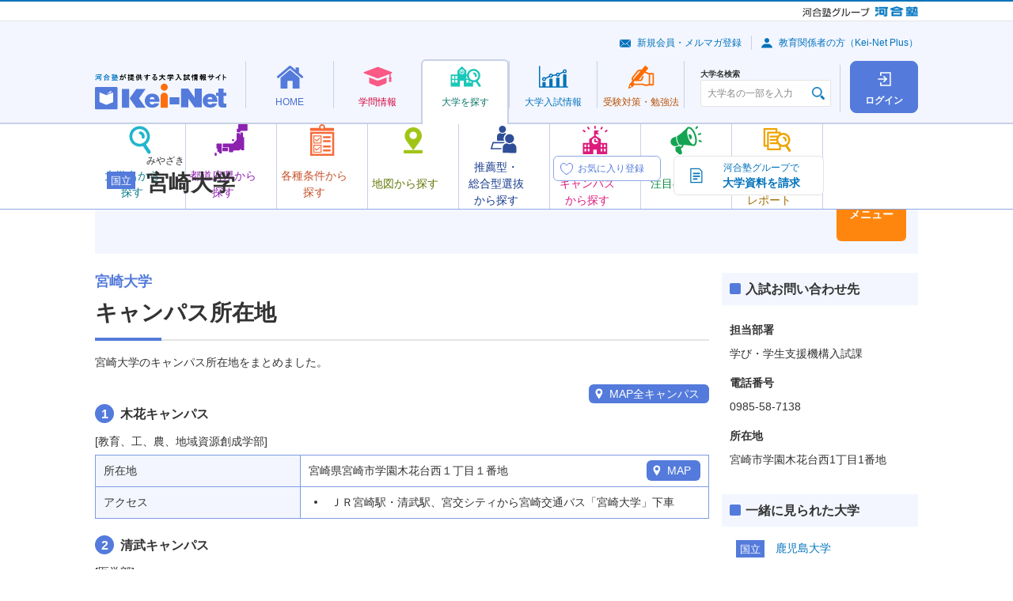

--- FILE ---
content_type: text/css
request_url: https://search.keinet.ne.jp/common/css/kn-style.css?20250520
body_size: 43361
content:
@charset 'UTF-8';

html,
body,
div,
span,
object,
iframe,
h1,
h2,
h3,
h4,
h5,
h6,
p,
blockquote,
pre,
abbr,
address,
cite,
code,
del,
dfn,
em,
img,
ins,
kbd,
q,
samp,
small,
strong,
sub,
sup,
var,
b,
i,
dl,
dt,
dd,
ol,
ul,
li,
fieldset,
form,
label,
legend,
table,
caption,
tbody,
tfoot,
thead,
tr,
th,
td,
article,
aside,
canvas,
details,
figcaption,
figure,
footer,
header,
hgroup,
menu,
nav,
section,
summary,
time,
mark,
audio,
video,
button {
  font-size: 100%;
  margin: 0;
  padding: 0;
  list-style: none;
  vertical-align: baseline;
  border: 0;
  background: transparent;
}

img {
  vertical-align: bottom;
}

body {
  line-height: 1;
}

article,
aside,
details,
figcaption,
figure,
footer,
header,
hgroup,
menu,
nav,
section {
  display: block;
}

ul,
ol {
  list-style: none;
}

blockquote,
q {
  quotes: none;
}

blockquote:before,
blockquote:after,
q:before,
q:after {
  content: "";
  content: none;
}

a {
  font-size: 100%;
  margin: 0;
  padding: 0;
  vertical-align: baseline;
  background: transparent;
}

ins {
  text-decoration: none;
  color: #000;
  background-color: #ff9;
}

mark {
  font-weight: 700;
  font-style: italic;
  color: #000;
  background-color: #ff9;
}

del {
  text-decoration: line-through;
}

abbr[title],
dfn[title] {
  cursor: help;
  border-bottom: 1px dotted;
}

table {
  border-spacing: 0;
  border-collapse: collapse;
}

hr {
  display: block;
  height: 1px;
  margin: 20px 0;
  padding: 0;
  border: 0;
  border-top: 1px solid #ccc;
}

input,
select {
  vertical-align: middle;
}

textarea {
  resize: vertical;
}

label {
  -webkit-user-select: none;
}

@-ms-viewport {
  width: auto;

  initial-scale: 1;
}

* {
  box-sizing: border-box;
}

html,
body {
  width: 100%;
}

html {
  font-size: 100px;
}

html.modal_active {
  overflow: hidden;
  height: 100%;
}

html.modal_active body {
  overflow: hidden;
  height: 100%;
}

html.modal_active .wrapper {
  position: absolute;
  top: 0;
  right: 0;
  bottom: 0;
  left: 0;
}

body {
  font-family: CompatilLetterLTCERegular, Arial, "メイリオ", Meiryo, "ヒラギノ角ゴ Pro W3", Hiragino Kaku Gothic Pro, Osaka, "ＭＳ Ｐゴシック", Helvetica, Verdana, sans-serif;
  font-size: 0.14rem;
  margin: 0;
  padding: 0;
  color: #333;
  background: #fff;

  -webkit-text-size-adjust: 100%;
}

main {
  position: relative;
  display: block;
}

main article {
  position: relative;
}

input,
select,
textarea,
button {
  font-family: CompatilLetterLTCERegular, Arial, "メイリオ", Meiryo, "ヒラギノ角ゴ Pro W3", Hiragino Kaku Gothic Pro, Osaka, "ＭＳ Ｐゴシック", Helvetica, Verdana, sans-serif;
}

i {
  font-style: normal;
}

figure,
figcaption {
  margin: 0;
}

ul,
ol {
  padding-left: 0;
  list-style: none;
}

ul > li,
ol > li {
  display: block;
  padding-left: 0;
  list-style-type: none;
  list-style-image: none;
}

a {
  position: relative;
  text-decoration: none;
  color: #0072ba;
}

a:hover {
  text-decoration: underline;
}

a:hover {
  transition: all 200ms 0s ease;
}

a > img {
  transition: opacity 200ms 0s ease;
  background: rgba(128, 128, 128, 0.01);

  -webkit-backface-visibility: hidden;
  backface-visibility: hidden;
}

a:hover > img {
  opacity: 0.8;
}

strong {
  font-weight: 400;
  font-style: normal;
}

em {
  font-style: normal;
}

sup {
  font-size: 0.75em;
  font-weight: 400;
  vertical-align: top;
  white-space: nowrap;
}

sub {
  font-size: 0.75em;
  vertical-align: baseline;
  white-space: nowrap;
}

mark {
  font-weight: 400;
  font-style: normal;
  text-decoration: none;
  background: none;
}

button,
[type="button"],
[type="submit"] {
  padding: 0;
  cursor: pointer;
  border: none;
  background: none;
}

label {
  cursor: pointer;
}

@-webkit-keyframes fadein {
  0% {
    opacity: 0;
  }

  100% {
    opacity: 1;
  }
}

@keyframes fadein {
  0% {
    opacity: 0;
  }

  100% {
    opacity: 1;
  }
}

@-webkit-keyframes loaded {
  0% {
    width: 0;
    height: 0;
    opacity: 1;
  }

  50% {
    width: 100%;
    height: 1%;
    opacity: 1;
  }

  100% {
    width: 100%;
    height: 100%;
    opacity: 1;
  }
}

@keyframes loaded {
  0% {
    width: 0;
    height: 0;
    opacity: 1;
  }

  50% {
    width: 100%;
    height: 1%;
    opacity: 1;
  }

  100% {
    width: 100%;
    height: 100%;
    opacity: 1;
  }
}

._hidden {
  display: none !important;
}

._w-auto {
  width: auto !important;
}

._w-full {
  width: 100% !important;
}

._w-half {
  width: 50% !important;
}

._w-min {
  width: 1px !important;
}

._miw-none {
  min-width: 0 !important;
}

._maw-none {
  max-width: none !important;
}

._w-5p {
  width: 5% !important;
}

._w-10p {
  width: 10% !important;
}

._w-15p {
  width: 15% !important;
}

._w-20p {
  width: 20% !important;
}

._w-25p {
  width: 25% !important;
}

._w-30p {
  width: 30% !important;
}

._w-35p {
  width: 35% !important;
}

._w-40p {
  width: 40% !important;
}

._w-45p {
  width: 45% !important;
}

._w-50p {
  width: 50% !important;
}

._w-55p {
  width: 55% !important;
}

._w-60p {
  width: 60% !important;
}

._w-65p {
  width: 65% !important;
}

._w-70p {
  width: 70% !important;
}

._w-75p {
  width: 75% !important;
}

._w-80p {
  width: 80% !important;
}

._w-85p {
  width: 85% !important;
}

._w-90p {
  width: 90% !important;
}

._w-95p {
  width: 95% !important;
}

._w-100p {
  width: 100% !important;
}

._w-105p {
  width: 105% !important;
}

._w-110p {
  width: 110% !important;
}

._w-115p {
  width: 115% !important;
}

._w-120p {
  width: 120% !important;
}

._w-125p {
  width: 125% !important;
}

._w-130p {
  width: 130% !important;
}

._w-135p {
  width: 135% !important;
}

._w-140p {
  width: 140% !important;
}

._w-145p {
  width: 145% !important;
}

._w-150p {
  width: 150% !important;
}

._w-155p {
  width: 155% !important;
}

._w-160p {
  width: 160% !important;
}

._w-165p {
  width: 165% !important;
}

._w-170p {
  width: 170% !important;
}

._w-175p {
  width: 175% !important;
}

._w-180p {
  width: 180% !important;
}

._w-185p {
  width: 185% !important;
}

._w-190p {
  width: 190% !important;
}

._w-195p {
  width: 195% !important;
}

._w-200p {
  width: 200% !important;
}

._w-grid-1 {
  width: 4.16667% !important;
}

._w-grid-2 {
  width: 8.33333% !important;
}

._w-grid-3 {
  width: 12.5% !important;
}

._w-grid-4 {
  width: 16.66667% !important;
}

._w-grid-5 {
  width: 20.83333% !important;
}

._w-grid-6 {
  width: 25% !important;
}

._w-grid-7 {
  width: 29.16667% !important;
}

._w-grid-8 {
  width: 33.33333% !important;
}

._w-grid-9 {
  width: 37.5% !important;
}

._w-grid-10 {
  width: 41.66667% !important;
}

._w-grid-11 {
  width: 45.83333% !important;
}

._w-grid-12 {
  width: 50% !important;
}

._w-grid-13 {
  width: 54.16667% !important;
}

._w-grid-14 {
  width: 58.33333% !important;
}

._w-grid-15 {
  width: 62.5% !important;
}

._w-grid-16 {
  width: 66.66667% !important;
}

._w-grid-17 {
  width: 70.83333% !important;
}

._w-grid-18 {
  width: 75% !important;
}

._w-grid-19 {
  width: 79.16667% !important;
}

._w-grid-20 {
  width: 83.33333% !important;
}

._w-grid-21 {
  width: 87.5% !important;
}

._w-grid-22 {
  width: 91.66667% !important;
}

._w-grid-23 {
  width: 95.83333% !important;
}

._w-grid-24 {
  width: 100% !important;
}

._w-grid-25 {
  width: 104.16667% !important;
}

._w-grid-26 {
  width: 108.33333% !important;
}

._w-grid-27 {
  width: 112.5% !important;
}

._w-grid-28 {
  width: 116.66667% !important;
}

._w-grid-29 {
  width: 120.83333% !important;
}

._w-grid-30 {
  width: 125% !important;
}

._h-auto {
  height: auto !important;
}

._h-full {
  height: 100% !important;
}

._h-half {
  height: 50% !important;
}

._h-min {
  height: 1px !important;
}

._mah-full {
  max-height: 100% !important;
}

._mih-none {
  min-height: 0 !important;
}

._fl-l {
  float: left !important;
}

._fl-r {
  float: right !important;
}

._fl-n {
  float: none !important;
}

._cf:after {
  display: block;
  clear: both;
  content: "";
}

._cl-l {
  clear: left !important;
}

._cl-r {
  clear: right !important;
}

._cl-b {
  clear: both !important;
}

._cl-n {
  clear: none !important;
}

._ta-l {
  text-align: left !important;
}

._ta-c {
  text-align: center !important;
}

._ta-r {
  text-align: right !important;
}

._va-t {
  vertical-align: top !important;
}

._va-m {
  vertical-align: middle !important;
}

._va-b {
  vertical-align: bottom !important;
}

._va-bl {
  vertical-align: baseline !important;
}

._fz-3s {
  font-size: 0.08rem !important;
}

._fz-xs {
  font-size: 0.1rem !important;
}

._fz-s {
  font-size: 0.12rem !important;
}

._fz-sm {
  font-size: 0.13rem !important;
}

._fz-m {
  font-size: 0.14rem !important;
}

._fz-l {
  font-size: 0.16rem !important;
}

._fz-xl {
  font-size: 0.18rem !important;
}

._fz-3l {
  font-size: 0.2rem !important;
}

._fz-4l {
  font-size: 0.22rem !important;
}

._fz-5l {
  font-size: 0.24rem !important;
}

._fz-6l {
  font-size: 0.26rem !important;
}

._fz-7l {
  font-size: 0.28rem !important;
}

._fz-8l {
  font-size: 0.3rem !important;
}

._fz-9l {
  font-size: 0.32rem !important;
}

._fz-10l {
  font-size: 0.34rem !important;
}

._fz-11l {
  font-size: 0.36rem !important;
}

._fz-12l {
  font-size: 0.38rem !important;
}

._fz-13l {
  font-size: 0.4rem !important;
}

._fz-14l {
  font-size: 0.42rem !important;
}

._fz-15l {
  font-size: 0.44rem !important;
}

._fz-16l {
  font-size: 0.46rem !important;
}

._fz-17l {
  font-size: 0.48rem !important;
}

._fz-18l {
  font-size: 0.5rem !important;
}

._fz-19l {
  font-size: 0.52rem !important;
}

._fz-20l {
  font-size: 0.54rem !important;
}

._lh-l {
  line-height: 2 !important;
}

._lh-m {
  line-height: 1.7 !important;
}

._lh-s {
  line-height: 1.3 !important;
}

._lh-xs {
  line-height: 1 !important;
}

._fw-n {
  font-weight: 400 !important;
}

._fw-b {
  font-weight: 700 !important;
}

._m-auto {
  margin: auto !important;
}

._mh-auto {
  margin-right: auto !important;
  margin-left: auto !important;
}

._mv-auto {
  margin-top: auto !important;
  margin-bottom: auto !important;
}

._m-0 {
  margin: 0 !important;
}

._mv-0 {
  margin-top: 0 !important;
  margin-bottom: 0 !important;
}

._mh-0 {
  margin-right: 0 !important;
  margin-left: 0 !important;
}

._mt-0 {
  margin-top: 0 !important;
}

._mr-0 {
  margin-right: 0 !important;
}

._mb-0 {
  margin-bottom: 0 !important;
}

._ml-0 {
  margin-left: 0 !important;
}

._p-0 {
  padding: 0 !important;
}

._pv-0 {
  padding-top: 0 !important;
  padding-bottom: 0 !important;
}

._ph-0 {
  padding-right: 0 !important;
  padding-left: 0 !important;
}

._pt-0 {
  padding-top: 0 !important;
}

._pr-0 {
  padding-right: 0 !important;
}

._pb-0 {
  padding-bottom: 0 !important;
}

._pl-0 {
  padding-left: 0 !important;
}

._m-5 {
  margin: 5px !important;
}

._mv-5 {
  margin-top: 5px !important;
  margin-bottom: 5px !important;
}

._mh-5 {
  margin-right: 5px !important;
  margin-left: 5px !important;
}

._mt-5 {
  margin-top: 5px !important;
}

._mr-5 {
  margin-right: 5px !important;
}

._mb-5 {
  margin-bottom: 5px !important;
}

._ml-5 {
  margin-left: 5px !important;
}

._mtn-5 {
  margin-top: -5px !important;
}

._mrn-5 {
  margin-right: -5px !important;
}

._mbn-5 {
  margin-bottom: -5px !important;
}

._mln-5 {
  margin-left: -5px !important;
}

._p-5 {
  padding: 5px !important;
}

._pv-5 {
  padding-top: 5px !important;
  padding-bottom: 5px !important;
}

._ph-5 {
  padding-right: 5px !important;
  padding-left: 5px !important;
}

._pt-5 {
  padding-top: 5px !important;
}

._pr-5 {
  padding-right: 5px !important;
}

._pb-5 {
  padding-bottom: 5px !important;
}

._pl-5 {
  padding-left: 5px !important;
}

._m-10 {
  margin: 10px !important;
}

._mv-10 {
  margin-top: 10px !important;
  margin-bottom: 10px !important;
}

._mh-10 {
  margin-right: 10px !important;
  margin-left: 10px !important;
}

._mt-10 {
  margin-top: 10px !important;
}

._mr-10 {
  margin-right: 10px !important;
}

._mb-10 {
  margin-bottom: 10px !important;
}

._ml-10 {
  margin-left: 10px !important;
}

._mtn-10 {
  margin-top: -10px !important;
}

._mrn-10 {
  margin-right: -10px !important;
}

._mbn-10 {
  margin-bottom: -10px !important;
}

._mln-10 {
  margin-left: -10px !important;
}

._p-10 {
  padding: 10px !important;
}

._pv-10 {
  padding-top: 10px !important;
  padding-bottom: 10px !important;
}

._ph-10 {
  padding-right: 10px !important;
  padding-left: 10px !important;
}

._pt-10 {
  padding-top: 10px !important;
}

._pr-10 {
  padding-right: 10px !important;
}

._pb-10 {
  padding-bottom: 10px !important;
}

._pl-10 {
  padding-left: 10px !important;
}

._m-15 {
  margin: 15px !important;
}

._mv-15 {
  margin-top: 15px !important;
  margin-bottom: 15px !important;
}

._mh-15 {
  margin-right: 15px !important;
  margin-left: 15px !important;
}

._mt-15 {
  margin-top: 15px !important;
}

._mr-15 {
  margin-right: 15px !important;
}

._mb-15 {
  margin-bottom: 15px !important;
}

._ml-15 {
  margin-left: 15px !important;
}

._mtn-15 {
  margin-top: -15px !important;
}

._mrn-15 {
  margin-right: -15px !important;
}

._mbn-15 {
  margin-bottom: -15px !important;
}

._mln-15 {
  margin-left: -15px !important;
}

._p-15 {
  padding: 15px !important;
}

._pv-15 {
  padding-top: 15px !important;
  padding-bottom: 15px !important;
}

._ph-15 {
  padding-right: 15px !important;
  padding-left: 15px !important;
}

._pt-15 {
  padding-top: 15px !important;
}

._pr-15 {
  padding-right: 15px !important;
}

._pb-15 {
  padding-bottom: 15px !important;
}

._pl-15 {
  padding-left: 15px !important;
}

._m-20 {
  margin: 20px !important;
}

._mv-20 {
  margin-top: 20px !important;
  margin-bottom: 20px !important;
}

._mh-20 {
  margin-right: 20px !important;
  margin-left: 20px !important;
}

._mt-20 {
  margin-top: 20px !important;
}

._mr-20 {
  margin-right: 20px !important;
}

._mb-20 {
  margin-bottom: 20px !important;
}

._ml-20 {
  margin-left: 20px !important;
}

._mtn-20 {
  margin-top: -20px !important;
}

._mrn-20 {
  margin-right: -20px !important;
}

._mbn-20 {
  margin-bottom: -20px !important;
}

._mln-20 {
  margin-left: -20px !important;
}

._p-20 {
  padding: 20px !important;
}

._pv-20 {
  padding-top: 20px !important;
  padding-bottom: 20px !important;
}

._ph-20 {
  padding-right: 20px !important;
  padding-left: 20px !important;
}

._pt-20 {
  padding-top: 20px !important;
}

._pr-20 {
  padding-right: 20px !important;
}

._pb-20 {
  padding-bottom: 20px !important;
}

._pl-20 {
  padding-left: 20px !important;
}

._m-25 {
  margin: 25px !important;
}

._mv-25 {
  margin-top: 25px !important;
  margin-bottom: 25px !important;
}

._mh-25 {
  margin-right: 25px !important;
  margin-left: 25px !important;
}

._mt-25 {
  margin-top: 25px !important;
}

._mr-25 {
  margin-right: 25px !important;
}

._mb-25 {
  margin-bottom: 25px !important;
}

._ml-25 {
  margin-left: 25px !important;
}

._mtn-25 {
  margin-top: -25px !important;
}

._mrn-25 {
  margin-right: -25px !important;
}

._mbn-25 {
  margin-bottom: -25px !important;
}

._mln-25 {
  margin-left: -25px !important;
}

._p-25 {
  padding: 25px !important;
}

._pv-25 {
  padding-top: 25px !important;
  padding-bottom: 25px !important;
}

._ph-25 {
  padding-right: 25px !important;
  padding-left: 25px !important;
}

._pt-25 {
  padding-top: 25px !important;
}

._pr-25 {
  padding-right: 25px !important;
}

._pb-25 {
  padding-bottom: 25px !important;
}

._pl-25 {
  padding-left: 25px !important;
}

._m-30 {
  margin: 30px !important;
}

._mv-30 {
  margin-top: 30px !important;
  margin-bottom: 30px !important;
}

._mh-30 {
  margin-right: 30px !important;
  margin-left: 30px !important;
}

._mt-30 {
  margin-top: 30px !important;
}

._mr-30 {
  margin-right: 30px !important;
}

._mb-30 {
  margin-bottom: 30px !important;
}

._ml-30 {
  margin-left: 30px !important;
}

._mtn-30 {
  margin-top: -30px !important;
}

._mrn-30 {
  margin-right: -30px !important;
}

._mbn-30 {
  margin-bottom: -30px !important;
}

._mln-30 {
  margin-left: -30px !important;
}

._p-30 {
  padding: 30px !important;
}

._pv-30 {
  padding-top: 30px !important;
  padding-bottom: 30px !important;
}

._ph-30 {
  padding-right: 30px !important;
  padding-left: 30px !important;
}

._pt-30 {
  padding-top: 30px !important;
}

._pr-30 {
  padding-right: 30px !important;
}

._pb-30 {
  padding-bottom: 30px !important;
}

._pl-30 {
  padding-left: 30px !important;
}

._m-35 {
  margin: 35px !important;
}

._mv-35 {
  margin-top: 35px !important;
  margin-bottom: 35px !important;
}

._mh-35 {
  margin-right: 35px !important;
  margin-left: 35px !important;
}

._mt-35 {
  margin-top: 35px !important;
}

._mr-35 {
  margin-right: 35px !important;
}

._mb-35 {
  margin-bottom: 35px !important;
}

._ml-35 {
  margin-left: 35px !important;
}

._mtn-35 {
  margin-top: -35px !important;
}

._mrn-35 {
  margin-right: -35px !important;
}

._mbn-35 {
  margin-bottom: -35px !important;
}

._mln-35 {
  margin-left: -35px !important;
}

._p-35 {
  padding: 35px !important;
}

._pv-35 {
  padding-top: 35px !important;
  padding-bottom: 35px !important;
}

._ph-35 {
  padding-right: 35px !important;
  padding-left: 35px !important;
}

._pt-35 {
  padding-top: 35px !important;
}

._pr-35 {
  padding-right: 35px !important;
}

._pb-35 {
  padding-bottom: 35px !important;
}

._pl-35 {
  padding-left: 35px !important;
}

._m-40 {
  margin: 40px !important;
}

._mv-40 {
  margin-top: 40px !important;
  margin-bottom: 40px !important;
}

._mh-40 {
  margin-right: 40px !important;
  margin-left: 40px !important;
}

._mt-40 {
  margin-top: 40px !important;
}

._mr-40 {
  margin-right: 40px !important;
}

._mb-40 {
  margin-bottom: 40px !important;
}

._ml-40 {
  margin-left: 40px !important;
}

._mtn-40 {
  margin-top: -40px !important;
}

._mrn-40 {
  margin-right: -40px !important;
}

._mbn-40 {
  margin-bottom: -40px !important;
}

._mln-40 {
  margin-left: -40px !important;
}

._p-40 {
  padding: 40px !important;
}

._pv-40 {
  padding-top: 40px !important;
  padding-bottom: 40px !important;
}

._ph-40 {
  padding-right: 40px !important;
  padding-left: 40px !important;
}

._pt-40 {
  padding-top: 40px !important;
}

._pr-40 {
  padding-right: 40px !important;
}

._pb-40 {
  padding-bottom: 40px !important;
}

._pl-40 {
  padding-left: 40px !important;
}

._m-45 {
  margin: 45px !important;
}

._mv-45 {
  margin-top: 45px !important;
  margin-bottom: 45px !important;
}

._mh-45 {
  margin-right: 45px !important;
  margin-left: 45px !important;
}

._mt-45 {
  margin-top: 45px !important;
}

._mr-45 {
  margin-right: 45px !important;
}

._mb-45 {
  margin-bottom: 45px !important;
}

._ml-45 {
  margin-left: 45px !important;
}

._mtn-45 {
  margin-top: -45px !important;
}

._mrn-45 {
  margin-right: -45px !important;
}

._mbn-45 {
  margin-bottom: -45px !important;
}

._mln-45 {
  margin-left: -45px !important;
}

._p-45 {
  padding: 45px !important;
}

._pv-45 {
  padding-top: 45px !important;
  padding-bottom: 45px !important;
}

._ph-45 {
  padding-right: 45px !important;
  padding-left: 45px !important;
}

._pt-45 {
  padding-top: 45px !important;
}

._pr-45 {
  padding-right: 45px !important;
}

._pb-45 {
  padding-bottom: 45px !important;
}

._pl-45 {
  padding-left: 45px !important;
}

._m-50 {
  margin: 50px !important;
}

._mv-50 {
  margin-top: 50px !important;
  margin-bottom: 50px !important;
}

._mh-50 {
  margin-right: 50px !important;
  margin-left: 50px !important;
}

._mt-50 {
  margin-top: 50px !important;
}

._mr-50 {
  margin-right: 50px !important;
}

._mb-50 {
  margin-bottom: 50px !important;
}

._ml-50 {
  margin-left: 50px !important;
}

._mtn-50 {
  margin-top: -50px !important;
}

._mrn-50 {
  margin-right: -50px !important;
}

._mbn-50 {
  margin-bottom: -50px !important;
}

._mln-50 {
  margin-left: -50px !important;
}

._p-50 {
  padding: 50px !important;
}

._pv-50 {
  padding-top: 50px !important;
  padding-bottom: 50px !important;
}

._ph-50 {
  padding-right: 50px !important;
  padding-left: 50px !important;
}

._pt-50 {
  padding-top: 50px !important;
}

._pr-50 {
  padding-right: 50px !important;
}

._pb-50 {
  padding-bottom: 50px !important;
}

._pl-50 {
  padding-left: 50px !important;
}

._m-55 {
  margin: 55px !important;
}

._mv-55 {
  margin-top: 55px !important;
  margin-bottom: 55px !important;
}

._mh-55 {
  margin-right: 55px !important;
  margin-left: 55px !important;
}

._mt-55 {
  margin-top: 55px !important;
}

._mr-55 {
  margin-right: 55px !important;
}

._mb-55 {
  margin-bottom: 55px !important;
}

._ml-55 {
  margin-left: 55px !important;
}

._mtn-55 {
  margin-top: -55px !important;
}

._mrn-55 {
  margin-right: -55px !important;
}

._mbn-55 {
  margin-bottom: -55px !important;
}

._mln-55 {
  margin-left: -55px !important;
}

._p-55 {
  padding: 55px !important;
}

._pv-55 {
  padding-top: 55px !important;
  padding-bottom: 55px !important;
}

._ph-55 {
  padding-right: 55px !important;
  padding-left: 55px !important;
}

._pt-55 {
  padding-top: 55px !important;
}

._pr-55 {
  padding-right: 55px !important;
}

._pb-55 {
  padding-bottom: 55px !important;
}

._pl-55 {
  padding-left: 55px !important;
}

._m-60 {
  margin: 60px !important;
}

._mv-60 {
  margin-top: 60px !important;
  margin-bottom: 60px !important;
}

._mh-60 {
  margin-right: 60px !important;
  margin-left: 60px !important;
}

._mt-60 {
  margin-top: 60px !important;
}

._mr-60 {
  margin-right: 60px !important;
}

._mb-60 {
  margin-bottom: 60px !important;
}

._ml-60 {
  margin-left: 60px !important;
}

._mtn-60 {
  margin-top: -60px !important;
}

._mrn-60 {
  margin-right: -60px !important;
}

._mbn-60 {
  margin-bottom: -60px !important;
}

._mln-60 {
  margin-left: -60px !important;
}

._p-60 {
  padding: 60px !important;
}

._pv-60 {
  padding-top: 60px !important;
  padding-bottom: 60px !important;
}

._ph-60 {
  padding-right: 60px !important;
  padding-left: 60px !important;
}

._pt-60 {
  padding-top: 60px !important;
}

._pr-60 {
  padding-right: 60px !important;
}

._pb-60 {
  padding-bottom: 60px !important;
}

._pl-60 {
  padding-left: 60px !important;
}

._m-65 {
  margin: 65px !important;
}

._mv-65 {
  margin-top: 65px !important;
  margin-bottom: 65px !important;
}

._mh-65 {
  margin-right: 65px !important;
  margin-left: 65px !important;
}

._mt-65 {
  margin-top: 65px !important;
}

._mr-65 {
  margin-right: 65px !important;
}

._mb-65 {
  margin-bottom: 65px !important;
}

._ml-65 {
  margin-left: 65px !important;
}

._mtn-65 {
  margin-top: -65px !important;
}

._mrn-65 {
  margin-right: -65px !important;
}

._mbn-65 {
  margin-bottom: -65px !important;
}

._mln-65 {
  margin-left: -65px !important;
}

._p-65 {
  padding: 65px !important;
}

._pv-65 {
  padding-top: 65px !important;
  padding-bottom: 65px !important;
}

._ph-65 {
  padding-right: 65px !important;
  padding-left: 65px !important;
}

._pt-65 {
  padding-top: 65px !important;
}

._pr-65 {
  padding-right: 65px !important;
}

._pb-65 {
  padding-bottom: 65px !important;
}

._pl-65 {
  padding-left: 65px !important;
}

._m-70 {
  margin: 70px !important;
}

._mv-70 {
  margin-top: 70px !important;
  margin-bottom: 70px !important;
}

._mh-70 {
  margin-right: 70px !important;
  margin-left: 70px !important;
}

._mt-70 {
  margin-top: 70px !important;
}

._mr-70 {
  margin-right: 70px !important;
}

._mb-70 {
  margin-bottom: 70px !important;
}

._ml-70 {
  margin-left: 70px !important;
}

._mtn-70 {
  margin-top: -70px !important;
}

._mrn-70 {
  margin-right: -70px !important;
}

._mbn-70 {
  margin-bottom: -70px !important;
}

._mln-70 {
  margin-left: -70px !important;
}

._p-70 {
  padding: 70px !important;
}

._pv-70 {
  padding-top: 70px !important;
  padding-bottom: 70px !important;
}

._ph-70 {
  padding-right: 70px !important;
  padding-left: 70px !important;
}

._pt-70 {
  padding-top: 70px !important;
}

._pr-70 {
  padding-right: 70px !important;
}

._pb-70 {
  padding-bottom: 70px !important;
}

._pl-70 {
  padding-left: 70px !important;
}

._m-75 {
  margin: 75px !important;
}

._mv-75 {
  margin-top: 75px !important;
  margin-bottom: 75px !important;
}

._mh-75 {
  margin-right: 75px !important;
  margin-left: 75px !important;
}

._mt-75 {
  margin-top: 75px !important;
}

._mr-75 {
  margin-right: 75px !important;
}

._mb-75 {
  margin-bottom: 75px !important;
}

._ml-75 {
  margin-left: 75px !important;
}

._mtn-75 {
  margin-top: -75px !important;
}

._mrn-75 {
  margin-right: -75px !important;
}

._mbn-75 {
  margin-bottom: -75px !important;
}

._mln-75 {
  margin-left: -75px !important;
}

._p-75 {
  padding: 75px !important;
}

._pv-75 {
  padding-top: 75px !important;
  padding-bottom: 75px !important;
}

._ph-75 {
  padding-right: 75px !important;
  padding-left: 75px !important;
}

._pt-75 {
  padding-top: 75px !important;
}

._pr-75 {
  padding-right: 75px !important;
}

._pb-75 {
  padding-bottom: 75px !important;
}

._pl-75 {
  padding-left: 75px !important;
}

._m-80 {
  margin: 80px !important;
}

._mv-80 {
  margin-top: 80px !important;
  margin-bottom: 80px !important;
}

._mh-80 {
  margin-right: 80px !important;
  margin-left: 80px !important;
}

._mt-80 {
  margin-top: 80px !important;
}

._mr-80 {
  margin-right: 80px !important;
}

._mb-80 {
  margin-bottom: 80px !important;
}

._ml-80 {
  margin-left: 80px !important;
}

._mtn-80 {
  margin-top: -80px !important;
}

._mrn-80 {
  margin-right: -80px !important;
}

._mbn-80 {
  margin-bottom: -80px !important;
}

._mln-80 {
  margin-left: -80px !important;
}

._p-80 {
  padding: 80px !important;
}

._pv-80 {
  padding-top: 80px !important;
  padding-bottom: 80px !important;
}

._ph-80 {
  padding-right: 80px !important;
  padding-left: 80px !important;
}

._pt-80 {
  padding-top: 80px !important;
}

._pr-80 {
  padding-right: 80px !important;
}

._pb-80 {
  padding-bottom: 80px !important;
}

._pl-80 {
  padding-left: 80px !important;
}

._m-85 {
  margin: 85px !important;
}

._mv-85 {
  margin-top: 85px !important;
  margin-bottom: 85px !important;
}

._mh-85 {
  margin-right: 85px !important;
  margin-left: 85px !important;
}

._mt-85 {
  margin-top: 85px !important;
}

._mr-85 {
  margin-right: 85px !important;
}

._mb-85 {
  margin-bottom: 85px !important;
}

._ml-85 {
  margin-left: 85px !important;
}

._mtn-85 {
  margin-top: -85px !important;
}

._mrn-85 {
  margin-right: -85px !important;
}

._mbn-85 {
  margin-bottom: -85px !important;
}

._mln-85 {
  margin-left: -85px !important;
}

._p-85 {
  padding: 85px !important;
}

._pv-85 {
  padding-top: 85px !important;
  padding-bottom: 85px !important;
}

._ph-85 {
  padding-right: 85px !important;
  padding-left: 85px !important;
}

._pt-85 {
  padding-top: 85px !important;
}

._pr-85 {
  padding-right: 85px !important;
}

._pb-85 {
  padding-bottom: 85px !important;
}

._pl-85 {
  padding-left: 85px !important;
}

._m-90 {
  margin: 90px !important;
}

._mv-90 {
  margin-top: 90px !important;
  margin-bottom: 90px !important;
}

._mh-90 {
  margin-right: 90px !important;
  margin-left: 90px !important;
}

._mt-90 {
  margin-top: 90px !important;
}

._mr-90 {
  margin-right: 90px !important;
}

._mb-90 {
  margin-bottom: 90px !important;
}

._ml-90 {
  margin-left: 90px !important;
}

._mtn-90 {
  margin-top: -90px !important;
}

._mrn-90 {
  margin-right: -90px !important;
}

._mbn-90 {
  margin-bottom: -90px !important;
}

._mln-90 {
  margin-left: -90px !important;
}

._p-90 {
  padding: 90px !important;
}

._pv-90 {
  padding-top: 90px !important;
  padding-bottom: 90px !important;
}

._ph-90 {
  padding-right: 90px !important;
  padding-left: 90px !important;
}

._pt-90 {
  padding-top: 90px !important;
}

._pr-90 {
  padding-right: 90px !important;
}

._pb-90 {
  padding-bottom: 90px !important;
}

._pl-90 {
  padding-left: 90px !important;
}

._m-95 {
  margin: 95px !important;
}

._mv-95 {
  margin-top: 95px !important;
  margin-bottom: 95px !important;
}

._mh-95 {
  margin-right: 95px !important;
  margin-left: 95px !important;
}

._mt-95 {
  margin-top: 95px !important;
}

._mr-95 {
  margin-right: 95px !important;
}

._mb-95 {
  margin-bottom: 95px !important;
}

._ml-95 {
  margin-left: 95px !important;
}

._mtn-95 {
  margin-top: -95px !important;
}

._mrn-95 {
  margin-right: -95px !important;
}

._mbn-95 {
  margin-bottom: -95px !important;
}

._mln-95 {
  margin-left: -95px !important;
}

._p-95 {
  padding: 95px !important;
}

._pv-95 {
  padding-top: 95px !important;
  padding-bottom: 95px !important;
}

._ph-95 {
  padding-right: 95px !important;
  padding-left: 95px !important;
}

._pt-95 {
  padding-top: 95px !important;
}

._pr-95 {
  padding-right: 95px !important;
}

._pb-95 {
  padding-bottom: 95px !important;
}

._pl-95 {
  padding-left: 95px !important;
}

._m-100 {
  margin: 100px !important;
}

._mv-100 {
  margin-top: 100px !important;
  margin-bottom: 100px !important;
}

._mh-100 {
  margin-right: 100px !important;
  margin-left: 100px !important;
}

._mt-100 {
  margin-top: 100px !important;
}

._mr-100 {
  margin-right: 100px !important;
}

._mb-100 {
  margin-bottom: 100px !important;
}

._ml-100 {
  margin-left: 100px !important;
}

._mtn-100 {
  margin-top: -100px !important;
}

._mrn-100 {
  margin-right: -100px !important;
}

._mbn-100 {
  margin-bottom: -100px !important;
}

._mln-100 {
  margin-left: -100px !important;
}

._p-100 {
  padding: 100px !important;
}

._pv-100 {
  padding-top: 100px !important;
  padding-bottom: 100px !important;
}

._ph-100 {
  padding-right: 100px !important;
  padding-left: 100px !important;
}

._pt-100 {
  padding-top: 100px !important;
}

._pr-100 {
  padding-right: 100px !important;
}

._pb-100 {
  padding-bottom: 100px !important;
}

._pl-100 {
  padding-left: 100px !important;
}

._m-0_5em {
  margin: 0.5em !important;
}

._mv-0_5em {
  margin-top: 0.5em !important;
  margin-bottom: 0.5em !important;
}

._mh-0_5em {
  margin-right: 0.5em !important;
  margin-left: 0.5em !important;
}

._mt-0_5em {
  margin-top: 0.5em !important;
}

._mr-0_5em {
  margin-right: 0.5em !important;
}

._mb-0_5em {
  margin-bottom: 0.5em !important;
}

._ml-0_5em {
  margin-left: 0.5em !important;
}

._mtn-0_5em {
  margin-top: -0.5em !important;
}

._mrn-0_5em {
  margin-right: -0.5em !important;
}

._mbn-0_5em {
  margin-bottom: -0.5em !important;
}

._mln-0_5em {
  margin-left: -0.5em !important;
}

._m-1em {
  margin: 1em !important;
}

._mv-1em {
  margin-top: 1em !important;
  margin-bottom: 1em !important;
}

._mh-1em {
  margin-right: 1em !important;
  margin-left: 1em !important;
}

._mt-1em {
  margin-top: 1em !important;
}

._mr-1em {
  margin-right: 1em !important;
}

._mb-1em {
  margin-bottom: 1em !important;
}

._ml-1em {
  margin-left: 1em !important;
}

._mtn-1em {
  margin-top: -1em !important;
}

._mrn-1em {
  margin-right: -1em !important;
}

._mbn-1em {
  margin-bottom: -1em !important;
}

._mln-1em {
  margin-left: -1em !important;
}

._m-1_5em {
  margin: 1.5em !important;
}

._mv-1_5em {
  margin-top: 1.5em !important;
  margin-bottom: 1.5em !important;
}

._mh-1_5em {
  margin-right: 1.5em !important;
  margin-left: 1.5em !important;
}

._mt-1_5em {
  margin-top: 1.5em !important;
}

._mr-1_5em {
  margin-right: 1.5em !important;
}

._mb-1_5em {
  margin-bottom: 1.5em !important;
}

._ml-1_5em {
  margin-left: 1.5em !important;
}

._mtn-1_5em {
  margin-top: -1.5em !important;
}

._mrn-1_5em {
  margin-right: -1.5em !important;
}

._mbn-1_5em {
  margin-bottom: -1.5em !important;
}

._mln-1_5em {
  margin-left: -1.5em !important;
}

._m-2em {
  margin: 2em !important;
}

._mv-2em {
  margin-top: 2em !important;
  margin-bottom: 2em !important;
}

._mh-2em {
  margin-right: 2em !important;
  margin-left: 2em !important;
}

._mt-2em {
  margin-top: 2em !important;
}

._mr-2em {
  margin-right: 2em !important;
}

._mb-2em {
  margin-bottom: 2em !important;
}

._ml-2em {
  margin-left: 2em !important;
}

._mtn-2em {
  margin-top: -2em !important;
}

._mrn-2em {
  margin-right: -2em !important;
}

._mbn-2em {
  margin-bottom: -2em !important;
}

._mln-2em {
  margin-left: -2em !important;
}

._m-2_5em {
  margin: 2.5em !important;
}

._mv-2_5em {
  margin-top: 2.5em !important;
  margin-bottom: 2.5em !important;
}

._mh-2_5em {
  margin-right: 2.5em !important;
  margin-left: 2.5em !important;
}

._mt-2_5em {
  margin-top: 2.5em !important;
}

._mr-2_5em {
  margin-right: 2.5em !important;
}

._mb-2_5em {
  margin-bottom: 2.5em !important;
}

._ml-2_5em {
  margin-left: 2.5em !important;
}

._mtn-2_5em {
  margin-top: -2.5em !important;
}

._mrn-2_5em {
  margin-right: -2.5em !important;
}

._mbn-2_5em {
  margin-bottom: -2.5em !important;
}

._mln-2_5em {
  margin-left: -2.5em !important;
}

._m-3em {
  margin: 3em !important;
}

._mv-3em {
  margin-top: 3em !important;
  margin-bottom: 3em !important;
}

._mh-3em {
  margin-right: 3em !important;
  margin-left: 3em !important;
}

._mt-3em {
  margin-top: 3em !important;
}

._mr-3em {
  margin-right: 3em !important;
}

._mb-3em {
  margin-bottom: 3em !important;
}

._ml-3em {
  margin-left: 3em !important;
}

._mtn-3em {
  margin-top: -3em !important;
}

._mrn-3em {
  margin-right: -3em !important;
}

._mbn-3em {
  margin-bottom: -3em !important;
}

._mln-3em {
  margin-left: -3em !important;
}

._m-3_5em {
  margin: 3.5em !important;
}

._mv-3_5em {
  margin-top: 3.5em !important;
  margin-bottom: 3.5em !important;
}

._mh-3_5em {
  margin-right: 3.5em !important;
  margin-left: 3.5em !important;
}

._mt-3_5em {
  margin-top: 3.5em !important;
}

._mr-3_5em {
  margin-right: 3.5em !important;
}

._mb-3_5em {
  margin-bottom: 3.5em !important;
}

._ml-3_5em {
  margin-left: 3.5em !important;
}

._mtn-3_5em {
  margin-top: -3.5em !important;
}

._mrn-3_5em {
  margin-right: -3.5em !important;
}

._mbn-3_5em {
  margin-bottom: -3.5em !important;
}

._mln-3_5em {
  margin-left: -3.5em !important;
}

._m-4em {
  margin: 4em !important;
}

._mv-4em {
  margin-top: 4em !important;
  margin-bottom: 4em !important;
}

._mh-4em {
  margin-right: 4em !important;
  margin-left: 4em !important;
}

._mt-4em {
  margin-top: 4em !important;
}

._mr-4em {
  margin-right: 4em !important;
}

._mb-4em {
  margin-bottom: 4em !important;
}

._ml-4em {
  margin-left: 4em !important;
}

._mtn-4em {
  margin-top: -4em !important;
}

._mrn-4em {
  margin-right: -4em !important;
}

._mbn-4em {
  margin-bottom: -4em !important;
}

._mln-4em {
  margin-left: -4em !important;
}

._m-4_5em {
  margin: 4.5em !important;
}

._mv-4_5em {
  margin-top: 4.5em !important;
  margin-bottom: 4.5em !important;
}

._mh-4_5em {
  margin-right: 4.5em !important;
  margin-left: 4.5em !important;
}

._mt-4_5em {
  margin-top: 4.5em !important;
}

._mr-4_5em {
  margin-right: 4.5em !important;
}

._mb-4_5em {
  margin-bottom: 4.5em !important;
}

._ml-4_5em {
  margin-left: 4.5em !important;
}

._mtn-4_5em {
  margin-top: -4.5em !important;
}

._mrn-4_5em {
  margin-right: -4.5em !important;
}

._mbn-4_5em {
  margin-bottom: -4.5em !important;
}

._mln-4_5em {
  margin-left: -4.5em !important;
}

._m-5em {
  margin: 5em !important;
}

._mv-5em {
  margin-top: 5em !important;
  margin-bottom: 5em !important;
}

._mh-5em {
  margin-right: 5em !important;
  margin-left: 5em !important;
}

._mt-5em {
  margin-top: 5em !important;
}

._mr-5em {
  margin-right: 5em !important;
}

._mb-5em {
  margin-bottom: 5em !important;
}

._ml-5em {
  margin-left: 5em !important;
}

._mtn-5em {
  margin-top: -5em !important;
}

._mrn-5em {
  margin-right: -5em !important;
}

._mbn-5em {
  margin-bottom: -5em !important;
}

._mln-5em {
  margin-left: -5em !important;
}

._m-5_5em {
  margin: 5.5em !important;
}

._mv-5_5em {
  margin-top: 5.5em !important;
  margin-bottom: 5.5em !important;
}

._mh-5_5em {
  margin-right: 5.5em !important;
  margin-left: 5.5em !important;
}

._mt-5_5em {
  margin-top: 5.5em !important;
}

._mr-5_5em {
  margin-right: 5.5em !important;
}

._mb-5_5em {
  margin-bottom: 5.5em !important;
}

._ml-5_5em {
  margin-left: 5.5em !important;
}

._mtn-5_5em {
  margin-top: -5.5em !important;
}

._mrn-5_5em {
  margin-right: -5.5em !important;
}

._mbn-5_5em {
  margin-bottom: -5.5em !important;
}

._mln-5_5em {
  margin-left: -5.5em !important;
}

._m-6em {
  margin: 6em !important;
}

._mv-6em {
  margin-top: 6em !important;
  margin-bottom: 6em !important;
}

._mh-6em {
  margin-right: 6em !important;
  margin-left: 6em !important;
}

._mt-6em {
  margin-top: 6em !important;
}

._mr-6em {
  margin-right: 6em !important;
}

._mb-6em {
  margin-bottom: 6em !important;
}

._ml-6em {
  margin-left: 6em !important;
}

._mtn-6em {
  margin-top: -6em !important;
}

._mrn-6em {
  margin-right: -6em !important;
}

._mbn-6em {
  margin-bottom: -6em !important;
}

._mln-6em {
  margin-left: -6em !important;
}

._m-6_5em {
  margin: 6.5em !important;
}

._mv-6_5em {
  margin-top: 6.5em !important;
  margin-bottom: 6.5em !important;
}

._mh-6_5em {
  margin-right: 6.5em !important;
  margin-left: 6.5em !important;
}

._mt-6_5em {
  margin-top: 6.5em !important;
}

._mr-6_5em {
  margin-right: 6.5em !important;
}

._mb-6_5em {
  margin-bottom: 6.5em !important;
}

._ml-6_5em {
  margin-left: 6.5em !important;
}

._mtn-6_5em {
  margin-top: -6.5em !important;
}

._mrn-6_5em {
  margin-right: -6.5em !important;
}

._mbn-6_5em {
  margin-bottom: -6.5em !important;
}

._mln-6_5em {
  margin-left: -6.5em !important;
}

._m-7em {
  margin: 7em !important;
}

._mv-7em {
  margin-top: 7em !important;
  margin-bottom: 7em !important;
}

._mh-7em {
  margin-right: 7em !important;
  margin-left: 7em !important;
}

._mt-7em {
  margin-top: 7em !important;
}

._mr-7em {
  margin-right: 7em !important;
}

._mb-7em {
  margin-bottom: 7em !important;
}

._ml-7em {
  margin-left: 7em !important;
}

._mtn-7em {
  margin-top: -7em !important;
}

._mrn-7em {
  margin-right: -7em !important;
}

._mbn-7em {
  margin-bottom: -7em !important;
}

._mln-7em {
  margin-left: -7em !important;
}

._m-7_5em {
  margin: 7.5em !important;
}

._mv-7_5em {
  margin-top: 7.5em !important;
  margin-bottom: 7.5em !important;
}

._mh-7_5em {
  margin-right: 7.5em !important;
  margin-left: 7.5em !important;
}

._mt-7_5em {
  margin-top: 7.5em !important;
}

._mr-7_5em {
  margin-right: 7.5em !important;
}

._mb-7_5em {
  margin-bottom: 7.5em !important;
}

._ml-7_5em {
  margin-left: 7.5em !important;
}

._mtn-7_5em {
  margin-top: -7.5em !important;
}

._mrn-7_5em {
  margin-right: -7.5em !important;
}

._mbn-7_5em {
  margin-bottom: -7.5em !important;
}

._mln-7_5em {
  margin-left: -7.5em !important;
}

._m-8em {
  margin: 8em !important;
}

._mv-8em {
  margin-top: 8em !important;
  margin-bottom: 8em !important;
}

._mh-8em {
  margin-right: 8em !important;
  margin-left: 8em !important;
}

._mt-8em {
  margin-top: 8em !important;
}

._mr-8em {
  margin-right: 8em !important;
}

._mb-8em {
  margin-bottom: 8em !important;
}

._ml-8em {
  margin-left: 8em !important;
}

._mtn-8em {
  margin-top: -8em !important;
}

._mrn-8em {
  margin-right: -8em !important;
}

._mbn-8em {
  margin-bottom: -8em !important;
}

._mln-8em {
  margin-left: -8em !important;
}

._m-8_5em {
  margin: 8.5em !important;
}

._mv-8_5em {
  margin-top: 8.5em !important;
  margin-bottom: 8.5em !important;
}

._mh-8_5em {
  margin-right: 8.5em !important;
  margin-left: 8.5em !important;
}

._mt-8_5em {
  margin-top: 8.5em !important;
}

._mr-8_5em {
  margin-right: 8.5em !important;
}

._mb-8_5em {
  margin-bottom: 8.5em !important;
}

._ml-8_5em {
  margin-left: 8.5em !important;
}

._mtn-8_5em {
  margin-top: -8.5em !important;
}

._mrn-8_5em {
  margin-right: -8.5em !important;
}

._mbn-8_5em {
  margin-bottom: -8.5em !important;
}

._mln-8_5em {
  margin-left: -8.5em !important;
}

._m-9em {
  margin: 9em !important;
}

._mv-9em {
  margin-top: 9em !important;
  margin-bottom: 9em !important;
}

._mh-9em {
  margin-right: 9em !important;
  margin-left: 9em !important;
}

._mt-9em {
  margin-top: 9em !important;
}

._mr-9em {
  margin-right: 9em !important;
}

._mb-9em {
  margin-bottom: 9em !important;
}

._ml-9em {
  margin-left: 9em !important;
}

._mtn-9em {
  margin-top: -9em !important;
}

._mrn-9em {
  margin-right: -9em !important;
}

._mbn-9em {
  margin-bottom: -9em !important;
}

._mln-9em {
  margin-left: -9em !important;
}

._m-9_5em {
  margin: 9.5em !important;
}

._mv-9_5em {
  margin-top: 9.5em !important;
  margin-bottom: 9.5em !important;
}

._mh-9_5em {
  margin-right: 9.5em !important;
  margin-left: 9.5em !important;
}

._mt-9_5em {
  margin-top: 9.5em !important;
}

._mr-9_5em {
  margin-right: 9.5em !important;
}

._mb-9_5em {
  margin-bottom: 9.5em !important;
}

._ml-9_5em {
  margin-left: 9.5em !important;
}

._mtn-9_5em {
  margin-top: -9.5em !important;
}

._mrn-9_5em {
  margin-right: -9.5em !important;
}

._mbn-9_5em {
  margin-bottom: -9.5em !important;
}

._mln-9_5em {
  margin-left: -9.5em !important;
}

._m-10em {
  margin: 10em !important;
}

._mv-10em {
  margin-top: 10em !important;
  margin-bottom: 10em !important;
}

._mh-10em {
  margin-right: 10em !important;
  margin-left: 10em !important;
}

._mt-10em {
  margin-top: 10em !important;
}

._mr-10em {
  margin-right: 10em !important;
}

._mb-10em {
  margin-bottom: 10em !important;
}

._ml-10em {
  margin-left: 10em !important;
}

._mtn-10em {
  margin-top: -10em !important;
}

._mrn-10em {
  margin-right: -10em !important;
}

._mbn-10em {
  margin-bottom: -10em !important;
}

._mln-10em {
  margin-left: -10em !important;
}

._ws-nw {
  white-space: nowrap !important;
}

._ws-n {
  white-space: normal !important;
}

._wb-ba {
  word-break: break-all !important;
}

._wb-ka {
  word-break: keep-all !important;
}

._wb-n {
  word-break: normal !important;
}

._d-b {
  display: block !important;
}

._d-ib {
  display: inline-block !important;
}

._d-i {
  display: inline !important;
}

._d-t {
  display: table !important;
}

._d-f {
  display: -ms-flexbox !important;
  display: flex !important;
}

._d-if {
  display: -ms-inline-flexbox !important;
  display: inline-flex !important;
}

._ai-s {
  -ms-flex-align: stretch !important;
  align-items: stretch !important;
}

._ai-c {
  -ms-flex-align: center !important;
  align-items: center !important;
}

._ai-fs {
  -ms-flex-align: start !important;
  align-items: flex-start !important;
}

._ai-fe {
  -ms-flex-align: end !important;
  align-items: flex-end !important;
}

._ai-b {
  -ms-flex-align: baseline !important;
  align-items: baseline !important;
}

._jc-fs {
  -ms-flex-pack: start !important;
  justify-content: flex-start !important;
}

._jc-fe {
  -ms-flex-pack: end !important;
  justify-content: flex-end !important;
}

._jc-c {
  -ms-flex-pack: center !important;
  justify-content: center !important;
}

._jc-sb {
  -ms-flex-pack: justify !important;
  justify-content: space-between !important;
}

._jc-sa {
  -ms-flex-pack: distribute !important;
  justify-content: space-around !important;
}

._as-s {
  -ms-flex-item-align: stretch !important;
  -ms-grid-row-align: stretch !important;
  align-self: stretch !important;
}

._as-c {
  -ms-flex-item-align: center !important;
  -ms-grid-row-align: center !important;
  align-self: center !important;
}

._as-fs {
  -ms-flex-item-align: start !important;
  align-self: flex-start !important;
}

._as-fe {
  -ms-flex-item-align: end !important;
  align-self: flex-end !important;
}

._as-b {
  -ms-flex-item-align: baseline !important;
  align-self: baseline !important;
}

body > .kn-wrapper {
  position: relative;
  overflow: hidden;
  min-width: 1060px;
}

.kn-main-container {
  margin-bottom: 60px;
}

.kn-main-container > .column.-main {
  padding: 20px 10px 40px;
}

.kn-accordion {
  border-bottom: 1px solid #547bdb;
}

.kn-accordion > .trigger {
  font-size: 0.16rem;
  font-weight: 700;
  line-height: 1.2625;
  position: relative;
  padding: 10px 30px 10px 10px;
  cursor: pointer;
  color: #547bdb;
  border-top: 1px solid #547bdb;
}

.kn-accordion > .trigger:before {
  position: absolute;
  top: 0;
  right: 14px;
  bottom: 0;
  display: inline-block;
  width: 6px;
  height: 6px;
  margin: auto;
  content: "";
  transition: -webkit-transform 200ms ease;
  transition: transform 200ms ease;
  transition: transform 200ms ease, -webkit-transform 200ms ease;
  -webkit-transform: rotate(135deg);
  transform: rotate(135deg);
  vertical-align: middle;
  border-top: 2px solid #547bdb;
  border-right: 2px solid #547bdb;
  border-bottom-color: transparent !important;
  border-left-color: transparent !important;
}

.kn-accordion > .trigger.-active {
  color: #333;
  background: #f3f6ff;
}

.kn-accordion > .trigger.-active:before {
  top: 3px;
  -webkit-transform: rotate(-45deg);
  transform: rotate(-45deg);
}

.kn-accordion > .trigger:not(.-active) + .target {
  visibility: hidden;
  height: 0;
  max-height: 0;
  padding: 0;
}

.kn-accordion > .trigger.-active + .target {
  visibility: visible;
  height: auto;
  max-height: 9999px;
}

.kn-accordion > .target {
  overflow: hidden;
  padding: 15px 10px;
  transition: max-height 300ms ease, padding-top 150ms ease, padding-bottom 150ms ease;
}

.kn-scroll-block.-scroll-x {
  overflow-x: auto;
}

.kn-scroll-block.-scroll-y {
  overflow-y: auto;
}

.kn-border {
  border-color: #e4e4e4;
}

.kn-border.-dotted {
  border-style: dotted;
  border-top-width: 2px;
}

.kn-border.-bold {
  border-top-width: 2px;
}

.kn-border.-s {
  margin: 10px 0;
}

.kn-border.-l {
  margin: 40px 0;
}

.kn-box {
  position: relative;
  margin: 1.5em 0 0;
  padding: 15px;
  border: 1px solid #547bdb;
  background-color: #fff;
}

.kn-box:first-child {
  margin-top: 0;
}

.kn-box.-compact {
  padding: 10px;
}

.kn-box.-purple {
  border-color: #547bdb;
}

.kn-box.-bluegreen {
  border-color: #23a1ba;
}

.kn-box.-green {
  border-color: #61a624;
}

.kn-box.-pink {
  border-color: #e86875;
}

.kn-box.-orange {
  border-color: #ff6e0c;
}

.kn-box.-dotted {
  border-width: 2px;
  border-style: dotted;
}

.kn-box.-attention {
  border-color: #f00;
}

.kn-box.-supplement {
  border-color: #e4e4e4;
}

.kn-box.-bold {
  position: relative;
  border: 2px solid #547bdb;
  box-shadow: inset 0 0 0 4px #cfddff;
}

.kn-box.-bold.-purple {
  border-color: #547bdb;
}

.kn-box.-bold.-bluegreen {
  border-color: #23a1ba;
}

.kn-box.-bold.-green {
  border-color: #61a624;
}

.kn-box.-bold.-pink {
  border-color: #e86875;
}

.kn-box.-bold.-orange {
  border-color: #ff6e0c;
}

.kn-box.-bold.-bluegreen {
  box-shadow: inset 0 0 0 4px #bdecf6;
}

.kn-box.-bold.-green {
  box-shadow: inset 0 0 0 4px #d1f0b5;
}

.kn-box.-bold.-pink {
  box-shadow: inset 0 0 0 4px #f8cfd3;
}

.kn-box.-bold.-orange {
  box-shadow: inset 0 0 0 4px #ffdbc3;
}

.kn-box.-bold.-attention {
  border-color: #f00;
  box-shadow: inset 0 0 0 4px #ffafaf;
}

.kn-box.-bold.-supplement {
  border-color: #e4e4e4;
  box-shadow: inset 0 0 0 4px #f4f4f4;
}

.kn-box.-bg {
  border: none;
  background-color: #f3f6ff;
}

.kn-box.-bg.-purple {
  background-color: #f3f6ff;
}

.kn-box.-bg.-bluegreen {
  background-color: #e9f7fa;
}

.kn-box.-bg.-green {
  background-color: #f5ffeb;
}

.kn-box.-bg.-pink {
  background-color: #fff3f5;
}

.kn-box.-bg.-orange {
  background-color: #fff1e8;
}

.kn-box.-bg.-attention {
  background-color: #ffe3e3;
}

.kn-box.-bg.-supplement {
  background-color: #f7f7f7;
}

.kn-box.-balloon {
  position: relative;
  margin-left: 30px;
  border: none;
  border-radius: 20px;
  background-color: #f3f6ff;
}

.kn-box.-balloon:before,
.kn-box.-balloon:after {
  position: absolute;
  z-index: -1;
  display: block;
  width: 0;
  height: 0;
  content: "";
  border: 30px solid transparent;
  border-radius: 40%;
}

.kn-box.-balloon:before {
  top: -30px;
  left: -20px;
  -webkit-transform: rotate(-45deg);
  transform: rotate(-45deg);
  border-left-color: #f3f6ff;
}

.kn-box.-balloon:after {
  top: -50px;
  left: -32px;
  content: "";
  -webkit-transform: rotate(-90deg);
  transform: rotate(-90deg);
  border-left-color: #fff;
}

.kn-box.-balloon.-purple {
  background-color: #f3f6ff;
}

.kn-box.-balloon.-bluegreen {
  background-color: #e9f7fa;
}

.kn-box.-balloon.-green {
  background-color: #f5ffeb;
}

.kn-box.-balloon.-pink {
  background-color: #fff3f5;
}

.kn-box.-balloon.-orange {
  background-color: #fff1e8;
}

.kn-box.-balloon.-purple:before {
  border-left-color: #f3f6ff;
}

.kn-box.-balloon.-bluegreen:before {
  border-left-color: #e9f7fa;
}

.kn-box.-balloon.-green:before {
  border-left-color: #f5ffeb;
}

.kn-box.-balloon.-pink:before {
  border-left-color: #fff3f5;
}

.kn-box.-balloon.-orange:before {
  border-left-color: #fff1e8;
}

.kn-box.-balloon.-right {
  margin-right: 30px;
  margin-left: 0;
}

.kn-box.-balloon.-right:before {
  right: -20px;
  left: auto;
  -webkit-transform: rotate(-135deg);
  transform: rotate(-135deg);
}

.kn-box.-balloon.-right:after {
  right: -32px;
  left: auto;
}

.kn-box.-balloon.-top,
.kn-box.-balloon.-bottom {
  margin-left: 0;
}

.kn-box.-balloon.-top:before,
.kn-box.-balloon.-bottom:before {
  -webkit-transform: none;
  transform: none;
  border-radius: 0;
}

.kn-box.-balloon.-top:after,
.kn-box.-balloon.-bottom:after {
  content: none;
}

.kn-box.-balloon.-top {
  margin-top: 30px;
}

.kn-box.-balloon.-top:before {
  position: absolute;
  top: -30px;
  left: 20px;
  display: block;
  width: 0;
  height: 0;
  content: "";
  border-width: 15px 0 15px 24px;
  border-width: 0 12px 30px;
  border-style: solid;
  border-color: transparent transparent transparent #f3f6ff;
  border-color: transparent transparent #f3f6ff;
}

.kn-box.-balloon.-top.-purple:before {
  border-bottom-color: #f3f6ff;
}

.kn-box.-balloon.-top.-bluegreen:before {
  border-bottom-color: #e9f7fa;
}

.kn-box.-balloon.-top.-green:before {
  border-bottom-color: #f5ffeb;
}

.kn-box.-balloon.-top.-pink:before {
  border-bottom-color: #fff3f5;
}

.kn-box.-balloon.-top.-orange:before {
  border-bottom-color: #fff1e8;
}

.kn-box.-balloon.-bottom {
  margin-bottom: 30px;
}

.kn-box.-balloon.-bottom:before {
  position: absolute;
  top: auto;
  bottom: -30px;
  left: 20px;
  display: block;
  width: 0;
  height: 0;
  content: "";
  border-width: 15px 0 15px 24px;
  border-width: 30px 12px 0;
  border-style: solid;
  border-color: transparent transparent transparent #f3f6ff;
  border-color: #f3f6ff transparent transparent;
}

.kn-box.-balloon.-bottom.-purple:before {
  border-top-color: #f3f6ff;
}

.kn-box.-balloon.-bottom.-bluegreen:before {
  border-top-color: #e9f7fa;
}

.kn-box.-balloon.-bottom.-green:before {
  border-top-color: #f5ffeb;
}

.kn-box.-balloon.-bottom.-pink:before {
  border-top-color: #fff3f5;
}

.kn-box.-balloon.-bottom.-orange:before {
  border-top-color: #fff1e8;
}

.kn-box.-decoration {
  position: relative;
  padding: 15px 20px;
  border: 1px solid #547bdb;
  box-shadow: inset 0 0 0 4px #f3f6ff;
}

.kn-box.-decoration:before,
.kn-box.-decoration:after {
  position: absolute;
  display: block;
  content: "";
}

.kn-box.-decoration:before {
  top: 4px;
  right: 4px;
  bottom: 4px;
  left: 4px;
  border: 2px dotted;
  border-color: inherit;
}

.kn-box.-decoration:after {
  right: -1px;
  bottom: -1px;
  width: 20px;
  height: 20px;
  background: linear-gradient(-45deg, #fff 50%, #547bdb 50%);
}

.kn-box.-decoration.-purple {
  border-color: #547bdb;
}

.kn-box.-decoration.-bluegreen {
  border-color: #23a1ba;
}

.kn-box.-decoration.-green {
  border-color: #61a624;
}

.kn-box.-decoration.-pink {
  border-color: #e86875;
}

.kn-box.-decoration.-orange {
  border-color: #ff6e0c;
}

.kn-box.-decoration.-bluegreen {
  box-shadow: inset 0 0 0 4px #e9f7fa;
}

.kn-box.-decoration.-bluegreen:after {
  background: linear-gradient(-45deg, #fff 50%, #23a1ba 50%);
}

.kn-box.-decoration.-green {
  box-shadow: inset 0 0 0 4px #f5ffeb;
}

.kn-box.-decoration.-green:after {
  background: linear-gradient(-45deg, #fff 50%, #61a624 50%);
}

.kn-box.-decoration.-pink {
  box-shadow: inset 0 0 0 4px #fff3f5;
}

.kn-box.-decoration.-pink:after {
  background: linear-gradient(-45deg, #fff 50%, #e86875 50%);
}

.kn-box.-decoration.-orange {
  box-shadow: inset 0 0 0 4px #fff1e8;
}

.kn-box.-decoration.-orange:after {
  background: linear-gradient(-45deg, #fff 50%, #ff6e0c 50%);
}

.kn-breadcrumbs {
  font-size: 0.12rem;
  line-height: 1.6;
  display: -ms-flexbox;
  display: flex;
  max-width: 1060px;
  margin: auto;
  padding: 14px 10px;

  -ms-flex-flow: row wrap;
  flex-flow: row wrap;
}

.kn-breadcrumbs > li {
  position: relative;
}

.kn-breadcrumbs > li:not(:last-child) {
  padding-right: 10px;
}

.kn-breadcrumbs > li:not(:first-child) {
  padding-left: 20px;
}

.kn-breadcrumbs > li:not(:first-child):before {
  position: absolute;
  top: 0;
  bottom: 0;
  left: 0;
  display: inline-block;
  width: 6px;
  height: 6px;
  margin: auto;
  content: "";
  -webkit-transform: rotate(45deg);
  transform: rotate(45deg);
  vertical-align: middle;
  border-top: 1px solid #333;
  border-right: 1px solid #333;
  border-bottom-color: transparent !important;
  border-left-color: transparent !important;
}

.kn-breadcrumbs > li > a {
  text-decoration: none;
}

.kn-breadcrumbs > li > a:hover {
  text-decoration: underline;
}

.kn-breadcrumbs strong {
  font-weight: 400;
}

.kn-btn {
  font-size: 0.16rem;
  font-weight: 700;
  line-height: 1.2625;
  position: relative;
  display: inline-block;
  padding: 19px 0;
  cursor: pointer;
  -webkit-transform: translateZ(0);
  text-align: center;
  text-decoration: none;
  color: #0072ba;
  border: 1px solid #e4e4e4;
  background: right 10px center no-repeat #fff;
  background-size: 14px auto;
}

.kn-btn:hover {
  text-decoration: none;
  opacity: 0.9;
}

.kn-btn:disabled {
  cursor: default;
  opacity: 0.3;
}

.kn-btn > b {
  font-weight: inherit;
  display: block;
}

.kn-btn > i {
  position: absolute;
  top: 50%;
  margin: auto;
  -webkit-transform: translateY(-50%);
  transform: translateY(-50%);
}

.kn-btn > i:first-child {
  right: auto;
  left: 10px;
}

.kn-btn > i:last-child {
  right: 10px;
  left: auto;
}

.kn-btn > i + :after {
  display: none;
}

.kn-btn.-s > i:last-child {
  right: 5px;
  left: auto;
}

.kn-btn.-full {
  width: 100%;
}

.kn-btn:visited {
  color: #0072ba;
}

.kn-btn:hover {
  transition: opacity 300ms ease, box-shadow 200ms ease;
  box-shadow: 0 0 8px 0 rgba(0, 0, 0, 0.25);
}

.kn-btn:not(.-flat) {
  border-radius: 6px;
}

.kn-btn > b {
  padding: 0 30px;
}

.kn-btn.-s {
  font-size: 0.14rem;
  font-weight: 400;
  line-height: 1.3;
  padding: 12px 0;
}

.kn-btn.-l {
  font-size: 0.18rem;
  line-height: 1.23333;
  padding: 18px 0;
}

.kn-btn.-forward:before,
.kn-btn.-back:before,
.kn-btn.-up:before,
.kn-btn.-down:before {
  position: absolute;
  top: 0;
  bottom: 0;
  left: 10px;
  display: inline-block;
  width: 6px;
  height: 6px;
  margin: auto;
  content: "";
  -webkit-transform: rotate(45deg);
  transform: rotate(45deg);
  vertical-align: middle;
  border-top: 1px solid #547bdb;
  border-right: 1px solid #547bdb;
  border-bottom-color: transparent !important;
  border-left-color: transparent !important;
}

.kn-btn.-back:before {
  -webkit-transform: rotate(-135deg);
  transform: rotate(-135deg);
}

.kn-btn.-up:before {
  top: 5px;
  -webkit-transform: rotate(-45deg);
  transform: rotate(-45deg);
}

.kn-btn.-down:before {
  -webkit-transform: rotate(135deg);
  transform: rotate(135deg);
}

.kn-btn.-decoration > b,
.kn-btn.-popup > b,
.kn-btn.-pdf > b,
.kn-btn.-pc > b,
.kn-btn.-login > b,
.kn-btn.-word > b {
  padding: 0 46px;
}

.kn-btn.-decoration.-s > b,
.kn-btn.-popup.-s > b,
.kn-btn.-pdf.-s > b,
.kn-btn.-pc.-s > b,
.kn-btn.-login.-s > b,
.kn-btn.-word.-s > b {
  padding: 0 36px;
}

.kn-btn.-decoration > img:first-child {
  position: absolute;
  top: 0;
  bottom: 0;
  left: 10px;
  width: 26px;
  height: 26px;
  margin: auto;
}

.kn-btn.-decoration.-s > img:first-child {
  width: 16px;
  height: 16px;
}

.kn-btn.-popup {
  background-image: url(/common/images/ico_link_popup_blue.png);
}

.kn-btn.-pdf {
  background-image: url(/common/images/ico_link_pdf_blue.png);
}

.kn-btn.-pc {
  background-image: url(/common/images/ico_link_pc_blue.png);
}

.kn-btn.-login {
  background-image: url(/common/images/ico_link_key_blue.png);
}

.kn-btn.-word {
  background-image: url(/common/images/ico_link_word_blue.png);
}

.kn-btn.-purple,
.kn-btn.-bluegreen,
.kn-btn.-green,
.kn-btn.-pink,
.kn-btn.-orange {
  padding: 20px 0;
  color: #fff;
  border: none;
}

.kn-btn.-purple:visited,
.kn-btn.-bluegreen:visited,
.kn-btn.-green:visited,
.kn-btn.-pink:visited,
.kn-btn.-orange:visited {
  color: #fff;
}

.kn-btn.-purple.-s,
.kn-btn.-bluegreen.-s,
.kn-btn.-green.-s,
.kn-btn.-pink.-s,
.kn-btn.-orange.-s {
  padding: 13px 0;
}

.kn-btn.-purple.-l,
.kn-btn.-bluegreen.-l,
.kn-btn.-green.-l,
.kn-btn.-pink.-l,
.kn-btn.-orange.-l {
  padding: 19px 0;
}

.kn-btn.-purple.-forward:before,
.kn-btn.-purple.-back:before,
.kn-btn.-purple.-up:before,
.kn-btn.-purple.-down:before,
.kn-btn.-bluegreen.-forward:before,
.kn-btn.-bluegreen.-back:before,
.kn-btn.-bluegreen.-up:before,
.kn-btn.-bluegreen.-down:before,
.kn-btn.-green.-forward:before,
.kn-btn.-green.-back:before,
.kn-btn.-green.-up:before,
.kn-btn.-green.-down:before,
.kn-btn.-pink.-forward:before,
.kn-btn.-pink.-back:before,
.kn-btn.-pink.-up:before,
.kn-btn.-pink.-down:before,
.kn-btn.-orange.-forward:before,
.kn-btn.-orange.-back:before,
.kn-btn.-orange.-up:before,
.kn-btn.-orange.-down:before {
  border-color: #fff;
}

.kn-btn.-purple.-purple,
.kn-btn.-bluegreen.-purple,
.kn-btn.-green.-purple,
.kn-btn.-pink.-purple,
.kn-btn.-orange.-purple {
  background-color: #547bdb;
}

.kn-btn.-purple.-bluegreen,
.kn-btn.-bluegreen.-bluegreen,
.kn-btn.-green.-bluegreen,
.kn-btn.-pink.-bluegreen,
.kn-btn.-orange.-bluegreen {
  background-color: #23a1ba;
}

.kn-btn.-purple.-green,
.kn-btn.-bluegreen.-green,
.kn-btn.-green.-green,
.kn-btn.-pink.-green,
.kn-btn.-orange.-green {
  background-color: #61a624;
}

.kn-btn.-purple.-pink,
.kn-btn.-bluegreen.-pink,
.kn-btn.-green.-pink,
.kn-btn.-pink.-pink,
.kn-btn.-orange.-pink {
  background-color: #e86875;
}

.kn-btn.-purple.-orange,
.kn-btn.-bluegreen.-orange,
.kn-btn.-green.-orange,
.kn-btn.-pink.-orange,
.kn-btn.-orange.-orange {
  background-color: #ff6e0c;
}

.kn-btn.-purple.-popup,
.kn-btn.-bluegreen.-popup,
.kn-btn.-green.-popup,
.kn-btn.-pink.-popup,
.kn-btn.-orange.-popup {
  background-image: url(/common/images/ico_link_popup.png);
}

.kn-btn.-purple.-pdf,
.kn-btn.-bluegreen.-pdf,
.kn-btn.-green.-pdf,
.kn-btn.-pink.-pdf,
.kn-btn.-orange.-pdf {
  background-image: url(/common/images/ico_link_pdf.png);
}

.kn-btn.-purple.-pc,
.kn-btn.-bluegreen.-pc,
.kn-btn.-green.-pc,
.kn-btn.-pink.-pc,
.kn-btn.-orange.-pc {
  background-image: url(/common/images/ico_link_pc.png);
}

.kn-btn.-purple.-login,
.kn-btn.-bluegreen.-login,
.kn-btn.-green.-login,
.kn-btn.-pink.-login,
.kn-btn.-orange.-login {
  background-image: url(/common/images/ico_link_key.png);
}

.kn-btn.-purple.-word,
.kn-btn.-bluegreen.-word,
.kn-btn.-green.-word,
.kn-btn.-pink.-word,
.kn-btn.-orange.-word {
  background-image: url(/common/images/ico_link_key.png);
}

.kn-btn.-purple:hover {
  box-shadow: 0 0 8px 0 rgba(84, 123, 219, 0.75);
}

.kn-btn.-bluegreen:hover {
  box-shadow: 0 0 8px 0 rgba(35, 161, 186, 0.75);
}

.kn-btn.-green:hover {
  box-shadow: 0 0 8px 0 rgba(97, 166, 36, 0.75);
}

.kn-btn.-pink:hover {
  box-shadow: 0 0 8px 0 rgba(232, 104, 117, 0.75);
}

.kn-btn.-orange:hover {
  box-shadow: 0 0 8px 0 rgba(255, 110, 12, 0.75);
}

.kn-anchor-btn {
  font-size: 0.14rem;
  line-height: 1.3;
  position: relative;
  display: inline-block;
  padding: 8px 15px 20px;
  transition: opacity 120ms ease;
  text-align: center;
  color: #547bdb;
  border: 1px solid #547bdb;
  border-radius: 6px;
  background: #fff;
}

.kn-anchor-btn.-full {
  width: 100%;
}

.kn-anchor-btn:after {
  position: absolute;
  top: 0;
  top: auto;
  right: 0;
  bottom: 0;
  bottom: 10px;
  left: 0;
  display: inline-block;
  width: 8px;
  height: 8px;
  margin: auto;
  content: "";
  -webkit-transform: rotate(135deg);
  transform: rotate(135deg);
  vertical-align: middle;
  border-color: inherit !important;
  border-top: 1px solid #547bdb;
  border-right: 1px solid #547bdb;
  border-bottom-color: transparent !important;
  border-left-color: transparent !important;
}

.kn-anchor-btn:hover {
  transition: opacity 300ms ease, box-shadow 200ms ease;
  text-decoration: none;
  opacity: 0.9;
  box-shadow: 0 0 8px 0 rgba(84, 123, 219, 0.75);
}

.kn-anchor-btn.-decoration > img {
  display: block;
  width: 40px;
  height: 40px;
  margin: 0 auto 5px;
  text-align: center;
}

.kn-anchor-btn.-purple {
  color: #3965d1;
  border-color: #3965d1;
}

.kn-anchor-btn.-bluegreen {
  color: #118197;
  border-color: #118197;
}

.kn-anchor-btn.-green {
  color: #478311;
  border-color: #478311;
}

.kn-anchor-btn.-pink {
  color: #d3404f;
  border-color: #d3404f;
}

.kn-anchor-btn.-orange {
  color: #d64900;
  border-color: #d64900;
}

.kn-anchor-btn.-purple:hover {
  box-shadow: 0 0 8px 0 rgba(84, 123, 219, 0.75);
}

.kn-anchor-btn.-bluegreen:hover {
  box-shadow: 0 0 8px 0 rgba(35, 161, 186, 0.75);
}

.kn-anchor-btn.-green:hover {
  box-shadow: 0 0 8px 0 rgba(97, 166, 36, 0.75);
}

.kn-anchor-btn.-pink:hover {
  box-shadow: 0 0 8px 0 rgba(232, 104, 117, 0.75);
}

.kn-anchor-btn.-orange:hover {
  box-shadow: 0 0 8px 0 rgba(255, 110, 12, 0.75);
}

.kn-card {
  position: relative;
  margin: 1.5em 0 0;
  background: #fff;
  box-shadow: 0 2px 8px 0 rgba(0, 0, 0, 0.1);
}

.kn-card:first-child {
  margin-top: 0;
}

.kn-card:before {
  position: absolute;
  top: 0;
  right: 0;
  bottom: 0;
  left: 0;
  display: block;
  margin: 5px 0 0 5px;
  content: "";
}

.kn-card > a {
  position: relative;
  display: block;
  height: 100%;
  transition: box-shadow 400ms, opacity 400ms;
  text-decoration: none;
  color: inherit;
}

.kn-card > a:before {
  position: absolute;
  top: 0;
  top: auto;
  right: 12px;
  bottom: 0;
  bottom: 13px;
  display: inline-block;
  width: 6px;
  height: 6px;
  margin: auto;
  content: "";
  -webkit-transform: rotate(45deg);
  transform: rotate(45deg);
  vertical-align: middle;
  border-top: 2px solid #0072ba;
  border-right: 2px solid #0072ba;
  border-bottom-color: transparent !important;
  border-left-color: transparent !important;
}

.kn-card > a:after {
  position: absolute;
  right: 12px;
  bottom: 16px;
  display: block;
  width: 14px;
  height: 2px;
  content: "";
  border: 0;
  background: #0072ba;
}

.kn-card > a:hover {
  transition: box-shadow 100ms, opacity 100ms;
  opacity: 0.8;
  box-shadow: 0 0 8px 0 rgba(0, 0, 0, 0.25);
}

.kn-card > a .summary > .title {
  color: #0072ba;
}

.kn-card .image {
  text-align: center;
}

.kn-card .image > img {
  width: 100%;
  height: auto;
  vertical-align: middle;
}

.kn-card .summary {
  padding: 20px 20px 30px;
}

.kn-card .summary > .title {
  font-size: 0.16rem;
  line-height: 1.6125;
}

.kn-card .summary > .description {
  line-height: 1.7;
  margin-top: 10px;
}

.kn-card.-purple {
  background-color: #f3f6ff;
}

.kn-card.-bluegreen {
  background-color: #e9f7fa;
}

.kn-card.-green {
  background-color: #f5ffeb;
}

.kn-card.-pink {
  background-color: #fff3f5;
}

.kn-card.-orange {
  background-color: #fff1e8;
}

.kn-d-list {
  line-height: 1.7;
  margin: 1.5em 0 0;
}

.kn-d-list:first-child {
  margin-top: 0;
}

.kn-d-list > .title {
  font-weight: 700;
}

.kn-d-list > .title:not(:first-child) {
  margin-top: 1em;
}

.kn-d-list > .contents {
  margin-top: 0.5em;
}

.kn-d-list.-row {
  display: table;
}

.kn-d-list.-row > .item {
  display: table-row;
}

.kn-d-list.-row > .item > .title,
.kn-d-list.-row > .item > .contents,
.kn-d-list.-row > .title,
.kn-d-list.-row > .contents {
  display: table-cell;
  vertical-align: top;
}

.kn-d-list.-row > .item > .title {
  font-weight: 700;
}

.kn-d-list.-row > .contents,
.kn-d-list.-row > .item > .contents {
  padding-left: 20px;
}

.kn-d-list.-row[data-title-width="1"] > .title,
.kn-d-list.-row[data-title-width="1"] > .item > .title {
  width: 1em;
}

.kn-d-list.-row[data-title-width="2"] > .title,
.kn-d-list.-row[data-title-width="2"] > .item > .title {
  width: 2em;
}

.kn-d-list.-row[data-title-width="3"] > .title,
.kn-d-list.-row[data-title-width="3"] > .item > .title {
  width: 3em;
}

.kn-d-list.-row[data-title-width="4"] > .title,
.kn-d-list.-row[data-title-width="4"] > .item > .title {
  width: 4em;
}

.kn-d-list.-row[data-title-width="5"] > .title,
.kn-d-list.-row[data-title-width="5"] > .item > .title {
  width: 5em;
}

.kn-d-list.-row[data-title-width="6"] > .title,
.kn-d-list.-row[data-title-width="6"] > .item > .title {
  width: 6em;
}

.kn-d-list.-row[data-title-width="7"] > .title,
.kn-d-list.-row[data-title-width="7"] > .item > .title {
  width: 7em;
}

.kn-d-list.-row[data-title-width="8"] > .title,
.kn-d-list.-row[data-title-width="8"] > .item > .title {
  width: 8em;
}

.kn-d-list.-row[data-title-width="9"] > .title,
.kn-d-list.-row[data-title-width="9"] > .item > .title {
  width: 9em;
}

.kn-d-list.-row[data-title-width="10"] > .title,
.kn-d-list.-row[data-title-width="10"] > .item > .title {
  width: 10em;
}

.kn-d-list.-row[data-title-width="11"] > .title,
.kn-d-list.-row[data-title-width="11"] > .item > .title {
  width: 11em;
}

.kn-d-list.-row[data-title-width="12"] > .title,
.kn-d-list.-row[data-title-width="12"] > .item > .title {
  width: 12em;
}

.kn-d-list.-row[data-title-width="13"] > .title,
.kn-d-list.-row[data-title-width="13"] > .item > .title {
  width: 13em;
}

.kn-d-list.-row[data-title-width="14"] > .title,
.kn-d-list.-row[data-title-width="14"] > .item > .title {
  width: 14em;
}

.kn-d-list.-row[data-title-width="15"] > .title,
.kn-d-list.-row[data-title-width="15"] > .item > .title {
  width: 15em;
}

.kn-d-list.-row[data-title-width="16"] > .title,
.kn-d-list.-row[data-title-width="16"] > .item > .title {
  width: 16em;
}

.kn-d-list.-row[data-title-width="17"] > .title,
.kn-d-list.-row[data-title-width="17"] > .item > .title {
  width: 17em;
}

.kn-d-list.-row[data-title-width="18"] > .title,
.kn-d-list.-row[data-title-width="18"] > .item > .title {
  width: 18em;
}

.kn-d-list.-row[data-title-width="19"] > .title,
.kn-d-list.-row[data-title-width="19"] > .item > .title {
  width: 19em;
}

.kn-d-list.-row[data-title-width="20"] > .title,
.kn-d-list.-row[data-title-width="20"] > .item > .title {
  width: 20em;
}

.kn-d-list.-row:not(.-transform) > .item + .item > .title,
.kn-d-list.-row:not(.-transform) > .item + .item > .contents {
  padding-top: 1em;
}

.kn-d-list.-decoration > .title {
  font-size: 0.16rem;
  line-height: 1.6125;
  position: relative;
  padding: 8px 10px 8px 30px;
  background: #f3f6ff;
}

.kn-d-list.-decoration > .title:not(:first-child) {
  margin-top: 30px;
}

.kn-d-list.-decoration > .title:before {
  position: absolute;
  top: 0.8em;
  left: 10px;
  display: block;
  width: 14px;
  height: 14px;
  content: "";
  border-radius: 2px;
  background: #547bdb;
}

.kn-d-list.-decoration > .title.-addtitle:before {
  top: calc(21px + 0.8em);
}

.kn-d-list.-decoration > .title.-link:before {
  content: none;
}

.kn-d-list.-decoration > .title > .subtitle {
  font-size: 0.12rem;
  font-weight: 400;
  line-height: 1.81667;
  display: block;
}

.kn-d-list.-decoration > .title > a {
  position: relative;
  display: inline-block;
  margin-left: -20px;
  padding-left: 20px;
}

.kn-d-list.-decoration > .title > a:before {
  position: absolute;
  top: calc(0.8em - 8px);
  left: 0;
  display: block;
  width: 14px;
  height: 14px;
  content: "";
  border-radius: 2px;
  background: #0072ba;
}

.kn-d-list.-decoration > .title > a:after {
  position: absolute;
  top: 0;
  top: calc(0.8em - 4px);
  bottom: 0;
  bottom: auto;
  left: 3px;
  display: inline-block;
  width: 4px;
  height: 4px;
  margin: auto;
  content: "";
  -webkit-transform: rotate(45deg);
  transform: rotate(45deg);
  vertical-align: middle;
  border-top: 1px solid #fff;
  border-right: 1px solid #fff;
  border-bottom-color: transparent !important;
  border-left-color: transparent !important;
}

.kn-d-list.-decoration > .contents {
  margin-top: 20px;
  padding: 0 10px;
}

.kn-d-list.-decoration.-purple > .title {
  background-color: #f3f6ff;
}

.kn-d-list.-decoration.-bluegreen > .title {
  background-color: #e9f7fa;
}

.kn-d-list.-decoration.-green > .title {
  background-color: #f5ffeb;
}

.kn-d-list.-decoration.-pink > .title {
  background-color: #fff3f5;
}

.kn-d-list.-decoration.-orange > .title {
  background-color: #fff1e8;
}

.kn-d-list.-decoration.-purple > .title:before {
  background-color: #547bdb;
}

.kn-d-list.-decoration.-bluegreen > .title:before {
  background-color: #23a1ba;
}

.kn-d-list.-decoration.-green > .title:before {
  background-color: #61a624;
}

.kn-d-list.-decoration.-pink > .title:before {
  background-color: #e86875;
}

.kn-d-list.-decoration.-orange > .title:before {
  background-color: #ff6e0c;
}

.kn-fig {
  line-height: 1.7;
  text-align: center;
}

.kn-fig > figcaption {
  text-align: left;
}

.kn-fig > figcaption:first-child {
  margin-bottom: 10px;
}

.kn-fig > figcaption:last-child {
  margin-top: 10px;
}

.kn-fig > figcaption.title {
  font-weight: 700;
}

.kn-footer > .megafooter,
.kn-footer > .grouplinks,
.kn-footer > .copyright {
  position: relative;
  max-width: 1060px;
  margin: auto;
}

.kn-footer > .megafooter:before,
.kn-footer > .grouplinks:before,
.kn-footer > .copyright:before {
  position: absolute;
  z-index: -1;
  top: 0;
  bottom: -1px;
  left: 50%;
  display: block;
  width: 100vw;
  content: "";
  -webkit-transform: translateX(-50%);
  transform: translateX(-50%);
  background-color: inherit;
}

.kn-footer > .megafooter {
  padding: 30px 10px;
  color: #fff;
  background: #547bdb;
}

.kn-footer > .megafooter a:not(.kn-btn) {
  color: #fff;
}

.kn-footer > .megafooter > .functions {
  margin-bottom: 20px;
  padding-bottom: 20px;
  border-bottom: 1px solid #fff;
}

.kn-footer > .megafooter > .functions .kn-btn {
  padding: 8px 0;
}

.kn-footer > .megafooter > .functions .kn-btn.-keinetlogin > b {
  padding-right: 0;
  text-align: left;
}

.kn-footer > .megafooter > .sitemap {
  margin-bottom: 20px;
  padding-bottom: 20px;
  border-bottom: 1px solid #fff;
}

.kn-footer > .megafooter > .sitemap .kn-d-list > .title {
  font-size: 0.16rem;
  line-height: 1.6125;
}

.kn-footer > .megafooter > .sitemap .kn-d-list > .contents {
  font-size: 0.13rem;
  line-height: 1.75385;
}

.kn-footer > .megafooter > .sitemap .link-list {
  font-size: 0.13rem;
  line-height: 1.75385;
}

.kn-footer > .megafooter > .links > .kn-list.-pipe,
.kn-footer > .megafooter > .links > .-pipe.kn-link-list {
  font-size: 0.13rem;
  line-height: 1.75385;
}

.kn-footer > .megafooter > .links > .kn-list.-pipe > li:before,
.kn-footer > .megafooter > .links > .-pipe.kn-link-list > li:before {
  background: #fff;
}

.kn-footer > .grouplinks {
  padding: 15px 10px;
  background: #e3ebff;
}

.kn-footer > .grouplinks:before {
  position: absolute;
  z-index: -1;
  top: 0;
  bottom: -1px;
  left: 50%;
  display: block;
  width: 100vw;
  content: "";
  -webkit-transform: translateX(-50%);
  transform: translateX(-50%);
  background-color: inherit;
}

.kn-footer > .grouplinks .kn-d-list > .contents {
  font-size: 0.13rem;
  line-height: 1.75385;
}

.kn-footer > .copyright {
  font-size: 0.12rem;
  padding: 8px 10px;
  text-align: center;
  /*  background: #f1f1f1;  */
  background: #e3ebff;
}

.kn-group-footer {
  max-width: 1060px;
  margin: auto;
  padding: 20px 40px;
}

.kn-group-footer .logo {
  display: inline-block;
}

.kn-group-footer .logo img {
  width: 113px;
  height: auto;
}

.kn-group-footer .logo.-kw {
  margin-right: 10px;
}

.kn-group-footer .kn-d-list.-group-sites {
  font-size: 0.12rem;
}

.kn-group-footer .kn-d-list.-group-sites > .title {
  line-height: 1;
  display: inline-block;
  padding: 4px 8px;
  border: 1px solid #bbb;
  border-radius: 3px;
}

.kn-group-footer .kn-d-list.-group-sites > .contents {
  margin-top: 5px;
}

input[type="number"] {
  -moz-appearance: textfield;
}

[type="number"]::-webkit-outer-spin-button,
[type="number"]::-webkit-inner-spin-button {
  margin: 0;

  -webkit-appearance: none;
}

[type="text"]::-ms-clear,
[type="number"]::-ms-clear,
[type="tel"]::-ms-clear {
  display: none;
}

[type="reveal"]::-ms-clear {
  display: none;
}

.kn-textbox {
  font-size: inherit;
  display: inline-block;
  height: 44px;
  padding: 0 10px;
  color: #333;
  border: 1px solid #e4e4e4;
  border-radius: 2px;
  outline: none;
  background: #fff;

  -webkit-appearance: none;
  -moz-appearance: none;
  appearance: none;
}

.kn-textbox::-webkit-input-placeholder {
  color: #888;
}

.kn-textbox:-moz-placeholder {
  color: #888;
}

.kn-textbox::-moz-placeholder {
  color: #888;
}

.kn-textbox:-ms-input-placeholder {
  color: #888;
}

.kn-textbox:focus {
  border-color: #66afe9 !important;
  box-shadow: inset 0 0 2px 1px rgba(204, 204, 204, 0.75);
}

.kn-textbox.-error {
  border-color: #f00;
  background: #fff0f0;
}

.kn-checkitem {
  position: relative;
  display: inline-block;
  padding-left: 3px;
}

.kn-checkitem > input {
  position: absolute;
  overflow: hidden;
  clip: rect(0, 0, 0, 0);
  width: 1px;
  height: 1px;
  margin: -1px;
  padding: 0;
  border: 0;
}

.kn-checkitem > input + .control {
  position: absolute;
  top: 0.3em;
  display: inline-block;
  width: 18px;
  height: 18px;
}

.kn-checkitem > .label {
  font-weight: inherit;
  line-height: 1.6;
  display: inline-block;
  margin-bottom: -1px;
  padding-left: 28px;
}

.kn-checkitem > [type="checkbox"] + .control {
  border: 2px solid #e4e4e4;
  border-radius: 2px;
}

.kn-checkitem > [type="checkbox"] + .control:before,
.kn-checkitem > [type="checkbox"] + .control:after {
  position: absolute;
  display: block;
  content: "";
}

.kn-checkitem > [type="checkbox"] + .control:before {
  top: -4px;
  left: 10px;
  width: 1px;
  height: 14px;
  -webkit-transform: rotate(45deg);
  transform: rotate(45deg);
  border-right: 0 solid #fff;
}

.kn-checkitem > [type="checkbox"] + .control:after {
  top: -6px;
  left: 5px;
  width: 8px;
  height: 14px;
  transition: border-width 0.2s, opacity 0.2s;
  -webkit-transform: rotate(45deg);
  transform: rotate(45deg);
  opacity: 0;
  border-right: 0 solid #547bdb;
  border-bottom: 0 solid #547bdb;
}

.kn-checkitem [type="checkbox"]:checked + .control {
  border-color: #547bdb;
}

.kn-checkitem [type="checkbox"]:checked + .control:before {
  border-right-width: 7px;
}

.kn-checkitem [type="checkbox"]:checked + .control:after {
  transition: border-width 0.16s, opacity 0.16s;
  opacity: 1;
  border-width: 0 2px 2px 0;
}

.kn-checkitem [type="checkbox"]:disabled + .control {
  cursor: not-allowed;
}

.kn-checkitem [type="checkbox"]:disabled + .control:before {
  background: transparent;
}

.kn-checkitem [type="checkbox"]:disabled + .control + .label {
  cursor: not-allowed;
  background: #dcdcdc;
}

.kn-global-nav-container {
  display: -ms-flexbox;
  display: flex;
  flex-direction: column;
  border-top: 1px solid #e4e4e4;
  border-bottom: 1px solid #e4e4e4;

  -ms-flex-direction: column;
}

.kn-global-nav-container .links > .kn-grid.-function .kn-btn.-purple.-s {
  padding: 8px 0;
}

.kn-global-nav-wrapper .kn-university-search {
  display: -ms-flexbox;
  display: flex;
  padding: 5px 10px;
  background: #fff4c6;
  /* background: #fdffef;*/

  -ms-flex-align: center;
  align-items: center;
  -ms-flex-pack: center;
  justify-content: center;
}

.kn-global-nav-wrapper .kn-university-search .input {
  font-size: 0.12rem;
  width: 160px;
  margin-left: 10px;
}

.kn-global-nav-wrapper .kn-university-search .input:after {
  width: 30px;
  background-size: 16px auto;
}

.kn-global-nav-wrapper .kn-university-search .input .kn-textbox {
  padding-right: 30px;
}

.kn-global-nav > li > .menu.-root {
  font-size: 16px;
  font-weight: 700;
  line-height: 1;
  position: relative;
  display: block;
  padding: 15px 10px;
  color: #547bdb;
}

.kn-global-nav > li.-current > .menu.-root,
.kn-global-nav > li:hover > .menu.-root {
  text-decoration: none;
}

.kn-global-nav > li.-current > .menu.-root:before,
.kn-global-nav > li:hover > .menu.-root:before {
  content: none;
}

@-webkit-keyframes submenu {
  0% {
    -webkit-transform: scale(1);
    transform: scale(1);
    opacity: 0;
  }

  100% {
    -webkit-transform: scale(1);
    transform: scale(1);
    opacity: 1;
  }
}

@keyframes submenu {
  0% {
    -webkit-transform: scale(1);
    transform: scale(1);
    opacity: 0;
  }

  100% {
    -webkit-transform: scale(1);
    transform: scale(1);
    opacity: 1;
  }
}

.kn-global-nav .submenu.-child {
  position: relative;
  width: 100%;
  margin: 0;
}

.kn-global-nav .submenu.-child > li {
  line-height: 1.3;
  padding: 0;
}

.kn-drawer {
  position: absolute;
  top: 0;
  right: 10px;
  bottom: 0;
  width: 32px;
  height: 32px;
  margin: auto;
  cursor: pointer;
  border-radius: 4px;
  background: #547bdb;
}

.kn-drawer:before,
.kn-drawer:after {
  position: absolute;
  right: 7px;
  left: 7px;
  display: block;
  content: "";
  transition: all 200ms ease;
}

.kn-drawer:before {
  top: 10px;
  height: 3px;
  border-top: 2px solid #fff;
  border-bottom: 2px solid #fff;
}

.kn-drawer:after {
  bottom: 10px;
  height: 1px;
  border-bottom: 2px solid #fff;
}

.kn-drawer.-active:before,
.kn-drawer.-active:after {
  right: 4px;
  bottom: auto;
  left: 4px;
}

.kn-drawer.-active:before {
  top: 14px;
  height: 1px;
  -webkit-transform: rotate(45deg);
  transform: rotate(45deg);
  border-top: none;
}

.kn-drawer.-active:after {
  top: 15px;
  -webkit-transform: rotate(135deg);
  transform: rotate(135deg);
}

.kn-grid {
  display: -ms-flexbox;
  display: flex;
  margin: 1.5em -16px -20px 0;

  -ms-flex-wrap: wrap;
  flex-wrap: wrap;
}

.kn-grid:first-child {
  margin-top: 0;
}

.kn-grid.-rowreverse {
  flex-direction: row-reverse;

  -ms-flex-direction: row-reverse;
}

.kn-grid.-columnreverse {
  flex-direction: column-reverse;

  -ms-flex-direction: column-reverse;
}

.kn-grid.-columnreverse > [class*="col-"] {
  -ms-flex-preferred-size: auto;
  flex-basis: auto;
}

.kn-grid.-justify {
  -ms-flex-pack: justify;
  justify-content: space-between;
}

.kn-grid.-left {
  -ms-flex-pack: start;
  justify-content: flex-start;
}

.kn-grid.-center {
  -ms-flex-pack: center;
  justify-content: center;
}

.kn-grid.-right {
  -ms-flex-pack: end;
  justify-content: flex-end;
}

.kn-grid.-top {
  -ms-flex-align: start;
  align-items: flex-start;
}

.kn-grid.-middle {
  -ms-flex-align: center;
  align-items: center;
}

.kn-grid.-bottom {
  -ms-flex-align: end;
  align-items: flex-end;
}

.kn-grid > * {
  padding: 0 16px 20px 0;

  -ms-flex: 0 0 auto;
  flex: 0 0 auto;
}

.kn-grid > .col-1 {
  max-width: 4.16667%;

  -ms-flex-preferred-size: calc(100% / 24 * 1);
  flex-basis: calc(100% / 24 * 1);
}

.kn-grid > .col-2 {
  max-width: 8.33333%;

  -ms-flex-preferred-size: calc(100% / 24 * 2);
  flex-basis: calc(100% / 24 * 2);
}

.kn-grid > .col-3 {
  max-width: 12.5%;

  -ms-flex-preferred-size: calc(100% / 24 * 3);
  flex-basis: calc(100% / 24 * 3);
}

.kn-grid > .col-4 {
  max-width: 16.66667%;

  -ms-flex-preferred-size: calc(100% / 24 * 4);
  flex-basis: calc(100% / 24 * 4);
}

.kn-grid > .col-5 {
  max-width: 20.83333%;

  -ms-flex-preferred-size: calc(100% / 24 * 5);
  flex-basis: calc(100% / 24 * 5);
}

.kn-grid > .col-6 {
  max-width: 25%;

  -ms-flex-preferred-size: calc(100% / 24 * 6);
  flex-basis: calc(100% / 24 * 6);
}

.kn-grid > .col-7 {
  max-width: 29.16667%;

  -ms-flex-preferred-size: calc(100% / 24 * 7);
  flex-basis: calc(100% / 24 * 7);
}

.kn-grid > .col-8 {
  max-width: 33.33333%;

  -ms-flex-preferred-size: calc(100% / 24 * 8);
  flex-basis: calc(100% / 24 * 8);
}

.kn-grid > .col-9 {
  max-width: 37.5%;

  -ms-flex-preferred-size: calc(100% / 24 * 9);
  flex-basis: calc(100% / 24 * 9);
}

.kn-grid > .col-10 {
  max-width: 41.66667%;

  -ms-flex-preferred-size: calc(100% / 24 * 10);
  flex-basis: calc(100% / 24 * 10);
}

.kn-grid > .col-11 {
  max-width: 45.83333%;

  -ms-flex-preferred-size: calc(100% / 24 * 11);
  flex-basis: calc(100% / 24 * 11);
}

.kn-grid > .col-12 {
  max-width: 50%;

  -ms-flex-preferred-size: calc(100% / 24 * 12);
  flex-basis: calc(100% / 24 * 12);
}

.kn-grid > .col-13 {
  max-width: 54.16667%;

  -ms-flex-preferred-size: calc(100% / 24 * 13);
  flex-basis: calc(100% / 24 * 13);
}

.kn-grid > .col-14 {
  max-width: 58.33333%;

  -ms-flex-preferred-size: calc(100% / 24 * 14);
  flex-basis: calc(100% / 24 * 14);
}

.kn-grid > .col-15 {
  max-width: 62.5%;

  -ms-flex-preferred-size: calc(100% / 24 * 15);
  flex-basis: calc(100% / 24 * 15);
}

.kn-grid > .col-16 {
  max-width: 66.66667%;

  -ms-flex-preferred-size: calc(100% / 24 * 16);
  flex-basis: calc(100% / 24 * 16);
}

.kn-grid > .col-17 {
  max-width: 70.83333%;

  -ms-flex-preferred-size: calc(100% / 24 * 17);
  flex-basis: calc(100% / 24 * 17);
}

.kn-grid > .col-18 {
  max-width: 75%;

  -ms-flex-preferred-size: calc(100% / 24 * 18);
  flex-basis: calc(100% / 24 * 18);
}

.kn-grid > .col-19 {
  max-width: 79.16667%;

  -ms-flex-preferred-size: calc(100% / 24 * 19);
  flex-basis: calc(100% / 24 * 19);
}

.kn-grid > .col-20 {
  max-width: 83.33333%;

  -ms-flex-preferred-size: calc(100% / 24 * 20);
  flex-basis: calc(100% / 24 * 20);
}

.kn-grid > .col-21 {
  max-width: 87.5%;

  -ms-flex-preferred-size: calc(100% / 24 * 21);
  flex-basis: calc(100% / 24 * 21);
}

.kn-grid > .col-22 {
  max-width: 91.66667%;

  -ms-flex-preferred-size: calc(100% / 24 * 22);
  flex-basis: calc(100% / 24 * 22);
}

.kn-grid > .col-23 {
  max-width: 95.83333%;

  -ms-flex-preferred-size: calc(100% / 24 * 23);
  flex-basis: calc(100% / 24 * 23);
}

.kn-grid > .col-24 {
  max-width: 100%;

  -ms-flex-preferred-size: calc(100% / 24 * 24);
  flex-basis: calc(100% / 24 * 24);
}

.kn-grid.-column > [class*="col-"],
.kn-grid.-columnreverse > [class*="col-"] {
  -ms-flex-preferred-size: auto;
  flex-basis: auto;
}

.kn-grid > .-offset-0 {
  margin-left: 0;
}

.kn-grid > .-offset-1 {
  margin-left: calc(100% / 24 * 1);
}

.kn-grid > .-offset-2 {
  margin-left: calc(100% / 24 * 2);
}

.kn-grid > .-offset-3 {
  margin-left: calc(100% / 24 * 3);
}

.kn-grid > .-offset-4 {
  margin-left: calc(100% / 24 * 4);
}

.kn-grid > .-offset-5 {
  margin-left: calc(100% / 24 * 5);
}

.kn-grid > .-offset-6 {
  margin-left: calc(100% / 24 * 6);
}

.kn-grid > .-offset-7 {
  margin-left: calc(100% / 24 * 7);
}

.kn-grid > .-offset-8 {
  margin-left: calc(100% / 24 * 8);
}

.kn-grid > .-offset-9 {
  margin-left: calc(100% / 24 * 9);
}

.kn-grid > .-offset-10 {
  margin-left: calc(100% / 24 * 10);
}

.kn-grid > .-offset-11 {
  margin-left: calc(100% / 24 * 11);
}

.kn-grid > .-offset-12 {
  margin-left: calc(100% / 24 * 12);
}

.kn-grid > .-offset-13 {
  margin-left: calc(100% / 24 * 13);
}

.kn-grid > .-offset-14 {
  margin-left: calc(100% / 24 * 14);
}

.kn-grid > .-offset-15 {
  margin-left: calc(100% / 24 * 15);
}

.kn-grid > .-offset-16 {
  margin-left: calc(100% / 24 * 16);
}

.kn-grid > .-offset-17 {
  margin-left: calc(100% / 24 * 17);
}

.kn-grid > .-offset-18 {
  margin-left: calc(100% / 24 * 18);
}

.kn-grid > .-offset-19 {
  margin-left: calc(100% / 24 * 19);
}

.kn-grid > .-offset-20 {
  margin-left: calc(100% / 24 * 20);
}

.kn-grid > .-offset-21 {
  margin-left: calc(100% / 24 * 21);
}

.kn-grid > .-offset-22 {
  margin-left: calc(100% / 24 * 22);
}

.kn-grid > .-offset-23 {
  margin-left: calc(100% / 24 * 23);
}

.kn-grid > .-top {
  -ms-flex-item-align: start;
  align-self: flex-start;
}

.kn-grid > .-middle {
  -ms-flex-item-align: center;
  -ms-grid-row-align: center;
  align-self: center;
}

.kn-grid > .-bottom {
  -ms-flex-item-align: end;
  align-self: flex-end;
}

.kn-grid.-loose {
  margin-right: -32px;
  margin-bottom: -20px;
}

.kn-grid.-loose > * {
  padding: 0 32px 20px 0;
}

.kn-grid.-compact {
  margin-right: -8px;
  margin-bottom: -8px;
}

.kn-grid.-compact > * {
  padding: 0 8px 10px 0;
}

.kn-grid.-cram {
  margin-right: 0;
  margin-bottom: 0;
}

.kn-grid.-cram > * {
  padding: 0;
}

.kn-grid.-adjustheight {
  -ms-flex-align: stretch;
  align-items: stretch;
}

.kn-grid.-adjustheight > * {
  display: -ms-flexbox;
  display: flex;

  -ms-flex-align: stretch;
  align-items: stretch;
}

.kn-grid.-adjustheight > * > * {
  -ms-flex: 1 1 0%;
  flex: 1 1 0%;
}

.kn-grid.-adjustheight > * > .kn-btn {
  display: -ms-flexbox;
  display: flex;

  -ms-flex-pack: center;
  justify-content: center;
  -ms-flex-align: center;
  align-items: center;
}

.kn-header-container {
  position: relative;
  margin: auto;
}

.kn-header {
  position: relative;
  max-width: 1060px;
  height: 90px;
  margin: auto;
  padding: 15px 10px;
  background: #fff;
}

.kn-header .logo {
  display: inline-block;
  width: 188px;
  height: 60px;
}

.kn-header .logo > a {
  display: block;
}

.kn-header .logo > a > img {
  width: 100%;
  height: auto;
}

.kn-header .describe {
  font-size: 15px;
  font-weight: 700;
  display: inline-block;
  margin: 35px 0 0 15px;
  vertical-align: top;
  color: #ff6e0c;
}

.kn-group-header {
  position: relative;
  max-width: 1060px;
  margin: auto;
  padding: 5px 10px;
  text-align: right;
  border-top: 2px solid #0072ba;
  border-bottom: 1px solid #e4e4e4;
}

.kn-group-header:before {
  position: absolute;
  z-index: -1;
  top: 0;
  bottom: -1px;
  left: 50%;
  display: block;
  width: 100vw;
  content: "";
  -webkit-transform: translateX(-50%);
  transform: translateX(-50%);
  background-color: inherit;
}

.kn-group-header:before {
  top: -2px;
  border: inherit;
}

.kn-group-header > .logo {
  display: inline-block;
}

.kn-group-header > .logo img {
  width: auto;
  height: 13px;
}

.kn-ttl {
  font-weight: 700;
  position: relative;
}

.kn-ttl.-decoration {
  display: -ms-flexbox;
  display: flex;

  -ms-flex-align: end;
  align-items: flex-end;
}

.kn-ttl.-decoration > :first-child {
  -ms-flex: 0 0 auto;
  flex: 0 0 auto;
  -ms-flex-item-align: start;
  align-self: flex-start;
}

.kn-ttl.-decoration > img:first-child {
  width: 50px;
  height: auto;
  margin-right: 10px;
  margin-bottom: -8px;
}

.kn-ttl.-image {
  display: block !important;
  padding-top: 0 !important;
  border: none !important;
}

.kn-ttl.-image > img {
  max-width: 100%;
  height: auto;
}

.kn-ttl > .kn-label {
  vertical-align: 0.4em;
}

.kn-ttl > .number {
  font-weight: 400;
  line-height: 1;
  display: inline-block;
  width: 1.5em;
  margin: 0.25em 10px 0 0;
  padding: 0.3em 0 0.2em;
  text-align: center;
  color: #fff;
  background: #547bdb;
}

.kn-ttl.-purple > .number {
  background-color: #547bdb;
}

.kn-ttl.-bluegreen > .number {
  background-color: #23a1ba;
}

.kn-ttl.-green > .number {
  background-color: #61a624;
}

.kn-ttl.-pink > .number {
  background-color: #e86875;
}

.kn-ttl.-orange > .number {
  background-color: #ff6e0c;
}

.kn-ttl > .circle {
  font-size: 0.18rem;
  line-height: 2.5em;
  position: relative;
  display: inline-block;
  margin-right: 10px;
  padding: 0.125em 0 0 1em;
  text-align: center;
  vertical-align: middle;
  color: #ffaf00;
}

.kn-ttl > .circle:before {
  position: absolute;
  top: 0;
  bottom: 0;
  left: 0;
  display: block;
  box-sizing: border-box;
  width: 2.5em;
  height: 2.5em;
  margin: auto;
  content: "";
  -webkit-transform: rotate(90deg);
  transform: rotate(90deg);
  border: 3px solid #ffdc57;
  border-top-color: transparent;
  border-radius: 50%;
}

.kn-ttl.-h1 {
  font-size: 0.28rem;
  line-height: 1.3;
  display: -ms-flexbox;
  display: flex;
  flex-direction: column;
  margin-bottom: 20px;
  padding: 0 0 15px;
  border-bottom: 2px solid #e4e4e4;

  -ms-flex-direction: column;
  -ms-flex-pack: end;
  justify-content: flex-end;
}

.kn-ttl.-h1:before {
  position: absolute;
  bottom: -2px;
  left: 0;
  display: block;
  width: 3em;
  height: 1px;
  content: "";
  border-bottom: 4px solid #547bdb;
}

.kn-ttl.-h1.-mainvisual {
  border-top: 1px solid #e4e4e4;
  border-bottom: none;
  text-shadow: 0 0 2px #fff, 0 0 6px #fff;
}

.kn-ttl.-h1.-mainvisual:before {
  content: none;
}

.kn-ttl.-h1.-mainvisual > .imgcontainer {
  display: -ms-flexbox;
  display: flex;
  flex-direction: column;
  min-height: 120px;
  padding: 10px 0;

  -ms-flex-direction: column;
  -ms-flex-pack: center;
  justify-content: center;
}

.kn-ttl.-h1.-mainvisual img {
  position: absolute;
  z-index: -1;
  top: 0;
  right: 0;
}

.kn-ttl.-h1.-image:before {
  content: none;
}

.kn-ttl.-h1 .subtitle {
  font-size: 0.18rem;
  display: block;
  margin-bottom: 10px;
  color: #547bdb;
}

.kn-ttl.-h1.-purple:before {
  border-color: #547bdb;
}

.kn-ttl.-h1.-bluegreen:before {
  border-color: #23a1ba;
}

.kn-ttl.-h1.-green:before {
  border-color: #61a624;
}

.kn-ttl.-h1.-pink:before {
  border-color: #e86875;
}

.kn-ttl.-h1.-orange:before {
  border-color: #ff6e0c;
}

.kn-ttl.-h1.-purple > .subtitle {
  color: #3965d1;
}

.kn-ttl.-h1.-bluegreen > .subtitle {
  color: #118197;
}

.kn-ttl.-h1.-green > .subtitle {
  color: #478311;
}

.kn-ttl.-h1.-pink > .subtitle {
  color: #d3404f;
}

.kn-ttl.-h1.-orange > .subtitle {
  color: #d64900;
}

.kn-ttl.-h2 {
  font-size: 0.26rem;
  line-height: 1.37692;
  margin: 40px 0 20px;
  padding-bottom: 8px;
  color: #547bdb;
  border-bottom: 1px solid #547bdb;
}

.kn-ttl.-h2.-purple {
  color: #547bdb;
  border-color: #547bdb;
}

.kn-ttl.-h2.-bluegreen {
  color: #23a1ba;
  border-color: #23a1ba;
}

.kn-ttl.-h2.-green {
  color: #61a624;
  border-color: #61a624;
}

.kn-ttl.-h2.-pink {
  color: #e86875;
  border-color: #e86875;
}

.kn-ttl.-h2.-orange {
  color: #ff6e0c;
  border-color: #ff6e0c;
}

.kn-ttl.-h2 > .number {
  font-size: 0.16rem;
}

.kn-ttl.-h2 > .circle {
  margin-bottom: -5px;
}

.kn-ttl.-h3 {
  font-size: 0.22rem;
  line-height: 1.44545;
  margin: 40px 0 20px;
  padding-left: 15px;
  border-left: 6px solid #547bdb;
}

.kn-ttl.-h3.-decoration {
  padding-left: 0;
  border: none;
}

.kn-ttl.-h3.-purple {
  border-color: #547bdb;
}

.kn-ttl.-h3.-bluegreen {
  border-color: #23a1ba;
}

.kn-ttl.-h3.-green {
  border-color: #61a624;
}

.kn-ttl.-h3.-pink {
  border-color: #e86875;
}

.kn-ttl.-h3.-orange {
  border-color: #ff6e0c;
}

.kn-ttl.-h3 > .number {
  font-size: 0.14rem;
}

.kn-ttl.-h3 > .circle {
  font-size: 0.14rem;
}

.kn-ttl.-h4 {
  font-size: 0.18rem;
  line-height: 1.54444;
  margin: 30px 0 15px;
  padding-left: 25px;
}

.kn-ttl.-h4:before {
  position: absolute;
  top: 0.175em;
  left: 0;
  display: block;
  width: 10px;
  height: 10px;
  content: "";
  border: 4px solid #547bdb;
  border-radius: 50%;
  background: #cfddff;
}

.kn-ttl.-h4.-decoration {
  padding-left: 0;
}

.kn-ttl.-h4.-decoration:before {
  content: none;
}

.kn-ttl.-h4.-purple:before {
  border-color: #547bdb;
}

.kn-ttl.-h4.-bluegreen:before {
  border-color: #23a1ba;
}

.kn-ttl.-h4.-green:before {
  border-color: #61a624;
}

.kn-ttl.-h4.-pink:before {
  border-color: #e86875;
}

.kn-ttl.-h4.-orange:before {
  border-color: #ff6e0c;
}

.kn-ttl.-h4.-bluegreen:before {
  background-color: #bdecf6;
}

.kn-ttl.-h4.-green:before {
  background-color: #d2f8b1;
}

.kn-ttl.-h4.-pink:before {
  background-color: #ffe1e4;
}

.kn-ttl.-h4.-orange:before {
  background-color: #ffdbc3;
}

.kn-ttl.-h4 > .number {
  font-size: 0.12rem;
  border-radius: 50%;
}

.kn-ttl.-h5 {
  font-size: 0.16rem;
  line-height: 1.6125;
  margin: 20px 0 10px;
}

.kn-img {
  max-width: 100%;
  height: auto;
}

.kn-img.-liquid {
  width: 100%;
  max-width: none;
}

.kn-img.-bordered {
  border: 1px solid #ccc;
}

.kn-info-headline {
  display: -ms-flexbox;
  display: flex;

  -ms-flex-align: start;
  align-items: flex-start;
}

.kn-info-headline > .date {
  width: 5em;
  margin-right: 20px;

  -ms-flex: 0 0 auto;
  flex: 0 0 auto;
}

.kn-info-headline > .kn-label {
  width: 10em;
  margin-right: 20px;

  -ms-flex: 0 0 auto;
  flex: 0 0 auto;
}

.kn-label-list {
  line-height: 1.7;
  margin: 0.75em 0 0;
}

.kn-label-list:first-child {
  margin-top: 0;
}

.kn-label-list > li {
  position: relative;
}

.kn-label-list > li:not(:first-child) {
  margin-top: 3px;
}

.kn-label-list.-compact > li {
  margin-top: 0 !important;
}

.kn-label-list.-row {
  margin-right: -10px;
  margin-bottom: -3px;
}

.kn-label-list.-row:after {
  display: block;
  clear: both;
  content: "";
}

.kn-label-list.-row > li {
  position: relative;
  display: inline-block;
  margin-top: 0;
  padding-right: 10px;
  padding-bottom: 3px;
}

.kn-label-list.-row.-compact {
  margin-right: -5px;
  margin-bottom: 0;
}

.kn-label-list.-row.-compact:after {
  display: block;
  clear: both;
  content: "";
}

.kn-label-list.-row.-compact > li {
  position: relative;
  display: inline-block;
  margin-top: 0;
  padding-right: 5px;
  padding-bottom: 0;
}

.kn-label-list.-row.-compact > li {
  padding-bottom: 1px;
}

.kn-label-list .kn-label {
  margin-right: 0;
}

.kn-label {
  font-size: 0.13rem;
  line-height: 1;
  position: relative;
  display: inline-block;
  margin-right: 10px;
  padding: 4px 5px 3px;
  text-align: center;
  vertical-align: middle;
  color: #547bdb;
  border: 1px solid #547bdb;
}

.kn-label.-purple {
  color: #547bdb;
  border-color: #547bdb;
}

.kn-label.-bluegreen {
  color: #23a1ba;
  border-color: #23a1ba;
}

.kn-label.-green {
  color: #61a624;
  border-color: #61a624;
}

.kn-label.-pink {
  color: #e86875;
  border-color: #e86875;
}

.kn-label.-orange {
  color: #ff6e0c;
  border-color: #ff6e0c;
}

.kn-label.-bg {
  padding: 5px 5px 4px;
  color: #fff;
  border: none;
  background-color: #547bdb;
}

.kn-label.-bg.-purple {
  background-color: #547bdb;
}

.kn-label.-bg.-bluegreen {
  background-color: #23a1ba;
}

.kn-label.-bg.-green {
  background-color: #61a624;
}

.kn-label.-bg.-pink {
  background-color: #e86875;
}

.kn-label.-bg.-orange {
  background-color: #ff6e0c;
}

.kn-label.-rounded {
  padding-right: 8px;
  padding-left: 8px;
  border-radius: 20px;
}

.kn-label.-circle {
  font-size: 0.18rem;
  line-height: 2.5em;
  position: relative;
  display: inline-block;
  min-width: 0;
  padding: 0.125em 0 0 1em;
  color: #ffaf00;
  border: none;
}

.kn-label.-circle:before {
  position: absolute;
  top: 0;
  bottom: 0;
  left: 0;
  display: block;
  box-sizing: border-box;
  width: 2.5em;
  height: 2.5em;
  margin: auto;
  content: "";
  -webkit-transform: rotate(90deg);
  transform: rotate(90deg);
  border: 3px solid #ffdc57;
  border-top-color: transparent;
  border-radius: 50%;
}

.kn-label.-fixedwidth {
  min-width: 10em;
}

a[href^="tel"] {
  display: inline-block;
  cursor: text;
  text-decoration: none;
  pointer-events: none;
  outline: none;
}

a[href^="tel"]:hover {
  text-decoration: none;
}

.kn-link {
  position: relative;
  display: inline-block;
  text-decoration: none;
}

.kn-link:hover {
  text-decoration: underline;
}

.kn-link.-forward,
.kn-link.-back,
.kn-link.-down,
.kn-link.-up {
  padding-left: 15px;
}

.kn-link.-forward:before {
  position: absolute;
  top: 0;
  top: calc(0.85em - 5px);
  bottom: 0;
  bottom: auto;
  left: -1px;
  display: inline-block;
  width: 6px;
  height: 6px;
  margin: auto;
  content: "";
  -webkit-transform: rotate(45deg);
  transform: rotate(45deg);
  vertical-align: middle;
  border-top: 1px solid #0072ba;
  border-right: 1px solid #0072ba;
  border-bottom-color: transparent !important;
  border-left-color: transparent !important;
}

.kn-link.-back:before {
  position: absolute;
  top: 0;
  top: calc(0.85em - 5px);
  bottom: 0;
  bottom: auto;
  left: 3px;
  display: inline-block;
  width: 6px;
  height: 6px;
  margin: auto;
  content: "";
  -webkit-transform: rotate(225deg);
  transform: rotate(225deg);
  vertical-align: middle;
  border-top: 1px solid #0072ba;
  border-right: 1px solid #0072ba;
  border-bottom-color: transparent !important;
  border-left-color: transparent !important;
}

.kn-link.-down:before {
  position: absolute;
  top: 0;
  top: calc(0.85em - 6px);
  bottom: 0;
  bottom: auto;
  left: 2px;
  display: inline-block;
  width: 6px;
  height: 6px;
  margin: auto;
  content: "";
  -webkit-transform: rotate(135deg);
  transform: rotate(135deg);
  vertical-align: middle;
  border-top: 1px solid #0072ba;
  border-right: 1px solid #0072ba;
  border-bottom-color: transparent !important;
  border-left-color: transparent !important;
}

.kn-link.-up:before {
  position: absolute;
  top: 0;
  top: calc(0.85em - 2px);
  bottom: 0;
  bottom: auto;
  left: 2px;
  display: inline-block;
  width: 6px;
  height: 6px;
  margin: auto;
  content: "";
  -webkit-transform: rotate(-45deg);
  transform: rotate(-45deg);
  vertical-align: middle;
  border-top: 1px solid #0072ba;
  border-right: 1px solid #0072ba;
  border-bottom-color: transparent !important;
  border-left-color: transparent !important;
}

.kn-link.-popup:after,
.kn-link.-pdf:after,
.kn-link.-pc:after,
.kn-link.-login:after,
.kn-link.-word:after {
  position: relative;
  top: -0.1em;
  display: inline-block;
  width: 14px;
  height: 14px;
  margin: 0 0.25em;
  content: "";
  vertical-align: middle;
  background: center center no-repeat;
  background-size: contain;
}

.kn-link.-popup:after {
  background-image: url(/common/images/ico_link_popup_blue.png);
}

.kn-link.-pdf:after {
  background-image: url(/common/images/ico_link_pdf_blue.png);
}

.kn-link.-pc:after {
  background-image: url(/common/images/ico_link_pc_blue.png);
}

.kn-link.-login:after {
  background-image: url(/common/images/ico_link_key_blue.png);
}

.kn-link.-word:after {
  background-image: url(/common/images/ico_link_word_blue.png);
}

.kn-link.-white.-popup:after {
  background-image: url(/common/images/ico_link_popup.png);
}

.kn-link.-white.-pdf:after {
  background-image: url(/common/images/ico_link_pdf.png);
}

.kn-link.-white.-pc:after {
  background-image: url(/common/images/ico_link_pc.png);
}

.kn-link.-white.-login:after {
  background-image: url(/common/images/ico_link_key.png);
}

.kn-link.-current {
  text-decoration: none !important;
}

.kn-link-list.-ordered > li:not(div):before {
  font-size: 0.12rem;
  line-height: 16px;
  position: absolute;
  top: 0.35em;
  left: 0;
  display: block;
  width: 16px;
  content: counter(li);
  text-align: center;
  color: #fff;
  background: #0072ba;
}

.kn-link-list.-ordered > li:not(div).current > a {
  color: #333;
}

.kn-link-list.-ordered > li:not(div).current:before {
  background: #333;
}

.kn-link-movie {
  display: inline-block;
  transition: background 0.5s, opacity 0.3s, border-color 0.3s;
  text-decoration: none;
}

.kn-link-movie:before {
  position: absolute;
  z-index: 1;
  top: 0;
  right: 0;
  bottom: 0;
  left: 0;
  display: -ms-flexbox;
  display: flex;
  box-sizing: border-box;
  width: 79px;
  height: 79px;
  margin: auto;
  content: "";
  color: #fff;
  border: 4px solid rgba(255, 255, 255, 0.8);
  border-radius: 50%;
  background: rgba(0, 0, 0, 0.25);

  -ms-flex-pack: center;
  justify-content: center;
  -ms-flex-align: center;
  align-items: center;
}

.kn-link-movie:after {
  position: absolute;
  z-index: 1;
  top: 50%;
  right: auto;
  bottom: auto;
  left: 50%;
  display: block;
  width: 0;
  height: 0;
  content: "";
  -webkit-transform: translateX(-30%) translateY(-50%);
  transform: translateX(-30%) translateY(-50%);
  border-width: 14px 0 14px 24px;
  border-style: solid;
  border-color: transparent transparent transparent #fff;
}

.kn-link-movie:hover {
  transition: background 0.1s, opacity 0.13s, border-color 0.13s;
  opacity: 0.8;
}

.kn-link-movie:hover:before {
  border-color: white;
  background: rgba(0, 0, 0, 0.7);
}

.kn-link-movie:hover > img {
  opacity: 1;
}

.kn-link-movie > img {
  vertical-align: middle;
}

.kn-anchor-links {
  margin: 1.5em 0 0;
  padding: 14px 10px;
  background: #eee;
}

.kn-anchor-links:first-child {
  margin-top: 0;
}

.kn-anchor-links .link-list {
  font-weight: 700;
  padding: 0 20px;
}

.kn-list,
.kn-link-list {
  line-height: 1.7;
  margin: 0.75em 0 0;
}

.kn-list:first-child,
.kn-link-list:first-child {
  margin-top: 0;
}

.kn-list > li,
.kn-link-list > li {
  position: relative;
}

.kn-list > li:not(:first-child),
.kn-link-list > li:not(:first-child) {
  margin-top: 0.5em;
}

.kn-list > li > b:not([class]):first-child,
.kn-link-list > li > b:not([class]):first-child {
  font-weight: inherit;
  position: absolute;
  left: 0;
}

.kn-list.-compact > li,
.-compact.kn-link-list > li {
  margin-top: 0 !important;
}

.kn-list.-loose > li:not(:first-child),
.-loose.kn-link-list > li:not(:first-child) {
  margin-top: 1.5em !important;
}

.kn-list.-row:not([data-cols]),
.-row.kn-link-list:not([data-cols]) {
  margin-right: -2em;
  margin-bottom: -0.5em;
}

.kn-list.-row:not([data-cols]):after,
.-row.kn-link-list:not([data-cols]):after {
  display: block;
  clear: both;
  content: "";
}

.kn-list.-row:not([data-cols]) > li,
.-row.kn-link-list:not([data-cols]) > li {
  position: relative;
  display: inline-block;
  margin-top: 0;
  padding-right: 2em;
  padding-bottom: 0.5em;
}

.kn-list.-row:not([data-cols]) > li,
.-row.kn-link-list:not([data-cols]) > li {
  padding-bottom: calc(0.5em + 0.11em);
}

.kn-list.-row:not([data-cols]) > li > .link,
.-row.kn-link-list:not([data-cols]) > li > .link {
  margin-bottom: -0.11em;
}

.kn-list.-row.-compact:not([data-cols]),
.-row.-compact.kn-link-list:not([data-cols]) {
  margin-right: -1em;
  margin-bottom: 0;
}

.kn-list.-row.-compact:not([data-cols]):after,
.-row.-compact.kn-link-list:not([data-cols]):after {
  display: block;
  clear: both;
  content: "";
}

.kn-list.-row.-compact:not([data-cols]) > li,
.-row.-compact.kn-link-list:not([data-cols]) > li {
  position: relative;
  display: inline-block;
  margin-top: 0;
  padding-right: 1em;
  padding-bottom: 0;
}

.kn-list.-row.-compact:not([data-cols]) > li,
.-row.-compact.kn-link-list:not([data-cols]) > li {
  padding-bottom: 1px;
}

.kn-list.-row[data-cols],
.-row.kn-link-list[data-cols] {
  display: -ms-flexbox;
  display: flex;

  -ms-flex-wrap: wrap;
  flex-wrap: wrap;
}

.kn-list.-row[data-cols] > li,
.-row.kn-link-list[data-cols] > li {
  margin: 0 1em 0.5em 0;

  -ms-flex-positive: 0;
  flex-grow: 0;
  -ms-flex-negative: 0;
  flex-shrink: 0;
}

.kn-list.-row[data-cols].-compact > li,
.-row.kn-link-list[data-cols].-compact > li {
  margin-bottom: 0;
}

.kn-list.-row[data-cols="1"] > li,
.-row.kn-link-list[data-cols="1"] > li {
  max-width: none;

  -ms-flex-preferred-size: 100%;
  flex-basis: 100%;
}

.kn-list.-row[data-cols="1"] > li:nth-child(1n),
.-row.kn-link-list[data-cols="1"] > li:nth-child(1n) {
  margin-right: 0;
}

.kn-list.-row[data-cols="2"] > li,
.-row.kn-link-list[data-cols="2"] > li {
  max-width: calc((100% - 1px - 1em) / 2);

  -ms-flex-preferred-size: calc((100% - 1em) / 2);
  flex-basis: calc((100% - 1em) / 2);
}

.kn-list.-row[data-cols="2"] > li:nth-child(2n),
.-row.kn-link-list[data-cols="2"] > li:nth-child(2n) {
  margin-right: 0;
}

.kn-list.-row[data-cols="3"] > li,
.-row.kn-link-list[data-cols="3"] > li {
  max-width: calc((100% - 1px - 2em) / 3);

  -ms-flex-preferred-size: calc((100% - 2em) / 3);
  flex-basis: calc((100% - 2em) / 3);
}

.kn-list.-row[data-cols="3"] > li:nth-child(3n),
.-row.kn-link-list[data-cols="3"] > li:nth-child(3n) {
  margin-right: 0;
}

.kn-list.-row[data-cols="4"] > li,
.-row.kn-link-list[data-cols="4"] > li {
  max-width: calc((100% - 1px - 3em) / 4);

  -ms-flex-preferred-size: calc((100% - 3em) / 4);
  flex-basis: calc((100% - 3em) / 4);
}

.kn-list.-row[data-cols="4"] > li:nth-child(4n),
.-row.kn-link-list[data-cols="4"] > li:nth-child(4n) {
  margin-right: 0;
}

.kn-list.-row[data-cols="5"] > li,
.-row.kn-link-list[data-cols="5"] > li {
  max-width: calc((100% - 1px - 4em) / 5);

  -ms-flex-preferred-size: calc((100% - 4em) / 5);
  flex-basis: calc((100% - 4em) / 5);
}

.kn-list.-row[data-cols="5"] > li:nth-child(5n),
.-row.kn-link-list[data-cols="5"] > li:nth-child(5n) {
  margin-right: 0;
}

.kn-list.-row[data-cols="6"] > li,
.-row.kn-link-list[data-cols="6"] > li {
  max-width: calc((100% - 1px - 5em) / 6);

  -ms-flex-preferred-size: calc((100% - 5em) / 6);
  flex-basis: calc((100% - 5em) / 6);
}

.kn-list.-row[data-cols="6"] > li:nth-child(6n),
.-row.kn-link-list[data-cols="6"] > li:nth-child(6n) {
  margin-right: 0;
}

.kn-list.kn-list[data-marker-width][data-marker-width="1"] > li,
.kn-link-list[data-marker-width][data-marker-width="1"] > li {
  padding-left: 1em;
}

.kn-list.kn-list > li[data-marker-width][data-marker-width="1"],
.kn-link-list > li[data-marker-width][data-marker-width="1"] {
  padding-left: 1em;
}

.kn-list.kn-list[data-marker-width][data-marker-width="1.5"] > li,
.kn-link-list[data-marker-width][data-marker-width="1.5"] > li {
  padding-left: 1.5em;
}

.kn-list.kn-list > li[data-marker-width][data-marker-width="1.5"],
.kn-link-list > li[data-marker-width][data-marker-width="1.5"] {
  padding-left: 1.5em;
}

.kn-list.kn-list[data-marker-width][data-marker-width="2"] > li,
.kn-link-list[data-marker-width][data-marker-width="2"] > li {
  padding-left: 2em;
}

.kn-list.kn-list > li[data-marker-width][data-marker-width="2"],
.kn-link-list > li[data-marker-width][data-marker-width="2"] {
  padding-left: 2em;
}

.kn-list.kn-list[data-marker-width][data-marker-width="2.5"] > li,
.kn-link-list[data-marker-width][data-marker-width="2.5"] > li {
  padding-left: 2.5em;
}

.kn-list.kn-list > li[data-marker-width][data-marker-width="2.5"],
.kn-link-list > li[data-marker-width][data-marker-width="2.5"] {
  padding-left: 2.5em;
}

.kn-list.kn-list[data-marker-width][data-marker-width="3"] > li,
.kn-link-list[data-marker-width][data-marker-width="3"] > li {
  padding-left: 3em;
}

.kn-list.kn-list > li[data-marker-width][data-marker-width="3"],
.kn-link-list > li[data-marker-width][data-marker-width="3"] {
  padding-left: 3em;
}

.kn-list.kn-list[data-marker-width][data-marker-width="3.5"] > li,
.kn-link-list[data-marker-width][data-marker-width="3.5"] > li {
  padding-left: 3.5em;
}

.kn-list.kn-list > li[data-marker-width][data-marker-width="3.5"],
.kn-link-list > li[data-marker-width][data-marker-width="3.5"] {
  padding-left: 3.5em;
}

.kn-list.kn-list[data-marker-width][data-marker-width="4"] > li,
.kn-link-list[data-marker-width][data-marker-width="4"] > li {
  padding-left: 4em;
}

.kn-list.kn-list > li[data-marker-width][data-marker-width="4"],
.kn-link-list > li[data-marker-width][data-marker-width="4"] {
  padding-left: 4em;
}

.kn-list.kn-list[data-marker-width][data-marker-width="4.5"] > li,
.kn-link-list[data-marker-width][data-marker-width="4.5"] > li {
  padding-left: 4.5em;
}

.kn-list.kn-list > li[data-marker-width][data-marker-width="4.5"],
.kn-link-list > li[data-marker-width][data-marker-width="4.5"] {
  padding-left: 4.5em;
}

.kn-list.kn-list[data-marker-width][data-marker-width="5"] > li,
.kn-link-list[data-marker-width][data-marker-width="5"] > li {
  padding-left: 5em;
}

.kn-list.kn-list > li[data-marker-width][data-marker-width="5"],
.kn-link-list > li[data-marker-width][data-marker-width="5"] {
  padding-left: 5em;
}

.kn-list.kn-list[data-marker-width][data-marker-width="5.5"] > li,
.kn-link-list[data-marker-width][data-marker-width="5.5"] > li {
  padding-left: 5.5em;
}

.kn-list.kn-list > li[data-marker-width][data-marker-width="5.5"],
.kn-link-list > li[data-marker-width][data-marker-width="5.5"] {
  padding-left: 5.5em;
}

.kn-list.kn-list[data-marker-width][data-marker-width="6"] > li,
.kn-link-list[data-marker-width][data-marker-width="6"] > li {
  padding-left: 6em;
}

.kn-list.kn-list > li[data-marker-width][data-marker-width="6"],
.kn-link-list > li[data-marker-width][data-marker-width="6"] {
  padding-left: 6em;
}

.kn-list.-pipe:not([data-cols]) > li:not(:last-child),
.-pipe.kn-link-list:not([data-cols]) > li:not(:last-child) {
  padding-right: 2em;
}

.kn-list.-pipe:not([data-cols]) > li:not(:last-child):before,
.-pipe.kn-link-list:not([data-cols]) > li:not(:last-child):before {
  position: absolute;
  top: 0.35em;
  right: 0.8em;
  display: block;
  width: 1px;
  height: 1em;
  margin: auto;
  content: "";
  background: #999;
}

.kn-list.-pipe:not([data-cols]) > li:not(:last-child).br,
.-pipe.kn-link-list:not([data-cols]) > li:not(:last-child).br {
  padding-right: 0;
}

.kn-list.-pipe:not([data-cols]) > li:not(:last-child).br:before,
.-pipe.kn-link-list:not([data-cols]) > li:not(:last-child).br:before {
  display: none;
}

.kn-list.-pipe:not([data-cols]) > li:not(:last-child).nopipe,
.-pipe.kn-link-list:not([data-cols]) > li:not(:last-child).nopipe {
  padding-right: 1em;
}

.kn-list.-pipe:not([data-cols]) > li:not(:last-child).nopipe:before,
.-pipe.kn-link-list:not([data-cols]) > li:not(:last-child).nopipe:before {
  display: none;
}

.kn-list.-pipe.-compact:not([data-cols]) > li:not(:last-child),
.-pipe.-compact.kn-link-list:not([data-cols]) > li:not(:last-child) {
  padding-right: 1em;
}

.kn-list.-pipe.-compact:not([data-cols]) > li:not(:last-child):before,
.-pipe.-compact.kn-link-list:not([data-cols]) > li:not(:last-child):before {
  right: 0.5em;
}

.kn-list.-pipe.-compact:not([data-cols]) > li:not(:last-child).nopipe,
.-pipe.-compact.kn-link-list:not([data-cols]) > li:not(:last-child).nopipe {
  padding-right: 1em;
}

.kn-list.-pipe.-loose:not([data-cols]) > li,
.-pipe.-loose.kn-link-list:not([data-cols]) > li {
  margin-top: 0.5em !important;
}

.kn-list.-pipe.-loose:not([data-cols]) > li:not(:last-child),
.-pipe.-loose.kn-link-list:not([data-cols]) > li:not(:last-child) {
  padding-right: 4em;
}

.kn-list.-pipe.-loose:not([data-cols]) > li:not(:last-child):before,
.-pipe.-loose.kn-link-list:not([data-cols]) > li:not(:last-child):before {
  right: calc(2em - 2px);
  width: 2px;
}

.kn-list.-pipe.-loose:not([data-cols]) > li:not(:last-child).nopipe,
.-pipe.-loose.kn-link-list:not([data-cols]) > li:not(:last-child).nopipe {
  padding-right: 2em;
}

.kn-list.-circle > li,
.-circle.kn-link-list > li {
  padding-left: 2em;
  list-style-type: none;
}

.kn-list.-circle > li:before,
.-circle.kn-link-list > li:before {
  position: absolute;
  top: calc(0.85em - 2px);
  left: 0.5em;
  display: inline-block;
  width: 4px;
  height: 4px;
  content: "";
  border-radius: 50%;
  background: #333;
}

.kn-list.-ordered,
.-ordered.kn-link-list {
  counter-reset: li;
}

.kn-list.-ordered > li,
.-ordered.kn-link-list > li {
  position: relative;
  padding-left: 2em;
  list-style: none;
}

.kn-list.-ordered > li:before,
.-ordered.kn-link-list > li:before {
  position: absolute;
  top: 0;
  left: 0;
  content: counter(li) ".";
  counter-increment: li;
}

.kn-list.-ordered[data-start="0"],
.-ordered.kn-link-list[data-start="0"] {
  counter-reset: li -1;
}

.kn-list.-ordered > li[data-value="0"],
.-ordered.kn-link-list > li[data-value="0"] {
  counter-reset: li -1;
}

.kn-list.-ordered[data-start="1"],
.-ordered.kn-link-list[data-start="1"] {
  counter-reset: li 0;
}

.kn-list.-ordered > li[data-value="1"],
.-ordered.kn-link-list > li[data-value="1"] {
  counter-reset: li 0;
}

.kn-list.-ordered[data-start="2"],
.-ordered.kn-link-list[data-start="2"] {
  counter-reset: li 1;
}

.kn-list.-ordered > li[data-value="2"],
.-ordered.kn-link-list > li[data-value="2"] {
  counter-reset: li 1;
}

.kn-list.-ordered[data-start="3"],
.-ordered.kn-link-list[data-start="3"] {
  counter-reset: li 2;
}

.kn-list.-ordered > li[data-value="3"],
.-ordered.kn-link-list > li[data-value="3"] {
  counter-reset: li 2;
}

.kn-list.-ordered[data-start="4"],
.-ordered.kn-link-list[data-start="4"] {
  counter-reset: li 3;
}

.kn-list.-ordered > li[data-value="4"],
.-ordered.kn-link-list > li[data-value="4"] {
  counter-reset: li 3;
}

.kn-list.-ordered[data-start="5"],
.-ordered.kn-link-list[data-start="5"] {
  counter-reset: li 4;
}

.kn-list.-ordered > li[data-value="5"],
.-ordered.kn-link-list > li[data-value="5"] {
  counter-reset: li 4;
}

.kn-list.-ordered[data-start="6"],
.-ordered.kn-link-list[data-start="6"] {
  counter-reset: li 5;
}

.kn-list.-ordered > li[data-value="6"],
.-ordered.kn-link-list > li[data-value="6"] {
  counter-reset: li 5;
}

.kn-list.-ordered[data-start="7"],
.-ordered.kn-link-list[data-start="7"] {
  counter-reset: li 6;
}

.kn-list.-ordered > li[data-value="7"],
.-ordered.kn-link-list > li[data-value="7"] {
  counter-reset: li 6;
}

.kn-list.-ordered[data-start="8"],
.-ordered.kn-link-list[data-start="8"] {
  counter-reset: li 7;
}

.kn-list.-ordered > li[data-value="8"],
.-ordered.kn-link-list > li[data-value="8"] {
  counter-reset: li 7;
}

.kn-list.-ordered[data-start="9"],
.-ordered.kn-link-list[data-start="9"] {
  counter-reset: li 8;
}

.kn-list.-ordered > li[data-value="9"],
.-ordered.kn-link-list > li[data-value="9"] {
  counter-reset: li 8;
}

.kn-list.-ordered[data-start="10"],
.-ordered.kn-link-list[data-start="10"] {
  counter-reset: li 9;
}

.kn-list.-ordered > li[data-value="10"],
.-ordered.kn-link-list > li[data-value="10"] {
  counter-reset: li 9;
}

.kn-list.-ordered[data-start="11"],
.-ordered.kn-link-list[data-start="11"] {
  counter-reset: li 10;
}

.kn-list.-ordered > li[data-value="11"],
.-ordered.kn-link-list > li[data-value="11"] {
  counter-reset: li 10;
}

.kn-list.-ordered[data-start="12"],
.-ordered.kn-link-list[data-start="12"] {
  counter-reset: li 11;
}

.kn-list.-ordered > li[data-value="12"],
.-ordered.kn-link-list > li[data-value="12"] {
  counter-reset: li 11;
}

.kn-list.-ordered[data-start="13"],
.-ordered.kn-link-list[data-start="13"] {
  counter-reset: li 12;
}

.kn-list.-ordered > li[data-value="13"],
.-ordered.kn-link-list > li[data-value="13"] {
  counter-reset: li 12;
}

.kn-list.-ordered[data-start="14"],
.-ordered.kn-link-list[data-start="14"] {
  counter-reset: li 13;
}

.kn-list.-ordered > li[data-value="14"],
.-ordered.kn-link-list > li[data-value="14"] {
  counter-reset: li 13;
}

.kn-list.-ordered[data-start="15"],
.-ordered.kn-link-list[data-start="15"] {
  counter-reset: li 14;
}

.kn-list.-ordered > li[data-value="15"],
.-ordered.kn-link-list > li[data-value="15"] {
  counter-reset: li 14;
}

.kn-list.-ordered[data-start="16"],
.-ordered.kn-link-list[data-start="16"] {
  counter-reset: li 15;
}

.kn-list.-ordered > li[data-value="16"],
.-ordered.kn-link-list > li[data-value="16"] {
  counter-reset: li 15;
}

.kn-list.-ordered[data-start="17"],
.-ordered.kn-link-list[data-start="17"] {
  counter-reset: li 16;
}

.kn-list.-ordered > li[data-value="17"],
.-ordered.kn-link-list > li[data-value="17"] {
  counter-reset: li 16;
}

.kn-list.-ordered[data-start="18"],
.-ordered.kn-link-list[data-start="18"] {
  counter-reset: li 17;
}

.kn-list.-ordered > li[data-value="18"],
.-ordered.kn-link-list > li[data-value="18"] {
  counter-reset: li 17;
}

.kn-list.-ordered[data-start="19"],
.-ordered.kn-link-list[data-start="19"] {
  counter-reset: li 18;
}

.kn-list.-ordered > li[data-value="19"],
.-ordered.kn-link-list > li[data-value="19"] {
  counter-reset: li 18;
}

.kn-list.-ordered[data-start="20"],
.-ordered.kn-link-list[data-start="20"] {
  counter-reset: li 19;
}

.kn-list.-ordered > li[data-value="20"],
.-ordered.kn-link-list > li[data-value="20"] {
  counter-reset: li 19;
}

.kn-list.-ordered[data-start="21"],
.-ordered.kn-link-list[data-start="21"] {
  counter-reset: li 20;
}

.kn-list.-ordered > li[data-value="21"],
.-ordered.kn-link-list > li[data-value="21"] {
  counter-reset: li 20;
}

.kn-list.-ordered[data-start="22"],
.-ordered.kn-link-list[data-start="22"] {
  counter-reset: li 21;
}

.kn-list.-ordered > li[data-value="22"],
.-ordered.kn-link-list > li[data-value="22"] {
  counter-reset: li 21;
}

.kn-list.-ordered[data-start="23"],
.-ordered.kn-link-list[data-start="23"] {
  counter-reset: li 22;
}

.kn-list.-ordered > li[data-value="23"],
.-ordered.kn-link-list > li[data-value="23"] {
  counter-reset: li 22;
}

.kn-list.-ordered[data-start="24"],
.-ordered.kn-link-list[data-start="24"] {
  counter-reset: li 23;
}

.kn-list.-ordered > li[data-value="24"],
.-ordered.kn-link-list > li[data-value="24"] {
  counter-reset: li 23;
}

.kn-list.-ordered[data-start="25"],
.-ordered.kn-link-list[data-start="25"] {
  counter-reset: li 24;
}

.kn-list.-ordered > li[data-value="25"],
.-ordered.kn-link-list > li[data-value="25"] {
  counter-reset: li 24;
}

.kn-list.-ordered[data-start="26"],
.-ordered.kn-link-list[data-start="26"] {
  counter-reset: li 25;
}

.kn-list.-ordered > li[data-value="26"],
.-ordered.kn-link-list > li[data-value="26"] {
  counter-reset: li 25;
}

.kn-list.-ordered[data-start="27"],
.-ordered.kn-link-list[data-start="27"] {
  counter-reset: li 26;
}

.kn-list.-ordered > li[data-value="27"],
.-ordered.kn-link-list > li[data-value="27"] {
  counter-reset: li 26;
}

.kn-list.-ordered[data-start="28"],
.-ordered.kn-link-list[data-start="28"] {
  counter-reset: li 27;
}

.kn-list.-ordered > li[data-value="28"],
.-ordered.kn-link-list > li[data-value="28"] {
  counter-reset: li 27;
}

.kn-list.-ordered[data-start="29"],
.-ordered.kn-link-list[data-start="29"] {
  counter-reset: li 28;
}

.kn-list.-ordered > li[data-value="29"],
.-ordered.kn-link-list > li[data-value="29"] {
  counter-reset: li 28;
}

.kn-list.-ordered[data-start="30"],
.-ordered.kn-link-list[data-start="30"] {
  counter-reset: li 29;
}

.kn-list.-ordered > li[data-value="30"],
.-ordered.kn-link-list > li[data-value="30"] {
  counter-reset: li 29;
}

.kn-list.-marker > li,
.-marker.kn-link-list > li {
  padding-left: 2em;
}

.kn-list.-marker > li:before,
.-marker.kn-link-list > li:before {
  position: absolute;
  left: 0;
  display: inline-block;
  content: attr(data-marker);
}

.kn-list.-marker.-emphasis > li:before,
.-marker.-emphasis.kn-link-list > li:before {
  font-weight: 700;
}

.list.-ordered.-marker > li:before {
  content: attr(data-marker) counter(li);
}

.kn-list.-notes > li,
.-notes.kn-link-list > li {
  padding-left: 2em;
}

.kn-list.-notes > li:before,
.-notes.kn-link-list > li:before {
  position: absolute;
  left: 0;
  content: "\0203B";
}

.list.-ordered.-notes > li {
  padding-left: 2.5em;
}

.list.-ordered.-notes > li:before {
  content: "※" counter(li);
}

.kn-list.-rule,
.-rule.kn-link-list {
  border-top: 1px solid #e4e4e4;
}

.kn-list.-rule > li,
.-rule.kn-link-list > li {
  margin: 0;
  padding: 16px 15px;
  border-bottom: 1px solid #e4e4e4;
}

.kn-local-nav {
  border-top: 4px solid #547bdb;
}

.kn-local-nav > .category > .menu {
  font-size: 0.16rem;
  font-weight: 700;
  display: block;
  padding: 14px 10px 12px;
}

.kn-local-nav > .category > .menu.-current,
.kn-local-nav > .category > .menu:hover {
  text-decoration: none;
  color: #333;
  background: #fff1e8;
}

.kn-local-nav > .submenu > ul {
  border-bottom: 1px solid #e4e4e4;
}

.kn-local-nav > .submenu > ul > li {
  border-top: 1px solid #e4e4e4;
}

.kn-local-nav > .submenu .menu {
  display: block;
  padding: 14px 10px 12px calc(10px + 1em);
  color: #0072ba;
}

.kn-local-nav > .submenu .menu.-current,
.kn-local-nav > .submenu .menu:hover {
  font-weight: 700;
  text-decoration: none;
  color: #333;
  background: #fff1e8;
}

.kn-modal {
  position: fixed;
  z-index: 9999;
  top: 0;
  right: 0;
  bottom: 0;
  left: 0;
  transition: opacity 200ms ease;
  opacity: 0;
  background: rgba(0, 0, 0, 0.75);
}

.kn-modal.-active {
  opacity: 1;
}

.kn-modal.-active > .wrapper {
  opacity: 1;
}

.kn-modal.-closing {
  transition: opacity 400ms ease;
  opacity: 0;
}

.kn-modal > .wrapper {
  position: absolute;
  top: 50%;
  right: 0;
  left: 0;
  width: 720px;
  margin: auto;
  padding: 40px;
  transition: opacity 200ms 200ms;
  -webkit-transform: translateY(-50%);
  transform: translateY(-50%);
  opacity: 0;
  background: #fff;
}

.kn-modal > .wrapper > .contents {
  overflow-x: hidden;
  overflow-y: auto;
  max-height: calc(100vh - 160px);
}

.kn-modal > .wrapper > .closebtn {
  position: absolute;
  z-index: 1;
  top: -20px;
  right: -20px;
  display: inline-block;
  width: 44px;
  height: 44px;
  cursor: pointer;
  border-radius: 50%;
  background: #547bdb;
}

.kn-modal > .wrapper > .closebtn:before {
  position: absolute;
  top: 0;
  right: 0;
  bottom: 0;
  left: 0;
  display: block;
  width: 16px;
  height: 16px;
  margin: auto;
  content: "";
  background-image: linear-gradient(45deg, transparent 0%, transparent calc(50% - 1px), #fff calc(50% - 1px), #fff calc(50% + 1px), transparent calc(50% + 1px), transparent 100%), linear-gradient(135deg, transparent 0%, transparent calc(50% - 1px), #fff calc(50% - 1px), #fff calc(50% + 1px), transparent calc(50% + 1px), transparent 100%);
  background-size: 100% calc(100%);
}

.kn-modal.-movie {
  padding-top: 0;
}

.kn-modal.-movie > .wrapper {
  padding: 0;
  background: none;
}

.kn-modal.-movie > .wrapper > .contents {
  padding: 0;

  -ms-overflow-style: none;
}

.kn-modal.-movie > .wrapper > .contents::-webkit-scrollbar {
  display: none;
}

.kn-modal.-movie > .wrapper > .contents .movie {
  position: relative;
  width: 100%;
  height: 0;
  padding: 56.25% 0 0;
}

.kn-modal.-movie > .wrapper > .contents iframe {
  position: absolute;
  top: 0;
  left: 0;
  width: 100%;
  height: 100%;
}

.kn-modal.-image > .wrapper > .contents > img {
  display: block;
  margin-right: auto;
  margin-left: auto;
}

.kn-modal-active {
  height: 100%;
}

.kn-modal-active body {
  position: absolute;
  top: 0;
  right: 0;
  bottom: 0;
  left: 0;
  overflow-x: hidden;
  overflow-y: scroll;
  height: 100vh;
}

.kn-modal-active body > .kn-wrapper {
  position: fixed;
  left: 0;
}

.kn-modal-contents {
  display: none;
}

.kn-pagination {
  display: -ms-flexbox;
  display: flex;
  margin: 1.5em 0 0;

  -ms-flex-pack: center;
  justify-content: center;
}

.kn-pagination:first-child {
  margin-top: 0;
}

.kn-pagination .page {
  font-size: 0.14rem;
  line-height: 1;
  position: relative;
  display: inline-block;
  width: 32px;
  height: calc(1em + 18px);
  padding: 9px 10px;
  text-align: center;
  color: #fff;
  border-radius: 6px;
  background: #547bdb;
}

.kn-pagination .page:hover {
  text-decoration: none;
  opacity: 0.9;
}

.kn-pagination .page.-current {
  padding: 8px 10px;
  color: #333;
  border: 1px solid #e4e4e4;
  background: #fff;
}

.kn-pagination > .pages {
  display: -ms-flexbox;
  display: flex;
}

.kn-pagination > .pages > li + li {
  margin-left: 10px;
}

.kn-pagination > .prev > .page:before,
.kn-pagination > .next > .page:before {
  position: absolute;
  top: 0;
  bottom: 0;
  display: inline-block;
  width: 6px;
  height: 6px;
  margin: auto;
  content: "";
  -webkit-transform: rotate(45deg);
  transform: rotate(45deg);
  vertical-align: middle;
  border-top: 1px solid #fff;
  border-right: 1px solid #fff;
  border-bottom-color: transparent !important;
  border-left-color: transparent !important;
}

.kn-pagination > .prev {
  margin-right: 20px;
}

.kn-pagination > .prev > .page:before {
  left: 10px;
  -webkit-transform: rotate(225deg);
  transform: rotate(225deg);
}

.kn-pagination > .next {
  margin-left: 20px;

  -ms-flex-order: 1;
  order: 1;
}

.kn-pagination > .next > .page:before {
  right: 10px;
}

.kn-panel {
  margin: 1.5em 0 0;
  border: 1px solid #547bdb;
}

.kn-panel:first-child {
  margin-top: 0;
}

.kn-panel > .title {
  font-size: 0.18rem;
  font-weight: 700;
  line-height: 1.54444;
  padding: 8px 15px;
  color: #fff;
  background: #547bdb;
}

.kn-panel > .title.-decoration {
  display: -ms-flexbox;
  display: flex;

  -ms-flex-align: center;
  align-items: center;
}

.kn-panel > .title.-decoration > :first-child {
  margin-right: 10px;

  -ms-flex: 0 0 auto;
  flex: 0 0 auto;
}

.kn-panel > .title .kn-link {
  color: #fff;
}

.kn-panel > .title .kn-link:before {
  border-width: 2px;
  border-color: #fff;
}

.kn-panel > .title > img:first-child {
  width: 36px;
  height: 36px;
}

.kn-panel > .title > .ribbon {
  font-size: 0.14rem;
  line-height: 1;
  position: relative;
  display: inline-block;
  overflow: hidden;
  min-width: 0;
  margin-left: -15px;
  padding: 12px 20px 12px 10px;
  text-align: left;
  vertical-align: middle;
  color: #547bdb;
  border: none;
  background: #ffface;
}

.kn-panel > .title > .ribbon:before {
  position: absolute;
  top: 3px;
  right: 0;
  bottom: 3px;
  left: 0;
  display: block;
  content: "";
  border: 1px dashed;
  border-color: #547bdb transparent;
}

.kn-panel > .title > .ribbon:after {
  position: absolute;
  top: 0;
  right: 0;
  bottom: 0;
  display: block;
  width: 0;
  height: 0;
  margin: auto;
  content: "";
  border-width: 1.25em 0 1.25em 0.75em;
  border-width: 1.25em 0.75em 1.25em 0;
  border-style: solid;
  border-color: transparent transparent transparent #547bdb;
  border-color: transparent #547bdb transparent transparent;
}

.kn-panel > .contents {
  padding: 15px;
  background: #fff;
}

.kn-panel.-purple {
  border-color: #547bdb;
}

.kn-panel.-bluegreen {
  border-color: #23a1ba;
}

.kn-panel.-green {
  border-color: #61a624;
}

.kn-panel.-pink {
  border-color: #e86875;
}

.kn-panel.-orange {
  border-color: #ff6e0c;
}

.kn-panel.-purple > .title {
  background-color: #547bdb;
}

.kn-panel.-bluegreen > .title {
  background-color: #23a1ba;
}

.kn-panel.-green > .title {
  background-color: #61a624;
}

.kn-panel.-pink > .title {
  background-color: #e86875;
}

.kn-panel.-orange > .title {
  background-color: #ff6e0c;
}

.kn-panel.-purple > .title > .ribbon {
  color: #547bdb;
}

.kn-panel.-bluegreen > .title > .ribbon {
  color: #23a1ba;
}

.kn-panel.-green > .title > .ribbon {
  color: #61a624;
}

.kn-panel.-pink > .title > .ribbon {
  color: #e86875;
}

.kn-panel.-orange > .title > .ribbon {
  color: #ff6e0c;
}

.kn-panel.-purple > .title > .ribbon:before {
  border-top-color: #547bdb;
  border-bottom-color: #547bdb;
}

.kn-panel.-bluegreen > .title > .ribbon:before {
  border-top-color: #23a1ba;
  border-bottom-color: #23a1ba;
}

.kn-panel.-green > .title > .ribbon:before {
  border-top-color: #61a624;
  border-bottom-color: #61a624;
}

.kn-panel.-pink > .title > .ribbon:before {
  border-top-color: #e86875;
  border-bottom-color: #e86875;
}

.kn-panel.-orange > .title > .ribbon:before {
  border-top-color: #ff6e0c;
  border-bottom-color: #ff6e0c;
}

.kn-panel.-purple > .title > .ribbon:after {
  border-right-color: #547bdb;
}

.kn-panel.-bluegreen > .title > .ribbon:after {
  border-right-color: #23a1ba;
}

.kn-panel.-green > .title > .ribbon:after {
  border-right-color: #61a624;
}

.kn-panel.-pink > .title > .ribbon:after {
  border-right-color: #e86875;
}

.kn-panel.-orange > .title > .ribbon:after {
  border-right-color: #ff6e0c;
}

.kn-panel.-attention {
  border-color: #f00;
}

.kn-panel.-attention > .title {
  background-color: #f00;
}

.kn-panel.-supplement {
  border-color: #e4e4e4;
}

.kn-panel.-supplement > .title {
  color: #333;
  background-color: #e4e4e4;
}

.kn-ad-nav {
  margin-top: 30px;
}

.kn-ad-nav > .kn-banner-list > li + li {
  margin-top: 10px;
}

.kn-university-search > .input {
  position: relative;
}

.kn-university-search > .input:after {
  position: absolute;
  top: 0;
  right: 0;
  bottom: 0;
  display: block;
  width: 52px;
  margin: auto;
  content: "";
  background: url(/common/images/ico_form_search.png) center center no-repeat;
  background-size: 20px auto;
}

.kn-university-search > .input > .kn-textbox {
  position: relative;
  width: 100%;
  padding: 0 47px 0 10px;
  border: 1px solid #e4e4e4;
  border-radius: 2px;
}

.kn-university-search > .input > .kn-university-search-result {
  font-size: inherit;
  position: absolute;
  z-index: 1;
  right: 0;
  left: 0;
  overflow: auto;
  max-height: 15em;
  border: 1px solid #e4e4e4;
  background: #fff;
}

.kn-university-search > .input > .kn-university-search-result > .list > li:not(:first-child) {
  border-top: 1px solid #e4e4e4;
}

.kn-university-search > .input > .kn-university-search-result > .list > li > .noresult {
  position: relative;
  display: block;
  padding: 10px 5px 8px;
}

.kn-university-search > .input > .kn-university-search-result > .list > li > .ui {
  line-height: 1.3;
  position: relative;
  display: block;
  padding: 10px 5px 8px 20px;
  cursor: pointer;
}

.kn-university-search > .input > .kn-university-search-result > .list > li > .ui:hover,
.kn-university-search > .input > .kn-university-search-result > .list > li > .ui.hover,
.kn-university-search > .input > .kn-university-search-result > .list > li > .ui:focus {
  text-decoration: none;
  outline: none;
  background: #f3f6ff;
}

.kn-university-search > .input > .kn-university-search-result > .list > li > .ui:before {
  position: absolute;
  top: 0;
  top: calc(8px + 0.4em);
  bottom: 0;
  bottom: auto;
  left: 5px;
  display: inline-block;
  width: 6px;
  height: 6px;
  margin: auto;
  content: "";
  -webkit-transform: rotate(45deg);
  transform: rotate(45deg);
  vertical-align: middle;
  border-top: 1px solid #547bdb;
  border-right: 1px solid #547bdb;
  border-bottom-color: transparent !important;
  border-left-color: transparent !important;
}

.kn-section {
  position: relative;
  max-width: 1040px;
  padding: 40px 0 50px;
}

.kn-section:before {
  position: absolute;
  z-index: -1;
  top: 0;
  bottom: -1px;
  left: 50%;
  display: block;
  width: 100vw;
  content: "";
  -webkit-transform: translateX(-50%);
  transform: translateX(-50%);
  background-color: inherit;
}

.kn-skip-link {
  position: absolute;
  overflow: hidden;
  clip: rect(1px, 1px, 1px, 1px);
  width: 1px;
  height: 1px;
}

.kn-step {
  display: -ms-flexbox;
  display: flex;
  margin: 1.5em 0 0;

  -ms-flex-wrap: wrap;
  flex-wrap: wrap;
}

.kn-step:first-child {
  margin-top: 0;
}

.kn-step > li {
  position: relative;
  margin-bottom: 8px;
}

.kn-step > li:not(:last-child) {
  margin-right: 30px;
}

.kn-step > li:not(:last-child):before {
  position: absolute;
  top: 0;
  right: -20px;
  bottom: 0;
  display: block;
  width: 0;
  height: 0;
  margin: auto;
  content: "";
  border-width: 7px 0 7px 10px;
  border-style: solid;
  border-color: transparent transparent transparent #ccc;
}

.kn-step > li > a {
  display: block;
  border-radius: 50%;
}

.kn-step > li > a:hover {
  transition: box-shadow 100ms, opacity 100ms;
  text-decoration: none;
  opacity: 0.8;
  box-shadow: 0 0 8px 0 rgba(0, 0, 0, 0.25);
}

.kn-step > li .step {
  font-size: 0.1rem;
  font-weight: 700;
  display: -ms-flexbox;
  display: flex;
  flex-direction: column;
  width: 60px;
  height: 60px;
  color: #3965d1;
  border: 2px solid #547bdb;
  border-radius: 50%;
  background: #f3f6ff;
  box-shadow: 0 1px 5px 0 rgba(0, 0, 0, 0.25);

  -ms-flex-direction: column;
  -ms-flex-align: center;
  align-items: center;
  -ms-flex-pack: center;
  justify-content: center;
}

.kn-step > li .step > b {
  font-size: 0.18rem;
  margin-top: 5px;
}

.kn-step > li.-purple .step {
  border-color: #547bdb;
}

.kn-step > li.-bluegreen .step {
  border-color: #23a1ba;
}

.kn-step > li.-green .step {
  border-color: #61a624;
}

.kn-step > li.-pink .step {
  border-color: #e86875;
}

.kn-step > li.-orange .step {
  border-color: #ff6e0c;
}

.kn-step > li.-purple .step {
  color: #3965d1;
}

.kn-step > li.-bluegreen .step {
  color: #118197;
}

.kn-step > li.-green .step {
  color: #478311;
}

.kn-step > li.-pink .step {
  color: #d3404f;
}

.kn-step > li.-orange .step {
  color: #d64900;
}

.kn-step > li.-purple .step {
  background-color: #f3f6ff;
}

.kn-step > li.-bluegreen .step {
  background-color: #e9f7fa;
}

.kn-step > li.-green .step {
  background-color: #f5ffeb;
}

.kn-step > li.-pink .step {
  background-color: #fff3f5;
}

.kn-step > li.-orange .step {
  background-color: #fff1e8;
}

.kn-step.-description {
  -ms-flex-align: stretch;
  align-items: stretch;
}

.kn-step.-description > li {
  width: auto;
  height: auto;
  border: 2px solid #547bdb;
  border-radius: 4px;
  background: #fff;
  box-shadow: 0 1px 5px 0 rgba(0, 0, 0, 0.25);

  -ms-flex: 1 1 0%;
  flex: 1 1 0%;
}

.kn-step.-description > li:not(:last-child) {
  margin-right: 14px;
}

.kn-step.-description > li:not(:last-child):before {
  right: -12px;
  border-left-color: #547bdb;
}

.kn-step.-description > li > a {
  height: 100%;
  border-radius: 4px;
}

.kn-step.-description > li > a:hover {
  box-shadow: 0 0 12px 2px rgba(0, 0, 0, 0.25);
}

.kn-step.-description > li .step {
  font-size: 0.12rem;
  display: block;
  width: auto;
  height: auto;
  padding: 4px 8px;
  border: none;
  border-radius: 4px 4px 0 0;
  box-shadow: none;
}

.kn-step.-description > li .step > b {
  padding-left: 3px;
}

.kn-step.-description > li .step + .description {
  font-size: 0.12rem;
  font-weight: 400;
  line-height: 1.35;
  display: block;
  padding: 4px 8px;
  color: #333;
}

.kn-step.-description > li.-purple {
  border-color: #547bdb;
}

.kn-step.-description > li.-bluegreen {
  border-color: #23a1ba;
}

.kn-step.-description > li.-green {
  border-color: #61a624;
}

.kn-step.-description > li.-pink {
  border-color: #e86875;
}

.kn-step.-description > li.-orange {
  border-color: #ff6e0c;
}

.kn-tab-container {
  margin: 1.5em 0 0;
}

.kn-tab-container:first-child {
  margin-top: 0;
}

.kn-tab-container > .tablist {
  line-height: 1.2;
  position: relative;
  display: -ms-flexbox;
  display: flex;
  overflow: hidden;
  padding: 0 20px 10px;
}

.kn-tab-container > .tablist:before {
  position: absolute;
  right: 0;
  bottom: 0;
  left: 0;
  display: block;
  height: 10px;
  content: "";
  border-top: 1px solid #547bdb;
  background: #f3f6ff;
}

.kn-tab-container > .tablist > li {
  position: relative;
  display: -ms-flexbox;
  display: flex;

  -ms-flex: 1 1 100%;
  flex: 1 1 100%;
}

.kn-tab-container > .tablist > li:not(:first-child) {
  margin-left: 4px;
}

.kn-tab-container > .tablist > li:not(:last-child) {
  margin-right: 4px;
}

.kn-tab-container > .tablist > li > .tab {
  font-weight: 700;
  position: relative;
  display: -ms-flexbox;
  display: flex;
  min-height: 32px;
  padding: 8px 10px;
  cursor: pointer;
  transition: all 200ms ease;
  text-align: center;
  text-decoration: none;
  color: #fff;
  border-radius: 6px 6px 0 0;
  background: #547bdb;

  -ms-flex: 1 1 100%;
  flex: 1 1 100%;
  -ms-flex-align: center;
  align-items: center;
  -ms-flex-pack: center;
  justify-content: center;
}

.kn-tab-container > .tablist > li > .tab:first-child {
  border-left: none;
}

.kn-tab-container > .tablist > li > .tab:last-child {
  border-right: none;
}

.kn-tab-container > .tablist > li > .tab:hover,
.kn-tab-container > .tablist > li > .tab.-current {
  color: #333;
  background: #f3f6ff;
}

.kn-tab-container > .tablist > li > .tab:hover:before,
.kn-tab-container > .tablist > li > .tab.-current:before {
  position: absolute;
  top: 0;
  right: 0;
  bottom: 0;
  left: 0;
  display: block;
  content: "";
  border: 1px solid #547bdb;
  border-bottom-color: #f3f6ff;
  border-radius: inherit;
}

.kn-tab-container > .tablist > li > .tab:hover:after,
.kn-tab-container > .tablist > li > .tab.-current:after {
  right: 0;
  left: 0;
  opacity: 1;
}

.kn-tab-container .tabcontent {
  overflow: hidden;
  padding: 20px 0;
}

.kn-tab-container .tabcontent:not(.-current) {
  height: 0;
  padding-top: 0;
  padding-bottom: 0;
  opacity: 0;
}

.kn-tab-container .tabcontent.-current {
  -webkit-animation: tabcontent-show 500ms ease;
  animation: tabcontent-show 500ms ease;
}

@-webkit-keyframes tabcontent-show {
  0% {
    height: auto;
    opacity: 0;
  }

  100% {
    opacity: 1;
  }
}

@keyframes tabcontent-show {
  0% {
    height: auto;
    opacity: 0;
  }

  100% {
    opacity: 1;
  }
}

.kn-tbl {
  width: 100%;
  margin: 1.5em 0 0;
  border-collapse: collapse;
  background-color: #fff;
}

.kn-tbl:first-child {
  margin-top: 0;
}

.kn-tbl > thead > tr > th,
.kn-tbl > tbody > tr > th,
.kn-tbl > tbody > tr > td {
  line-height: 1.7;
  padding: 8px 10px;
  text-align: left;
  vertical-align: top;
  border: 1px solid #7e9be2;
}

.kn-tbl > colgroup.-purple,
.kn-tbl > colgroup > col.-purple,
.kn-tbl > thead > tr.-purple,
.kn-tbl > tbody > tr.-purple,
.kn-tbl > tbody > tr > td.-purple {
  background-color: #f3f6ff;
}

.kn-tbl > colgroup.-bluegreen,
.kn-tbl > colgroup > col.-bluegreen,
.kn-tbl > thead > tr.-bluegreen,
.kn-tbl > tbody > tr.-bluegreen,
.kn-tbl > tbody > tr > td.-bluegreen {
  background-color: #e9f7fa;
}

.kn-tbl > colgroup.-green,
.kn-tbl > colgroup > col.-green,
.kn-tbl > thead > tr.-green,
.kn-tbl > tbody > tr.-green,
.kn-tbl > tbody > tr > td.-green {
  background-color: #f5ffeb;
}

.kn-tbl > colgroup.-pink,
.kn-tbl > colgroup > col.-pink,
.kn-tbl > thead > tr.-pink,
.kn-tbl > tbody > tr.-pink,
.kn-tbl > tbody > tr > td.-pink {
  background-color: #fff3f5;
}

.kn-tbl > colgroup.-orange,
.kn-tbl > colgroup > col.-orange,
.kn-tbl > thead > tr.-orange,
.kn-tbl > tbody > tr.-orange,
.kn-tbl > tbody > tr > td.-orange {
  background-color: #fff1e8;
}

.kn-tbl > colgroup.-hilight,
.kn-tbl > colgroup > col.-hilight,
.kn-tbl > thead > tr.-hilight,
.kn-tbl > tbody > tr.-hilight,
.kn-tbl > tbody > tr > td.-hilight {
  background-color: #ffdc57;
}

.kn-tbl > thead > tr > th.-purple,
.kn-tbl > tbody > tr > th.-purple {
  background-color: #f3f6ff !important;
}

.kn-tbl > thead > tr > th.-bluegreen,
.kn-tbl > tbody > tr > th.-bluegreen {
  background-color: #e9f7fa !important;
}

.kn-tbl > thead > tr > th.-green,
.kn-tbl > tbody > tr > th.-green {
  background-color: #f5ffeb !important;
}

.kn-tbl > thead > tr > th.-pink,
.kn-tbl > tbody > tr > th.-pink {
  background-color: #fff3f5 !important;
}

.kn-tbl > thead > tr > th.-orange,
.kn-tbl > tbody > tr > th.-orange {
  background-color: #fff1e8 !important;
}

.kn-tbl > thead > tr > th.-hilight,
.kn-tbl > tbody > tr > th.-hilight {
  background-color: #ffdc57 !important;
}

.kn-tbl > thead > tr.-purple > th,
.kn-tbl > thead > tr.-bluegreen > th,
.kn-tbl > thead > tr.-green > th,
.kn-tbl > thead > tr.-pink > th,
.kn-tbl > thead > tr.-orange > th,
.kn-tbl > thead > tr.-hilight > th,
.kn-tbl > tbody > tr.-purple > th,
.kn-tbl > tbody > tr.-bluegreen > th,
.kn-tbl > tbody > tr.-green > th,
.kn-tbl > tbody > tr.-pink > th,
.kn-tbl > tbody > tr.-orange > th,
.kn-tbl > tbody > tr.-hilight > th {
  background-color: transparent;
}

.kn-tbl > thead > tr > th {
  text-align: center;
  color: #fff;
  background-color: #547bdb;
}

.kn-tbl > tbody > tr > th {
  font-weight: 400;
  background-color: #f3f6ff;
}

.kn-tbl > caption {
  line-height: 1.7;
  margin-bottom: 5px;
  text-align: left;
}

.kn-tbl > caption.title {
  font-size: 0.16rem;
  font-weight: 700;
  line-height: 1.6125;
}

.kn-tbl > caption.note {
  text-align: right;
}

.kn-tbl > caption.-bottom {
  margin: 10px 0 0;
  caption-side: bottom;
}

.kn-tbl.-middle td,
.kn-tbl.-middle th {
  vertical-align: middle;
}

.kn-tbl + .-tablecaption {
  margin-top: 0.5em;
}

.kn-tbl.-stripe > tbody > tr:nth-child(even) {
  background-color: #f3f6ff;
}

.kn-tbl.-stripe > tbody > tr > th {
  background-color: transparent;
}

.-tablecaption + .tbl {
  margin-top: 0.5em;
}

.kn-tbl-wrapper {
  position: relative;
  margin: 1.5em 0 0;
}

.kn-tbl-wrapper:first-child {
  margin-top: 0;
}

.kn-tbl-wrapper.-scrolling .kn-scroll-block > .control.-next {
  display: none;
}

.kn-tbl-wrapper.-scrolling-end .kn-scroll-block > .control.-prev {
  display: block;
}

.kn-tbl-wrapper .kn-tbl {
  margin: 0;
}

.kn-txt {
  line-height: 1.7;
}

.kn-txt.-bold {
  font-weight: 700;
}

.kn-txt.-lead {
  font-size: 0.22rem;
  font-weight: 700;
  line-height: 1.89091;
  color: #547bdb;
}

.kn-txt.-lead > b {
  border-bottom: 6px solid #ff6d0b;
  border-image: repeating-linear-gradient(45deg, #fff, #fff 1.41421px, #ff6d0b 1.41421px, #ff6d0b 2.82843px);
  border-image-slice: 0 0 5;
}

.kn-txt.-s {
  font-size: 0.12rem;
  line-height: 1.81667;
}

.kn-txt.-l {
  font-size: 0.16rem;
  line-height: 1.6125;
}

.kn-txt.-xl {
  font-size: 0.18rem;
  line-height: 1.54444;
}

.kn-txt.-supplement {
  color: #666;
}

.kn-txt.-attention {
  color: #f00;
}

.kn-txt.-purple {
  color: #3965d1;
}

.kn-txt.-bluegreen {
  color: #118197;
}

.kn-txt.-green {
  color: #478311;
}

.kn-txt.-pink {
  color: #d3404f;
}

.kn-txt.-orange {
  color: #d64900;
}

p.kn-txt {
  margin: 0.75em 0 0;
}

p.kn-txt:first-child {
  margin-top: 0;
}

p.kn-txt.-lead {
  margin: 1em 0 0;
}

p.kn-txt.-lead:first-child {
  margin-top: 0;
}

.kn-to-top {
  position: fixed;
  z-index: 2000;
  right: 10px;
  bottom: 10px;
  display: none;
  width: 66px;
  height: 66px;
  text-align: right;
}

.kn-to-top .kn-btn.-to-top {
  font-size: 0;
  position: relative;
  display: block;
  width: inherit;
  min-width: 0;
  height: inherit;
  transition: none;
  border: 2px solid #0072ba;
  border-radius: 100%;
  background: url(../images/ico_pagetop.png) center center no-repeat rgba(255, 255, 255, 0.75);
  background-size: auto 54px;
}

@media print, screen and (min-width: 768px) {
  ._hidden-pc {
    display: none !important;
  }

  ._visible-sp {
    display: none !important;
  }

  .kn-main-container {
    display: -ms-flexbox;
    display: flex;
    flex-direction: row-reverse;
    max-width: 1060px;
    margin: auto;
    margin-bottom: 70px;
    padding: 0 10px;

    -ms-flex-pack: justify;
    justify-content: space-between;
    -ms-flex-direction: row-reverse;
  }

  .kn-main-container > .column.-main {
    padding: 0;

    -ms-flex: 0 0 1040px;
    flex: 0 0 1040px;
  }

  .kn-main-container > .column.-main:not(:last-child) {
    -ms-flex-preferred-size: 776px;
    flex-basis: 776px;
  }

  .kn-main-container > .column.-sub {
    -ms-flex: 0 0 248px;
    flex: 0 0 248px;
  }

  .kn-d-list.-row.-transform > .item + .item > .title,
  .kn-d-list.-row.-transform > .item + .item > .contents {
    padding-top: 1em;
  }

  .kn-global-nav-container .links {
    position: absolute;
    top: 35px;
    right: 0;
    left: 440px;
    display: -ms-flexbox;
    display: flex;
    flex-direction: column-reverse;
    width: 600px;
    margin: auto;

    -ms-flex-direction: column-reverse;
  }

  .kn-global-nav-container .links > .kn-link-list.-row {
    display: -ms-flexbox;
    display: flex;

    -ms-flex-pack: end;
    justify-content: flex-end;
  }

  .kn-global-nav-container .links > .kn-grid.-function {
    margin-top: 8px;
  }

  .kn-global-nav-container .links .kn-btn.-keinetlogin > b {
    padding-right: 0;
    text-align: left;
  }

  .kn-global-nav-wrapper {
    display: -ms-flexbox;
    display: flex;
    width: 1060px;
    margin: auto;
    padding: 0 10px;

    -ms-flex-pack: justify;
    justify-content: space-between;
  }

  .kn-global-nav-wrapper .kn-university-search .input .kn-textbox {
    font-size: 0.12rem;
    height: 30px;
  }

  .kn-global-nav {
    display: -ms-flexbox;
    display: flex;

    -ms-flex: 1 1 auto;
    flex: 1 1 auto;
  }

  .kn-global-nav > li {
    -ms-flex: 1 1 auto;
    flex: 1 1 auto;
  }

  .kn-global-nav > li > .menu.-root {
    font-size: 15px;
    cursor: pointer;
    transition: background-color, color 300ms ease;
    text-align: center;
  }

  .kn-global-nav > li > .menu.-root:before {
    position: absolute;
    top: 8px;
    bottom: 8px;
    left: 0;
    display: block;
    width: 1px;
    content: "";
    transition: opaicty 300ms ease;
    border-left: 1px solid #547bdb;
  }

  .kn-global-nav > li.-current > .menu.-root,
  .kn-global-nav > li:hover > .menu.-root {
    color: #333;
    background: #f3f6ff;
  }

  .kn-global-nav > li.-current > .menu.-root:after,
  .kn-global-nav > li:hover > .menu.-root:after {
    position: absolute;
    z-index: 1;
    top: 0;
    right: -1px;
    bottom: 0;
    display: block;
    width: 1px;
    content: "";
    background: #f3f6ff;
  }

  .kn-global-nav > li:hover > .menu.-root + .submenu {
    -webkit-animation: submenu 400ms ease forwards;
    animation: submenu 400ms ease forwards;
  }

  .kn-global-nav .submenu.-parent {
    position: absolute;
    z-index: 10;
    right: 0;
    left: 0;
    display: -ms-flexbox;
    display: flex;
    padding: 10px 0 5px;
    -webkit-transform: scale(0);
    transform: scale(0);
    opacity: 0;
    border-bottom: 5px solid #547bdb;
    background: #f3f6ff;
    box-shadow: 0 2px 3px 0 rgba(0, 0, 0, 0.2);
  }

  .kn-global-nav .submenu.-parent > li {
    display: -ms-flexbox;
    display: flex;
    width: 1040px;
    margin: auto;
    padding-left: 20px;
  }

  .kn-global-nav .submenu.-child {
    margin-left: 20px;
  }

  .kn-global-nav .submenu.-child:before {
    position: absolute;
    top: 0;
    bottom: 5px;
    left: 0;
    display: block;
    width: 1px;
    content: "";
    border-left: 1px solid #547bdb;
  }

  .kn-global-nav .submenu.-child > li {
    padding: 5px 10px 10px 20px;
  }

  .kn-global-nav .submenu .menu.-parent {
    font-size: 0.16rem;
    display: inline-block;
    margin-top: 5px;
    white-space: nowrap;
  }

  .kn-drawer {
    display: none;
  }

  .kn-grid.-rowreverse-pc {
    flex-direction: row-reverse;

    -ms-flex-direction: row-reverse;
  }

  .kn-grid.-columnreverse-pc {
    flex-direction: column-reverse;

    -ms-flex-direction: column-reverse;
  }

  .kn-grid.-columnreverse-pc > [class*="col-"] {
    -ms-flex-preferred-size: auto;
    flex-basis: auto;
  }

  a[href^="tel"] {
    color: #333;
  }

  .kn-anchor-links .link-list:after {
    display: block;
    clear: both;
    content: "";
  }

  .kn-anchor-links .link-list > li {
    position: relative;
    float: left;
    margin-top: 0;
    padding: 0.25em 4em 0.25em 0;
    padding-bottom: calc(0.25em + 0.11em);
  }

  .kn-anchor-links .link-list > li:last-child {
    padding-right: 0;
  }

  .kn-anchor-links .link-list > li:before {
    position: absolute;
    top: 0;
    right: calc(2em - 2px);
    bottom: 0;
    display: block;
    width: 2px;
    height: 1em;
    margin: auto;
    content: "";
    background: #999;
  }

  .kn-anchor-links .link-list > li:last-child:before {
    display: none;
  }

  .kn-anchor-links .link-list > li > a {
    margin-bottom: -0.11em;
  }

  .kn-modal-active body > .kn-wrapper {
    width: 100%;
  }

  .kn-pagination > .prev > .page,
  .kn-pagination > .next > .page {
    width: 80px;
  }

  .kn-step.-description > li.-purple:not(:last-child):before {
    border-left-color: #547bdb;
  }

  .kn-step.-description > li.-bluegreen:not(:last-child):before {
    border-left-color: #23a1ba;
  }

  .kn-step.-description > li.-green:not(:last-child):before {
    border-left-color: #61a624;
  }

  .kn-step.-description > li.-pink:not(:last-child):before {
    border-left-color: #e86875;
  }

  .kn-step.-description > li.-orange:not(:last-child):before {
    border-left-color: #ff6e0c;
  }

  .kn-tbl-wrapper .kn-scroll-block > .control {
    display: none;
  }
}

@media screen and (max-width: 767px) {
  body {
    min-width: 320px;
  }

  ._hidden-sp {
    display: none !important;
  }

  ._visible-pc {
    display: none !important;
  }

  ._w-auto-sp {
    width: auto !important;
  }

  ._w-full-sp {
    width: 100% !important;
  }

  ._w-half-sp {
    width: 50% !important;
  }

  ._w-5p-sp {
    width: 5% !important;
  }

  ._w-10p-sp {
    width: 10% !important;
  }

  ._w-15p-sp {
    width: 15% !important;
  }

  ._w-20p-sp {
    width: 20% !important;
  }

  ._w-25p-sp {
    width: 25% !important;
  }

  ._w-30p-sp {
    width: 30% !important;
  }

  ._w-35p-sp {
    width: 35% !important;
  }

  ._w-40p-sp {
    width: 40% !important;
  }

  ._w-45p-sp {
    width: 45% !important;
  }

  ._w-50p-sp {
    width: 50% !important;
  }

  ._w-55p-sp {
    width: 55% !important;
  }

  ._w-60p-sp {
    width: 60% !important;
  }

  ._w-65p-sp {
    width: 65% !important;
  }

  ._w-70p-sp {
    width: 70% !important;
  }

  ._w-75p-sp {
    width: 75% !important;
  }

  ._w-80p-sp {
    width: 80% !important;
  }

  ._w-85p-sp {
    width: 85% !important;
  }

  ._w-90p-sp {
    width: 90% !important;
  }

  ._w-95p-sp {
    width: 95% !important;
  }

  ._w-100p-sp {
    width: 100% !important;
  }

  ._w-105p-sp {
    width: 105% !important;
  }

  ._w-110p-sp {
    width: 110% !important;
  }

  ._w-115p-sp {
    width: 115% !important;
  }

  ._w-120p-sp {
    width: 120% !important;
  }

  ._w-125p-sp {
    width: 125% !important;
  }

  ._w-130p-sp {
    width: 130% !important;
  }

  ._w-135p-sp {
    width: 135% !important;
  }

  ._w-140p-sp {
    width: 140% !important;
  }

  ._w-145p-sp {
    width: 145% !important;
  }

  ._w-150p-sp {
    width: 150% !important;
  }

  ._w-155p-sp {
    width: 155% !important;
  }

  ._w-160p-sp {
    width: 160% !important;
  }

  ._w-165p-sp {
    width: 165% !important;
  }

  ._w-170p-sp {
    width: 170% !important;
  }

  ._w-175p-sp {
    width: 175% !important;
  }

  ._w-180p-sp {
    width: 180% !important;
  }

  ._w-185p-sp {
    width: 185% !important;
  }

  ._w-190p-sp {
    width: 190% !important;
  }

  ._w-195p-sp {
    width: 195% !important;
  }

  ._w-200p-sp {
    width: 200% !important;
  }

  ._w-grid-1-sp {
    width: 4.16667% !important;
  }

  ._w-grid-2-sp {
    width: 8.33333% !important;
  }

  ._w-grid-3-sp {
    width: 12.5% !important;
  }

  ._w-grid-4-sp {
    width: 16.66667% !important;
  }

  ._w-grid-5-sp {
    width: 20.83333% !important;
  }

  ._w-grid-6-sp {
    width: 25% !important;
  }

  ._w-grid-7-sp {
    width: 29.16667% !important;
  }

  ._w-grid-8-sp {
    width: 33.33333% !important;
  }

  ._w-grid-9-sp {
    width: 37.5% !important;
  }

  ._w-grid-10-sp {
    width: 41.66667% !important;
  }

  ._w-grid-11-sp {
    width: 45.83333% !important;
  }

  ._w-grid-12-sp {
    width: 50% !important;
  }

  ._w-grid-13-sp {
    width: 54.16667% !important;
  }

  ._w-grid-14-sp {
    width: 58.33333% !important;
  }

  ._w-grid-15-sp {
    width: 62.5% !important;
  }

  ._w-grid-16-sp {
    width: 66.66667% !important;
  }

  ._w-grid-17-sp {
    width: 70.83333% !important;
  }

  ._w-grid-18-sp {
    width: 75% !important;
  }

  ._w-grid-19-sp {
    width: 79.16667% !important;
  }

  ._w-grid-20-sp {
    width: 83.33333% !important;
  }

  ._w-grid-21-sp {
    width: 87.5% !important;
  }

  ._w-grid-22-sp {
    width: 91.66667% !important;
  }

  ._w-grid-23-sp {
    width: 95.83333% !important;
  }

  ._w-grid-24-sp {
    width: 100% !important;
  }

  ._w-grid-25-sp {
    width: 104.16667% !important;
  }

  ._w-grid-26-sp {
    width: 108.33333% !important;
  }

  ._w-grid-27-sp {
    width: 112.5% !important;
  }

  ._w-grid-28-sp {
    width: 116.66667% !important;
  }

  ._w-grid-29-sp {
    width: 120.83333% !important;
  }

  ._w-grid-30-sp {
    width: 125% !important;
  }

  ._ta-l-sp {
    text-align: left !important;
  }

  ._ta-c-sp {
    text-align: center !important;
  }

  ._ta-r-sp {
    text-align: right !important;
  }

  ._fz-3s-sp {
    font-size: 0.08rem !important;
  }

  ._fz-xs-sp {
    font-size: 0.1rem !important;
  }

  ._fz-s-sp {
    font-size: 0.12rem !important;
  }

  ._fz-sm-sp {
    font-size: 0.13rem !important;
  }

  ._fz-m-sp {
    font-size: 0.14rem !important;
  }

  ._fz-l-sp {
    font-size: 0.16rem !important;
  }

  ._fz-xl-sp {
    font-size: 0.18rem !important;
  }

  ._fz-3l-sp {
    font-size: 0.2rem !important;
  }

  ._fz-4l-sp {
    font-size: 0.22rem !important;
  }

  ._fz-5l-sp {
    font-size: 0.24rem !important;
  }

  ._fz-6l-sp {
    font-size: 0.26rem !important;
  }

  ._fz-7l-sp {
    font-size: 0.28rem !important;
  }

  ._fz-8l-sp {
    font-size: 0.3rem !important;
  }

  ._fz-9l-sp {
    font-size: 0.32rem !important;
  }

  ._fz-10l-sp {
    font-size: 0.34rem !important;
  }

  ._fz-11l-sp {
    font-size: 0.36rem !important;
  }

  ._fz-12l-sp {
    font-size: 0.38rem !important;
  }

  ._fz-13l-sp {
    font-size: 0.4rem !important;
  }

  ._fz-14l-sp {
    font-size: 0.42rem !important;
  }

  ._fz-15l-sp {
    font-size: 0.44rem !important;
  }

  ._fz-16l-sp {
    font-size: 0.46rem !important;
  }

  ._fz-17l-sp {
    font-size: 0.48rem !important;
  }

  ._fz-18l-sp {
    font-size: 0.5rem !important;
  }

  ._fz-19l-sp {
    font-size: 0.52rem !important;
  }

  ._fz-20l-sp {
    font-size: 0.54rem !important;
  }

  ._fw-n-sp {
    font-weight: 400 !important;
  }

  ._fw-b-sp {
    font-weight: 700 !important;
  }

  body > .kn-wrapper {
    min-width: 320px;
  }

  .kn-box {
    margin: 1em 0 0;
    padding: 10px;
  }

  .kn-breadcrumbs {
    display: none;
  }

  .kn-btn {
    font-size: 0.14rem;
    width: 100%;
    padding: 12px 0;
  }

  .kn-btn.-s {
    padding: 6px 0;
  }

  .kn-btn.-l {
    font-size: 0.16rem;
    line-height: 1.2625;
    padding: 11px 0;
  }

  .kn-btn.-decoration > b,
  .kn-btn.-popup > b,
  .kn-btn.-pdf > b,
  .kn-btn.-pc > b,
  .kn-btn.-login > b,
  .kn-btn.-word > b {
    padding: 0 36px;
  }

  .kn-btn.-decoration > img:first-child {
    width: 18px;
    height: 18px;
  }

  .kn-btn.-purple,
  .kn-btn.-bluegreen,
  .kn-btn.-green,
  .kn-btn.-pink,
  .kn-btn.-orange {
    padding: 13px 0;
  }

  .kn-btn.-purple.-s,
  .kn-btn.-bluegreen.-s,
  .kn-btn.-green.-s,
  .kn-btn.-pink.-s,
  .kn-btn.-orange.-s {
    padding: 7px 0;
  }

  .kn-btn.-purple.-l,
  .kn-btn.-bluegreen.-l,
  .kn-btn.-green.-l,
  .kn-btn.-pink.-l,
  .kn-btn.-orange.-l {
    padding: 12px 0;
  }

  .kn-card .summary {
    padding: 15px 15px 25px;
  }

  .kn-card.-transform .image {
    position: absolute;
    width: 120px;
    height: 60px;
  }

  .kn-card.-transform .summary {
    padding-top: 0;
  }

  .kn-card.-transform .summary > .title {
    display: -ms-flexbox;
    display: flex;
    min-height: 60px;
    padding-left: 115px;

    -ms-flex-align: center;
    align-items: center;
  }

  .kn-card.-transform .summary > .title:after {
    font-size: 0;
    min-height: inherit;
    content: "";
  }

  .kn-d-list.-row.-transform {
    display: block;
  }

  .kn-d-list.-row.-transform > .item,
  .kn-d-list.-row.-transform > .item > .title,
  .kn-d-list.-row.-transform > .item > .contents,
  .kn-d-list.-row.-transform > .title,
  .kn-d-list.-row.-transform > .contents {
    display: block;
  }

  .kn-d-list.-row.-transform > .item > .title,
  .kn-d-list.-row.-transform > .title {
    width: auto;
  }

  .kn-d-list.-row.-transform > .item + .item {
    margin-top: 1em;
  }

  .kn-d-list.-row.-transform > .title + .contents {
    margin-top: 0.5em;
  }

  .kn-d-list.-row.-transform > .contents,
  .kn-d-list.-row.-transform > .item > .contents {
    padding-left: 0;
  }

  .kn-footer > .megafooter {
    padding: 15px 10px;
  }

  .kn-footer > .megafooter > .functions {
    display: none;
  }

  .kn-footer > .megafooter > .sitemap {
    display: none;
  }

  .kn-footer > .megafooter > .links > .kn-list.-pipe,
  .kn-footer > .megafooter > .links > .-pipe.kn-link-list {
    text-align: center;
  }

  .kn-footer > .megafooter > .links > .kn-list.-pipe > li,
  .kn-footer > .megafooter > .links > .-pipe.kn-link-list > li {
    display: inline-block;
    float: none;
  }

  .kn-footer > .grouplinks {
    display: none;
  }

  .kn-group-footer {
    width: auto;
    padding: 15px 10px;
    text-align: center;
  }

  .kn-group-footer .logo img {
    width: 95px;
  }

  .kn-global-nav-active {
    overflow: hidden;
    max-height: 100vh;
    max-height: calc(var(--vh, 1vh) * 100);
  }

  .kn-global-nav-active:after {
    position: fixed;
    z-index: 10;
    top: 0;
    right: 0;
    bottom: 0;
    left: 0;
    display: block;
    content: "";
    background: rgba(0, 0, 0, 0.25);
  }

  .kn-global-nav-active > .kn-wrapper {
    max-height: inherit;
  }

  .kn-global-nav-active .kn-header {
    border-bottom-color: transparent;
  }

  .kn-global-nav-container {
    position: absolute;
    z-index: 11;
    right: 0;
    left: 0;
    display: none;
    overflow-y: scroll;
    max-height: calc(100vh - 50px);
    max-height: calc(var(--vh, 1vh) * 100 - 50px);
    border-top: none;
    background: #fff;
  }

  .kn-global-nav-container .links {
    overflow: hidden;
    padding-bottom: 40px;
    background: #fff;
  }

  .kn-global-nav-container .links > .kn-grid.-function {
    padding: 20px 10px 10px;
    border-top: 1px solid #547bdb;
  }

  .kn-global-nav-container .links > .kn-link-list.-links {
    border-bottom: 1px solid #e4e4e4;
  }

  .kn-global-nav-container .links > .kn-link-list.-links > li,
  .kn-global-nav-container .links > .kn-link-list.-links > li + li {
    margin: 0;
    padding: 0;
    border-top: 1px solid #e4e4e4;
  }

  .kn-global-nav-container .links > .kn-link-list.-links > li:before,
  .kn-global-nav-container .links > .kn-link-list.-links > li + li:before {
    content: none;
  }

  .kn-global-nav-container .links > .kn-link-list.-links > li > a {
    line-height: 1;
    display: block;
    padding: 15px 10px;
  }

  .kn-global-nav-container .links > .kn-link-list.-links > li > a:hover {
    text-decoration: none;
  }

  .kn-global-nav-container .links > .kn-link-list.-links > li > a:after {
    position: absolute;
    top: 0;
    right: 10px;
    bottom: 0;
    display: inline-block;
    width: 6px;
    height: 6px;
    margin: auto;
    content: "";
    -webkit-transform: rotate(45deg);
    transform: rotate(45deg);
    vertical-align: middle;
    border-top: 2px solid #547bdb;
    border-right: 2px solid #547bdb;
    border-bottom-color: transparent !important;
    border-left-color: transparent !important;
  }

  .kn-global-nav-container .links .kn-btn.-keinetlogin > b {
    padding: 0 20px 0 30px;
  }

  .kn-global-nav-wrapper {
    position: relative;
    background: #fff;
  }

  .kn-global-nav-wrapper .kn-university-search {
    padding: 8px 10px;
  }

  .kn-global-nav-wrapper .kn-university-search .input {
    width: 60%;
  }

  .kn-global-nav {
    position: relative;
    overflow: hidden;
    border-bottom: 1px solid #547bdb;
    background: #fff;
  }

  .kn-global-nav > li {
    border-top: 1px solid #547bdb;
  }

  .kn-global-nav > li > .menu.-root:after {
    position: absolute;
    top: 0;
    right: 10px;
    bottom: 0;
    display: inline-block;
    width: 6px;
    height: 6px;
    margin: auto;
    content: "";
    transition: -webkit-transform 300ms ease;
    transition: transform 300ms ease;
    transition: transform 300ms ease, -webkit-transform 300ms ease;
    -webkit-transform: rotate(135deg);
    transform: rotate(135deg);
    vertical-align: middle;
    border-top: 2px solid #547bdb;
    border-right: 2px solid #547bdb;
    border-bottom-color: transparent !important;
    border-left-color: transparent !important;
  }

  .kn-global-nav > li > .menu.-root.-active {
    color: #333;
    background: #f3f6ff;
  }

  .kn-global-nav > li > .menu.-root.-active + .submenu {
    background: #f3f6ff;
  }

  .kn-global-nav > li > .menu.-root.-active:after {
    -webkit-transform: rotate(315deg);
    transform: rotate(315deg);
  }

  .kn-global-nav .submenu.-parent {
    display: none;
    border-bottom: 1px solid #547bdb;
  }

  .kn-global-nav .submenu.-parent > li {
    border-top: 1px solid #547bdb;
  }

  .kn-global-nav .submenu.-child > li {
    border-top: 1px solid #547bdb;
  }

  .kn-global-nav .submenu .menu {
    line-height: 1.3;
    position: relative;
    display: block;
    padding: 15px 25px 15px 10px;
    color: #547bdb;
  }

  .kn-global-nav .submenu .menu:hover {
    text-decoration: none;
  }

  .kn-global-nav .submenu .menu:after {
    position: absolute;
    top: 0;
    right: 10px;
    bottom: 0;
    display: inline-block;
    width: 6px;
    height: 6px;
    margin: auto;
    content: "";
    -webkit-transform: rotate(45deg);
    transform: rotate(45deg);
    vertical-align: middle;
    border-top: 2px solid #547bdb;
    border-right: 2px solid #547bdb;
    border-bottom-color: transparent !important;
    border-left-color: transparent !important;
  }

  .kn-global-nav .submenu .menu.-parent {
    font-weight: 700;
  }

  .kn-global-nav .submenu .menu.-child {
    padding-left: calc(1em + 10px);
  }

  .kn-grid {
    margin: 1em -16px -15px 0;
  }

  .kn-grid.-rowreverse-sp {
    flex-direction: row-reverse;

    -ms-flex-direction: row-reverse;
  }

  .kn-grid.-columnreverse > [class*="col-"]-sp {
    -ms-flex-preferred-size: auto;
    flex-basis: auto;
  }

  .kn-grid.-columnreverse-sp {
    flex-direction: column-reverse;

    -ms-flex-direction: column-reverse;
  }

  .kn-grid.-columnreverse-sp > [class*="col-"] {
    -ms-flex-preferred-size: auto;
    flex-basis: auto;
  }

  .kn-grid.-justify-sp {
    -ms-flex-pack: justify;
    justify-content: space-between;
  }

  .kn-grid.-left-sp {
    -ms-flex-pack: start;
    justify-content: flex-start;
  }

  .kn-grid.-center-sp {
    -ms-flex-pack: center;
    justify-content: center;
  }

  .kn-grid.-right-sp {
    -ms-flex-pack: end;
    justify-content: flex-end;
  }

  .kn-grid.-top-sp {
    -ms-flex-align: start;
    align-items: flex-start;
  }

  .kn-grid.-middle-sp {
    -ms-flex-align: center;
    align-items: center;
  }

  .kn-grid.-bottom-sp {
    -ms-flex-align: end;
    align-items: flex-end;
  }

  .kn-grid > * {
    padding: 0 16px 15px 0;
  }

  .kn-grid > .col-1-sp {
    max-width: 4.16667%;

    -ms-flex-preferred-size: calc(100% / 24 * 1);
    flex-basis: calc(100% / 24 * 1);
  }

  .kn-grid > .col-2-sp {
    max-width: 8.33333%;

    -ms-flex-preferred-size: calc(100% / 24 * 2);
    flex-basis: calc(100% / 24 * 2);
  }

  .kn-grid > .col-3-sp {
    max-width: 12.5%;

    -ms-flex-preferred-size: calc(100% / 24 * 3);
    flex-basis: calc(100% / 24 * 3);
  }

  .kn-grid > .col-4-sp {
    max-width: 16.66667%;

    -ms-flex-preferred-size: calc(100% / 24 * 4);
    flex-basis: calc(100% / 24 * 4);
  }

  .kn-grid > .col-5-sp {
    max-width: 20.83333%;

    -ms-flex-preferred-size: calc(100% / 24 * 5);
    flex-basis: calc(100% / 24 * 5);
  }

  .kn-grid > .col-6-sp {
    max-width: 25%;

    -ms-flex-preferred-size: calc(100% / 24 * 6);
    flex-basis: calc(100% / 24 * 6);
  }

  .kn-grid > .col-7-sp {
    max-width: 29.16667%;

    -ms-flex-preferred-size: calc(100% / 24 * 7);
    flex-basis: calc(100% / 24 * 7);
  }

  .kn-grid > .col-8-sp {
    max-width: 33.33333%;

    -ms-flex-preferred-size: calc(100% / 24 * 8);
    flex-basis: calc(100% / 24 * 8);
  }

  .kn-grid > .col-9-sp {
    max-width: 37.5%;

    -ms-flex-preferred-size: calc(100% / 24 * 9);
    flex-basis: calc(100% / 24 * 9);
  }

  .kn-grid > .col-10-sp {
    max-width: 41.66667%;

    -ms-flex-preferred-size: calc(100% / 24 * 10);
    flex-basis: calc(100% / 24 * 10);
  }

  .kn-grid > .col-11-sp {
    max-width: 45.83333%;

    -ms-flex-preferred-size: calc(100% / 24 * 11);
    flex-basis: calc(100% / 24 * 11);
  }

  .kn-grid > .col-12-sp {
    max-width: 50%;

    -ms-flex-preferred-size: calc(100% / 24 * 12);
    flex-basis: calc(100% / 24 * 12);
  }

  .kn-grid > .col-13-sp {
    max-width: 54.16667%;

    -ms-flex-preferred-size: calc(100% / 24 * 13);
    flex-basis: calc(100% / 24 * 13);
  }

  .kn-grid > .col-14-sp {
    max-width: 58.33333%;

    -ms-flex-preferred-size: calc(100% / 24 * 14);
    flex-basis: calc(100% / 24 * 14);
  }

  .kn-grid > .col-15-sp {
    max-width: 62.5%;

    -ms-flex-preferred-size: calc(100% / 24 * 15);
    flex-basis: calc(100% / 24 * 15);
  }

  .kn-grid > .col-16-sp {
    max-width: 66.66667%;

    -ms-flex-preferred-size: calc(100% / 24 * 16);
    flex-basis: calc(100% / 24 * 16);
  }

  .kn-grid > .col-17-sp {
    max-width: 70.83333%;

    -ms-flex-preferred-size: calc(100% / 24 * 17);
    flex-basis: calc(100% / 24 * 17);
  }

  .kn-grid > .col-18-sp {
    max-width: 75%;

    -ms-flex-preferred-size: calc(100% / 24 * 18);
    flex-basis: calc(100% / 24 * 18);
  }

  .kn-grid > .col-19-sp {
    max-width: 79.16667%;

    -ms-flex-preferred-size: calc(100% / 24 * 19);
    flex-basis: calc(100% / 24 * 19);
  }

  .kn-grid > .col-20-sp {
    max-width: 83.33333%;

    -ms-flex-preferred-size: calc(100% / 24 * 20);
    flex-basis: calc(100% / 24 * 20);
  }

  .kn-grid > .col-21-sp {
    max-width: 87.5%;

    -ms-flex-preferred-size: calc(100% / 24 * 21);
    flex-basis: calc(100% / 24 * 21);
  }

  .kn-grid > .col-22-sp {
    max-width: 91.66667%;

    -ms-flex-preferred-size: calc(100% / 24 * 22);
    flex-basis: calc(100% / 24 * 22);
  }

  .kn-grid > .col-23-sp {
    max-width: 95.83333%;

    -ms-flex-preferred-size: calc(100% / 24 * 23);
    flex-basis: calc(100% / 24 * 23);
  }

  .kn-grid > .col-24-sp {
    max-width: 100%;

    -ms-flex-preferred-size: calc(100% / 24 * 24);
    flex-basis: calc(100% / 24 * 24);
  }

  .kn-grid.-column > [class*="col-"]-sp,
  .kn-grid.-columnreverse > [class*="col-"]-sp {
    -ms-flex-preferred-size: auto;
    flex-basis: auto;
  }

  .kn-grid > .-offset-0-sp {
    margin-left: 0;
  }

  .kn-grid > .-offset-1-sp {
    margin-left: calc(100% / 24 * 1);
  }

  .kn-grid > .-offset-2-sp {
    margin-left: calc(100% / 24 * 2);
  }

  .kn-grid > .-offset-3-sp {
    margin-left: calc(100% / 24 * 3);
  }

  .kn-grid > .-offset-4-sp {
    margin-left: calc(100% / 24 * 4);
  }

  .kn-grid > .-offset-5-sp {
    margin-left: calc(100% / 24 * 5);
  }

  .kn-grid > .-offset-6-sp {
    margin-left: calc(100% / 24 * 6);
  }

  .kn-grid > .-offset-7-sp {
    margin-left: calc(100% / 24 * 7);
  }

  .kn-grid > .-offset-8-sp {
    margin-left: calc(100% / 24 * 8);
  }

  .kn-grid > .-offset-9-sp {
    margin-left: calc(100% / 24 * 9);
  }

  .kn-grid > .-offset-10-sp {
    margin-left: calc(100% / 24 * 10);
  }

  .kn-grid > .-offset-11-sp {
    margin-left: calc(100% / 24 * 11);
  }

  .kn-grid > .-offset-12-sp {
    margin-left: calc(100% / 24 * 12);
  }

  .kn-grid > .-offset-13-sp {
    margin-left: calc(100% / 24 * 13);
  }

  .kn-grid > .-offset-14-sp {
    margin-left: calc(100% / 24 * 14);
  }

  .kn-grid > .-offset-15-sp {
    margin-left: calc(100% / 24 * 15);
  }

  .kn-grid > .-offset-16-sp {
    margin-left: calc(100% / 24 * 16);
  }

  .kn-grid > .-offset-17-sp {
    margin-left: calc(100% / 24 * 17);
  }

  .kn-grid > .-offset-18-sp {
    margin-left: calc(100% / 24 * 18);
  }

  .kn-grid > .-offset-19-sp {
    margin-left: calc(100% / 24 * 19);
  }

  .kn-grid > .-offset-20-sp {
    margin-left: calc(100% / 24 * 20);
  }

  .kn-grid > .-offset-21-sp {
    margin-left: calc(100% / 24 * 21);
  }

  .kn-grid > .-offset-22-sp {
    margin-left: calc(100% / 24 * 22);
  }

  .kn-grid > .-offset-23-sp {
    margin-left: calc(100% / 24 * 23);
  }

  .kn-grid > .-top-sp {
    -ms-flex-item-align: start;
    align-self: flex-start;
  }

  .kn-grid > .-middle-sp {
    -ms-flex-item-align: center;
    -ms-grid-row-align: center;
    align-self: center;
  }

  .kn-grid > .-bottom-sp {
    -ms-flex-item-align: end;
    align-self: flex-end;
  }

  .kn-header-container {
    width: auto;
    min-width: 0;
  }

  .kn-header {
    z-index: 11;
    width: auto;
    height: 50px;
    padding: 10px;
    border-bottom: 1px solid #e4e4e4;
  }

  .kn-header .logo {
    width: 94px;
    height: 30px;
  }

  .kn-header .describe {
    font-size: 0.1rem;
    margin: 17px 0 0 5px;
  }

  .kn-group-header {
    display: none;
  }

  .kn-ttl.-decoration > img:first-child {
    width: 35px;
    margin-bottom: -3px;
  }

  .kn-ttl > .kn-label {
    vertical-align: 0.2em;
  }

  .kn-ttl.-h1 {
    font-size: 0.18rem;
    min-height: 0;
    margin-right: -10px;
    margin-left: -10px;
    padding: 0 10px 10px;
  }

  .kn-ttl.-h1.-mainvisual > .imgcontainer {
    min-height: 58px;
    padding: 8px 0;
  }

  .kn-ttl.-h1.-mainvisual img {
    height: 100%;
    max-height: 58px;
  }

  .kn-ttl.-h1 .subtitle {
    font-size: 0.14rem;
    margin-bottom: 2px;
  }

  .kn-ttl.-h2 {
    font-size: 0.18rem;
    line-height: 1.54444;
  }

  .kn-ttl.-h2 {
    font-size: 0.18rem;
    line-height: 1.54444;
    padding-bottom: 3px;
  }

  .kn-ttl.-h2 > .number {
    font-size: 0.12rem;
  }

  .kn-ttl.-h2 > .circle {
    font-size: 0.12rem;
    margin-bottom: -2px;
  }

  .kn-ttl.-h3 {
    font-size: 0.16rem;
    line-height: 1.6125;
  }

  .kn-ttl.-h3 > .number {
    font-size: 0.12rem;
  }

  .kn-ttl.-h3 > .circle {
    font-size: 0.1rem;
  }

  .kn-ttl.-h4 {
    font-size: 0.16rem;
    line-height: 1.6125;
  }

  .kn-ttl.-h5 {
    font-size: 0.14rem;
    line-height: 1.7;
  }

  .kn-info-headline {
    display: block;
  }

  .kn-info-headline > .kn-label {
    margin: 0 0 0 auto;
    padding: 2px;

    -ms-flex: 0 0 auto;
    flex: 0 0 auto;
  }

  .kn-info-headline > .headline {
    display: block;
    margin-top: 5px;
  }

  .kn-label {
    font-size: 0.12rem;
    padding: 3px 4px 2px;
  }

  .kn-label.-bg {
    padding: 4px 4px 3px;
  }

  a[href^="tel"] {
    cursor: pointer;
    text-decoration: underline;
    pointer-events: auto;
  }

  .kn-anchor-links {
    padding: 0;
  }

  .kn-anchor-links .link-list {
    padding: 0;
  }

  .kn-anchor-links .link-list > li {
    margin-top: 0 !important;
    padding: 0;
    border-top: 1px solid #ccc;
  }

  .kn-anchor-links .link-list > li:first-child {
    border-top: 0;
  }

  .kn-anchor-links .link-list > li > a {
    width: 100%;
    padding: 10px 15px 10px 30px;
  }

  .kn-anchor-links .link-list > li > a:before {
    top: calc(0.85em + 6px);
    left: 17px;
  }

  .kn-anchor-links .link-list > li > a:after {
    top: calc(0.85em + 15px);
    left: 15px;
  }

  .kn-list.-row.-transform,
  .-row.-transform.kn-link-list {
    display: block;
    margin-right: 0;
    margin-bottom: 0;
  }

  .kn-list.-row.-transform > li,
  .-row.-transform.kn-link-list > li {
    display: block;
    max-width: none;
    margin-right: 0;
    margin-bottom: 0;
  }

  .kn-list.-row.-transform > li:not(:first-child),
  .-row.-transform.kn-link-list > li:not(:first-child) {
    margin-top: 0.5em;
  }

  .kn-list.-row:not([data-cols]).-transform > li > .link,
  .-row.kn-link-list:not([data-cols]).-transform > li > .link {
    margin-bottom: auto;
  }

  .kn-list.-row[data-cols-sp="1"] > li,
  .-row.kn-link-list[data-cols-sp="1"] > li {
    max-width: none;

    -ms-flex-preferred-size: 100%;
    flex-basis: 100%;
  }

  .kn-list.-row[data-cols-sp="1"] > li:nth-child(1n),
  .-row.kn-link-list[data-cols-sp="1"] > li:nth-child(1n) {
    margin-right: 0;
  }

  .kn-list.-row[data-cols-sp="1"] > li:not(:nth-child(1n)),
  .-row.kn-link-list[data-cols-sp="1"] > li:not(:nth-child(1n)) {
    margin-right: 1em;
  }

  .kn-list.-row[data-cols-sp="2"] > li,
  .-row.kn-link-list[data-cols-sp="2"] > li {
    max-width: calc((100% - 1px - 1em) / 2);

    -ms-flex-preferred-size: calc((100% - 1em) / 2);
    flex-basis: calc((100% - 1em) / 2);
  }

  .kn-list.-row[data-cols-sp="2"] > li:nth-child(2n),
  .-row.kn-link-list[data-cols-sp="2"] > li:nth-child(2n) {
    margin-right: 0;
  }

  .kn-list.-row[data-cols-sp="2"] > li:not(:nth-child(2n)),
  .-row.kn-link-list[data-cols-sp="2"] > li:not(:nth-child(2n)) {
    margin-right: 1em;
  }

  .kn-list.-row[data-cols-sp="3"] > li,
  .-row.kn-link-list[data-cols-sp="3"] > li {
    max-width: calc((100% - 1px - 2em) / 3);

    -ms-flex-preferred-size: calc((100% - 2em) / 3);
    flex-basis: calc((100% - 2em) / 3);
  }

  .kn-list.-row[data-cols-sp="3"] > li:nth-child(3n),
  .-row.kn-link-list[data-cols-sp="3"] > li:nth-child(3n) {
    margin-right: 0;
  }

  .kn-list.-row[data-cols-sp="3"] > li:not(:nth-child(3n)),
  .-row.kn-link-list[data-cols-sp="3"] > li:not(:nth-child(3n)) {
    margin-right: 1em;
  }

  .kn-list.-row[data-cols-sp="4"] > li,
  .-row.kn-link-list[data-cols-sp="4"] > li {
    max-width: calc((100% - 1px - 3em) / 4);

    -ms-flex-preferred-size: calc((100% - 3em) / 4);
    flex-basis: calc((100% - 3em) / 4);
  }

  .kn-list.-row[data-cols-sp="4"] > li:nth-child(4n),
  .-row.kn-link-list[data-cols-sp="4"] > li:nth-child(4n) {
    margin-right: 0;
  }

  .kn-list.-row[data-cols-sp="4"] > li:not(:nth-child(4n)),
  .-row.kn-link-list[data-cols-sp="4"] > li:not(:nth-child(4n)) {
    margin-right: 1em;
  }

  .kn-list.-row[data-cols-sp="5"] > li,
  .-row.kn-link-list[data-cols-sp="5"] > li {
    max-width: calc((100% - 1px - 4em) / 5);

    -ms-flex-preferred-size: calc((100% - 4em) / 5);
    flex-basis: calc((100% - 4em) / 5);
  }

  .kn-list.-row[data-cols-sp="5"] > li:nth-child(5n),
  .-row.kn-link-list[data-cols-sp="5"] > li:nth-child(5n) {
    margin-right: 0;
  }

  .kn-list.-row[data-cols-sp="5"] > li:not(:nth-child(5n)),
  .-row.kn-link-list[data-cols-sp="5"] > li:not(:nth-child(5n)) {
    margin-right: 1em;
  }

  .kn-list.-row[data-cols-sp="6"] > li,
  .-row.kn-link-list[data-cols-sp="6"] > li {
    max-width: calc((100% - 1px - 5em) / 6);

    -ms-flex-preferred-size: calc((100% - 5em) / 6);
    flex-basis: calc((100% - 5em) / 6);
  }

  .kn-list.-row[data-cols-sp="6"] > li:nth-child(6n),
  .-row.kn-link-list[data-cols-sp="6"] > li:nth-child(6n) {
    margin-right: 0;
  }

  .kn-list.-row[data-cols-sp="6"] > li:not(:nth-child(6n)),
  .-row.kn-link-list[data-cols-sp="6"] > li:not(:nth-child(6n)) {
    margin-right: 1em;
  }

  .kn-list.-rule > li,
  .-rule.kn-link-list > li {
    padding: 10px;
  }

  .kn-modal > .wrapper {
    width: 90%;
    padding: 40px 10px 20px;
  }

  .kn-modal > .wrapper > .closebtn {
    right: -10px;
  }

  .kn-modal.-movie > .wrapper > .contents {
    max-height: 100vh;
  }

  .kn-modal-active body > .kn-wrapper {
    right: 0;
  }

  .kn-pagination > .prev,
  .kn-pagination > .next {
    line-height: 0;
  }

  .kn-pagination > .prev > .page,
  .kn-pagination > .next > .page {
    font-size: 0;
    line-height: 0.14rem;
    height: calc(0.14rem + 18px);
  }

  .kn-pagination > .prev > .page:before {
    right: 0;
    left: 3px;
  }

  .kn-pagination > .next > .page:before {
    right: 3px;
    left: 0;
  }

  .kn-panel > .title {
    font-size: 0.16rem;
    line-height: 1.6125;
  }

  .kn-panel > .title > .ribbon {
    font-size: 0.12rem;
  }

  .kn-ad-nav {
    margin-top: 40px;
    padding: 0 10px;
    text-align: center;
  }

  .kn-ad-nav > .kn-banner-list img {
    max-width: 100%;
    height: auto;
  }

  .kn-section {
    padding: 20px 10px;
  }

  .kn-step > li:not(:last-child) {
    margin-right: 18px;
  }

  .kn-step > li:not(:last-child):before {
    right: -14px;
    border-width: 5px 0 5px 8px;
  }

  .kn-step > li > a {
    display: -ms-flexbox;
    display: flex;

    -ms-flex: 1;
    flex: 1;
  }

  .kn-step > li .step {
    font-size: 0;
    width: 30px;
    height: 30px;
  }

  .kn-step > li .step > b {
    font-size: 0.16rem;
    margin-top: 0;
  }

  .kn-step.-description {
    display: block;
  }

  .kn-step.-description > li {
    display: -ms-flexbox;
    display: flex;
  }

  .kn-step.-description > li:not(:last-child) {
    margin: 0 0 12px;
  }

  .kn-step.-description > li:not(:last-child):before {
    top: auto;
    right: 0;
    bottom: -12px;
    left: 0;
    border-width: 10px 8px 0;
    border-color: #547bdb transparent transparent;
  }

  .kn-step.-description > li .step {
    padding: 10px 8px;
    border-radius: 4px 0 0 4px;
  }

  .kn-step.-description > li .step + .description {
    padding: 10px 8px;
  }

  .kn-step.-description > li.-purple:not(:last-child):before {
    border-top-color: #547bdb;
  }

  .kn-step.-description > li.-bluegreen:not(:last-child):before {
    border-top-color: #23a1ba;
  }

  .kn-step.-description > li.-green:not(:last-child):before {
    border-top-color: #61a624;
  }

  .kn-step.-description > li.-pink:not(:last-child):before {
    border-top-color: #e86875;
  }

  .kn-step.-description > li.-orange:not(:last-child):before {
    border-top-color: #ff6e0c;
  }

  .kn-tab-container > .tablist.-transform {
    display: block;
    padding: 0;
  }

  .kn-tab-container > .tablist.-transform:before {
    display: none;
  }

  .kn-tab-container > .tablist.-transform > li > .tab:before {
    border-bottom-color: #547bdb;
  }

  .kn-tbl.-transform {
    display: block;
    border-bottom: 1px solid #7e9be2;
  }

  .kn-tbl.-transform > thead {
    display: none;
  }

  .kn-tbl.-transform > caption,
  .kn-tbl.-transform > tbody,
  .kn-tbl.-transform > tbody > tr,
  .kn-tbl.-transform > tbody > tr > th,
  .kn-tbl.-transform > tbody > tr > td {
    display: block;
  }

  .kn-tbl.-transform > tbody > tr > th[data-label],
  .kn-tbl.-transform > tbody > tr > td[data-label] {
    background-color: #fff;
  }

  .kn-tbl.-transform > tbody > tr > th[data-label]:before,
  .kn-tbl.-transform > tbody > tr > td[data-label]:before {
    font-weight: 700;
    display: block;
    margin: -8px -10px 8px;
    padding: inherit;
    content: attr(data-label);
    text-align: center;
    color: #fff;
    background-color: #547bdb;
  }

  .kn-tbl.-transform > tbody > tr > * {
    border-bottom: 0;
  }

  .kn-tbl.-transform.-b > tbody > tr > [data-label] {
    position: relative;
    display: table;
    width: 100%;
    padding: 0;
    border-spacing: 8px 10px;
    border-collapse: separate;
    background-image: linear-gradient(to right, #f3f6ff 0, #f3f6ff 50%, transparent 50%);
    background-size: 100% calc(100%);
  }

  .kn-tbl.-transform.-b > tbody > tr > [data-label]:before {
    font-weight: 400;
    position: relative;
    z-index: 1;
    display: table-cell;
    width: 51.25%;
    padding-right: 10px;
    content: attr(data-label);
    text-align: left;
    vertical-align: top;
    color: #fff;
    color: #333;
    border-right: none;
    background: none;
  }

  .kn-tbl.-transform.-b > tbody > tr > [data-label]:after {
    position: absolute;
    z-index: 0;
    top: 0;
    bottom: 0;
    left: 0;
    display: block;
    width: 50%;
    content: "";
    border-right: 1px solid #7e9be2;
  }

  .kn-tbl.-transform.-b > tbody > tr > th[data-label] {
    border-top: 2px solid #547bdb;
  }

  .kn-tbl.-transform.-b > tbody > tr > th:not([data-label]) {
    font-weight: 700;
    width: auto;
    text-align: left !important;
    color: #fff;
    background-color: #547bdb;
  }

  .kn-tbl.-transform.-b > tbody > tr > td {
    width: 100%;
  }

  .kn-tbl-wrapper .kn-scroll-block > .control {
    font-size: 0;
    position: absolute;
    top: 0;
    bottom: 0;
    display: block;
    width: 40px;
    cursor: pointer;
  }

  .kn-tbl-wrapper .kn-scroll-block > .control:after {
    position: absolute;
    top: 0;
    bottom: 0;
    display: block;
    width: 12px;
    height: 12px;
    margin: auto;
    content: "";
    border-width: 0 3px 3px 0;
    border-style: solid;
    border-color: #547bdb;
  }

  .kn-tbl-wrapper .kn-scroll-block > .control.-prev {
    left: 0;
    display: none;
    background-image: linear-gradient(to left, transparent, rgba(51, 51, 51, 0.25));
  }

  .kn-tbl-wrapper .kn-scroll-block > .control.-prev:after {
    left: 15px;
    -webkit-transform: rotate(135deg);
    transform: rotate(135deg);
  }

  .kn-tbl-wrapper .kn-scroll-block > .control.-next {
    right: 0;
    background-image: linear-gradient(to right, transparent, rgba(51, 51, 51, 0.25));
  }

  .kn-tbl-wrapper .kn-scroll-block > .control.-next:after {
    right: 15px;
    -webkit-transform: rotate(-45deg);
    transform: rotate(-45deg);
  }

  .kn-tbl-wrapper .kn-tbl {
    width: 200%;
  }

  .kn-txt.-lead {
    font-size: 0.18rem;
  }

  .kn-to-top {
    right: 10px;
    bottom: 20px;
    left: auto;
    width: 46px;
    height: 46px;
  }

  .kn-to-top .kn-btn.-to-top {
    background-size: auto 36px;
  }
}

@media screen and (max-width: 767px) and (max-width: 767px) {
  .kn-grid.-columnreverse-sp > [class*="col-"]-sp {
    -ms-flex-preferred-size: auto;
    flex-basis: auto;
  }

  .kn-tab-container > .tablist.-transform > li {
    margin: 0;
  }

  .kn-tab-container > .tablist.-transform > li:not(:first-child) {
    margin-top: 1px;
  }

  .kn-tab-container > .tablist.-transform > li > .tab {
    min-height: 44px;
    border-radius: 6px;
  }

  .kn-tbl.-transform.-b.-th-s-sp > tbody > tr > [data-label] {
    background-image: linear-gradient(to right, #f3f6ff 0, #f3f6ff 33.33333%, transparent 33.33333%);
  }

  .kn-tbl.-transform.-b.-th-s-sp > tbody > tr > [data-label]:before {
    width: 34.58333%;
  }

  .kn-tbl.-transform.-b.-th-s-sp > tbody > tr > [data-label]:after {
    width: 33.33333%;
  }
}

@media screen and (max-width: 767px) and (orientation: landscape) {
  .kn-modal.-movie > .wrapper {
    width: 85%;
  }
}

@media screen and (min-width: 768px) and (max-width: 767px) {
  .kn-grid.-columnreverse-pc > [class*="col-"]-sp {
    -ms-flex-preferred-size: auto;
    flex-basis: auto;
  }
}

/* Banner Modal
-----------------------------*/
.kn-banner-modal {
  position: fixed;
  right: 0;
  bottom: 0;
  left: 0;
  opacity: 0;
  transition: opacity 500ms ease;
  background: rgba(0, 0, 0, 0.5);
  height: 110px;
  z-index: 9999;
  pointer-events: none;
  display: -webkit-box;
  display: -ms-flexbox;
  display: flex;
  -webkit-box-align: center;
  -ms-flex-align: center;
  align-items: center;
}
.kn-banner-modal.isActive {
  opacity: 1;
  pointer-events: initial;
}
.kn-banner-modal-closebtn {
  position: absolute;
  z-index: 1;
  top: 56px;
  right: -60px;
  display: inline-block;
  width: 44px;
  height: 44px;
  cursor: pointer;
  border-radius: 50%;
  background: #547bdb;
}
.kn-banner-modal-closebtn:before {
  position: absolute;
  top: 0;
  right: 0;
  bottom: 0;
  left: 0;
  display: block;
  width: 16px;
  height: 16px;
  margin: auto;
  content: "";
  background-image: linear-gradient(45deg, transparent 0%, transparent calc(50% - 1px), #fff calc(50% - 1px), #fff calc(50% + 1px), transparent calc(50% + 1px), transparent 100%), linear-gradient(135deg, transparent 0%, transparent calc(50% - 1px), #fff calc(50% - 1px), #fff calc(50% + 1px), transparent calc(50% + 1px), transparent 100%);
  background-size: 100% calc(100%);
}
.kn-banner-modal-image {
  width: 100%;
  max-width: 640px;
  margin: 0 auto;
  position: relative;
  text-align: center;
}
.kn-banner-modal-image img {
  width: 100%;
}
.kn-banner-modal.view + .kn-to-top {
  bottom: 120px;
}

@media screen and (max-width: 767px) {
  .kn-banner-modal {
    height: auto;
    padding: 1.65% 0;
  }
  .kn-banner-modal-image img {
    width: 80%;
  }
  .kn-banner-modal-closebtn {
    width: 24px;
    height: 24px;
    top: 40%;
    right: 2%;
    bottom: 0px;
  }
  .kn-banner-modal-closebtn:before {
    width: 7px;
    height: 7px;
  }
  .kn-banner-modal.view + .kn-to-top {
    bottom: 11vh;
  }
}

/* 2025 Header共通化用 */
.kn-header-2 * {
  box-sizing: border-box;
}

.kn-header-2-open-drawer {
  overflow: hidden;
  max-height: 100vh;
  max-height: calc(var(--vh, 1vh) * 100);
}

.kn-header-2 {
  padding-top: 46px;
  background: #f3f6ff;
  border-bottom: 2px solid #c9d0e8;
  position: relative;
}

.kn-header-2:has(.-is-current) {
  margin-bottom: 144px;
}

.kn-header-2 .overlay {
  display: none;
}

.kn-header-2 button {
  color: #0072ba;
}

@media screen and (max-width: 767px) {
  .kn-header-2 {
    padding-top: 0px;
    background: #f3f6ff;
    border-bottom: 2px solid #c9d0e8;
    position: relative;
    z-index: 11;
  }

  .kn-header-2:has(.-is-current) {
    margin-bottom: 91px;
  }

  html:has(.kn-header-2.-open-drawer) {
    min-height: 100dvh;
  }

  .kn-header-2.-open-drawer .overlay {
    width: 100%;
    height: 100dvh;
    display: block;
    background: rgba(0, 0, 0, 0.25);
    position: absolute;
    top: 0;
    left: 0;
    z-index: 1;
  }
}

.kn-header-2 .upper {
  max-width: 1040px;
  margin: 0 auto;
  position: relative;
  z-index: 1;
}

.kn-header-2 .upper-buttons {
  height: 0;
  position: relative;
}

@media screen and (max-width: 767px) {
  .kn-header-2 .upper {
    display: flex;
    justify-content: space-between;
    align-items: center;
    padding-block: 7px;
    padding-inline: 10px;
    background: #fff;
    position: relative;
    border-bottom: 1px solid #c9d0e8;
  }

  .kn-header-2 .upper-buttons {
    height: auto;
    display: flex;
    gap: 16px;
  }
}

.kn-header-2 .square-button {
  width: 86px;
  height: 66px;
  border-radius: 8px;
  display: grid;
  gap: 4px;
  padding: 7px 12px;
  position: absolute;
  top: 4px;
  right: 0;
  text-decoration: none;
}

.kn-header-2 .square-button:hover {
  opacity: 0.7;
}

.kn-header-2 .square-button.-mypage {
  background: #fff;
  border: 1px solid #547bdb;
}

.kn-header-2 .square-button.-mypage .square-button-icon {
  background-image: url(/common/images/icons/ico_nav_mypage.svg);
}

.kn-header-2 .square-button.-login {
  background: #547bdb;
  border: 1px solid #547bdb;
}

.kn-header-2 .square-button.-login .square-button-icon {
  background-image: url(/common/images/header/ico_login.svg);
}

.kn-header-2 .square-button.-login .square-button-text {
  text-align: center;
  color: #fff;
}

.kn-header-2 .square-button-icon {
  width: 30px;
  height: 30px;
  margin: 0 auto;
  background-repeat: no-repeat;
  background-position: center center;
}

.kn-header-2 .square-button-text {
  font-weight: bold;
  font-size: 0.12rem;
}

@media screen and (max-width: 767px) {
  .kn-header-2 .square-button {
    width: 48px;
    height: 42px;
    padding: 4px;
    border-radius: 4px;
    position: relative;
    top: 0;
  }

  .kn-header-2 .square-button.-mypage .square-button-icon {
    background-size: auto 20px;
  }

  .kn-header-2 .square-button.-mypage .square-button-text {
    position: absolute;
    white-space: nowrap;
    bottom: 2px;
    left: -2px;
  }

  .kn-header-2 .square-button.-login {
    border: none;
  }

  .kn-header-2 .square-button.-login .square-button-icon {
    background-size: auto 16px;
  }

  .kn-header-2 .square-button-icon {
    width: 20px;
    height: 20px;
  }

  .kn-header-2 .square-button-text {
    line-height: 1;
    font-size: 0.1rem;
    transform: scale(0.8);
  }
}

.kn-header-2 .hamburger {
  display: none;
}

@media screen and (max-width: 767px) {
  .kn-header-2 .hamburger {
    display: block;
    width: 32px;
    height: 40px;
    position: relative;
    overflow: hidden;
  }

  .kn-header-2 .hamburger .hamburger-upper,
  .kn-header-2 .hamburger .hamburger-middle,
  .kn-header-2 .hamburger .hamburger-lower {
    width: 75%;
    height: 2px;
    display: block;
    background: #547bdb;
    position: absolute;
    left: 12.5%;
    transition: all 0.2s ease-out;
  }

  .kn-header-2 .hamburger .hamburger-upper {
    top: 17%;
  }

  .kn-header-2 .hamburger .hamburger-middle {
    top: 35%;
  }

  .kn-header-2 .hamburger .hamburger-lower {
    top: 52%;
  }

  .kn-header-2 .hamburger[aria-expanded="true"] .hamburger-upper {
    top: 35%;
    transform: rotate(215deg);
  }

  .kn-header-2 .hamburger[aria-expanded="true"] .hamburger-middle {
    opacity: 0;
    left: 100%;
  }

  .kn-header-2 .hamburger[aria-expanded="true"] .hamburger-lower {
    top: 35%;
    transform: rotate(-215deg);
  }

  .kn-header-2 .hamburger .hamburger-text {
    width: 100%;
    font-size: 0.1rem;
    transform: scale(0.8);
    text-align: center;
    color: #547bdb;
    white-space: nowrap;
    position: absolute;
    top: 63%;
    left: 0;
  }

  .kn-header-2 .hamburger[aria-expanded="false"] .hamburger-text::before {
    content: "MENU";
  }

  .kn-header-2 .hamburger[aria-expanded="true"] .hamburger-text::before {
    content: "CLOSE";
  }
}

.kn-header-2 .logo {
  position: absolute;
  top: 20px;
  left: 0;
}

@media screen and (max-width: 767px) {
  .kn-header-2 .logo {
    position: static;
  }
}

.kn-header-2 .lower {
  max-width: 1040px;
  margin: 0 auto;
  display: flex;
  align-items: center;
  gap: 24px;
}

@media screen and (max-width: 767px) {
  .kn-header-2 .lower {
    padding-top: 6px;
  }
}

.kn-header-2 .nav {
  margin-left: 190px;
}
.kn-header-2 .nav-list {
  display: flex;
}

@media screen and (max-width: 767px) {
  .kn-header-2 .nav {
    width: 100%;
    display: flex;
    margin-left: 0;
    justify-content: center;
  }
  .kn-header-2 .nav-list {
    width: 100%;
    margin-inline: 10px;
    justify-content: center;
  }
  .kn-header-2 .nav-list > li {
    width: 20%;
  }
}

.kn-header-2 .mega-menu-button {
  display: block;
  min-width: 111px;
  height: 82px;
  padding-block: 10px;
  text-decoration: none;
  border-radius: 6px 6px 0 0;
  transform: translateY(2px);
  border-top: 2px solid transparent;
}

@media screen and (max-width: 767px) {
  .kn-header-2 .mega-menu-button {
    min-width: auto;
    width: 100%;
    padding-block: 8px;
  }
}

.kn-header-2 .mega-menu-button.-home {
  color: #486ecc;
}

.kn-header-2 .mega-menu-button.-home .mega-menu-icon {
  background-image: url(/common/images/header/ico_nav_home.svg);
}

.kn-header-2 .mega-menu-button.-study {
  color: #d50039;
}

.kn-header-2 .mega-menu-button.-study .mega-menu-icon {
  background-image: url(/common/images/header/ico_nav_study.svg);
}

.kn-header-2 .mega-menu-button.-search {
  color: #0d756c;
}

.kn-header-2 .mega-menu-button.-search .mega-menu-icon {
  background-image: url(/common/images/header/ico_nav_search.svg);
}

.kn-header-2 .mega-menu-button.-exam {
  color: #0072ba;
}

.kn-header-2 .mega-menu-button.-exam .mega-menu-icon {
  background-image: url(/common/images/header/ico_nav_exam.svg);
}

.kn-header-2 .mega-menu-button.-learning {
  color: #b84e00;
}

.kn-header-2 .mega-menu-button.-learning .mega-menu-icon {
  background-image: url(/common/images/header/ico_nav_learning.svg);
}

.kn-header-2 .mega-menu-button.-is-current {
  background: #fff;
  border: 2px solid #c9d0e8;
  border-bottom: none;
}

.kn-header-2 .mega-menu-button.-is-current .mega-menu-button-inner {
  border-left: none;
  border-right: none !important;
}

.kn-header-2 .mega-menu-button.-is-current ~ .mega-menu-contents {
  display: block;
}

.kn-header-2 .mega-menu-button.-is-current:hover {
  background: #fbfcff; /* opacity: 0.7 相当のカラーコードを指定、下部の枠線まで半透明になるため */
}

.kn-header-2 .mega-menu-button:hover .mega-menu-button-inner {
  opacity: 0.7;
}

.kn-header-2 .mega-menu-button-inner {
  width: 100%;
  height: 60px;
  padding-inline: 10px;
  display: grid;
  gap: 4px;
  position: relative;
  text-align: center;
  border-left: 1px solid #c9d0e8;
}

.kn-header-2 .nav-list > li:has(.-is-current) + li .mega-menu-button-inner {
  border-left: none;
}

.kn-header-2 .nav-list > li:last-child .mega-menu-button-inner {
  border-right: 1px solid #c9d0e8;
}

.kn-header-2 .mega-menu-icon {
  width: 50px;
  height: 40px;
  margin: 0 auto;
  display: flex;
  align-items: center;
  justify-content: center;
  background-repeat: no-repeat;
  background-position: center center;
}

@media screen and (max-width: 767px) {
  .kn-header-2 .mega-menu-icon {
    width: 45px;
    height: 35px;
  }
  .kn-header-2 .mega-menu-button-inner {
    gap: 2px;
    padding-inline: 4px;
  }
}

.kn-header-2 .mega-menu-text {
  line-height: 1.4;
  font-size: 0.12rem;
  color: inherit;
}

@media screen and (max-width: 767px) {
  .kn-header-2 .mega-menu-text {
    font-size: 0.1rem;
  }
}

.kn-header-2 .mega-menu-contents {
  display: none;
  width: 100%;
  padding-block: 8px;
  border-bottom: 1px solid #8ea8e6;
  background: #fff;
  transform: translateY(2px);
  position: absolute;
  top: 100%;
  right: 0;
  left: 0;
}

@media screen and (max-width: 767px) {
  .kn-header-2 .mega-menu-contents {
    padding: 10px;
  }
}

.kn-header-2 .mega-menu-container {
  max-width: 1040px;
  margin: 0 auto;
}

.kn-header-2 .menus {
  padding-block: 10px;
  display: flex;
}

@media screen and (max-width: 767px) {
  .kn-header-2 .menus {
    padding-block: 0;
  }
}

.kn-header-2 .menu {
  min-width: 115px;
  padding-inline: 10px;
  display: grid;
  gap: 4px;
  border-right: 1px solid #c9d0e8;
  text-decoration: none;
}

.kn-header-2 .menu:hover {
  opacity: 0.7;
}

@media screen and (max-width: 767px) {
  .kn-header-2 .menu {
    min-width: 83px;
  }
}

.kn-header-2 .menu[target="_blank"] .menu-text::after {
  width: 13px;
  height: 13px;
  margin: 0 4px;
  display: inline-block;
  content: "";
  mask-image: url(/common/images/ico_link_popup.png);
  background-color: currentColor;
  mask-size: cover;
}

.kn-header-2 .menu.-home-use {
  color: #0c7c8c;
}

.kn-header-2 .menu.-home-use .menu-icon {
  background-image: url(/common/images/header/ico_nav_home_use.svg);
}

.kn-header-2 .menu.-home-content {
  color: #8d21b0;
}

.kn-header-2 .menu.-home-content .menu-icon {
  background-image: url(/common/images/header/ico_nav_home_content.svg);
}

.kn-header-2 .menu.-home-magazine {
  color: #c55129;
}

.kn-header-2 .menu.-home-magazine .menu-icon {
  background-image: url(/common/images/header/ico_nav_home_magazine.svg);
}

.kn-header-2 .menu.-home-video {
  color: #617808;
}

.kn-header-2 .menu.-home-video .menu-icon {
  background-image: url(/common/images/header/ico_nav_home_video.svg);
}

.kn-header-2 .menu.-academic-book {
  color: #b85070;
}

.kn-header-2 .menu.-academic-book .menu-icon {
  background-image: url(/common/images/header/ico_nav_academic_book.svg);
}

.kn-header-2 .menu.-academic-living {
  color: #0c7c8c;
}

.kn-header-2 .menu.-academic-living .menu-icon {
  background-image: url(/common/images/header/ico_nav_academic_living.svg);
}

.kn-header-2 .menu.-academic-seminar {
  color: #8d21b0;
}

.kn-header-2 .menu.-academic-seminar .menu-icon {
  background-image: url(/common/images/header/ico_nav_academic_seminar.svg);
}

.kn-header-2 .menu.-search-name {
  color: #0c7c8c;
}

.kn-header-2 .menu.-search-name .menu-icon {
  background-image: url(/common/images/header/ico_nav_search_name.svg);
}

.kn-header-2 .menu.-search-pref {
  color: #8d21b0;
}

.kn-header-2 .menu.-search-pref .menu-icon {
  background-image: url(/common/images/header/ico_nav_search_pref.svg);
}

.kn-header-2 .menu.-search-conditions {
  color: #c55129;
}

.kn-header-2 .menu.-search-conditions .menu-icon {
  background-image: url(/common/images/header/ico_nav_search_conditions.svg);
}

.kn-header-2 .menu.-search-map {
  color: #617808;
}

.kn-header-2 .menu.-search-map .menu-icon {
  background-image: url(/common/images/header/ico_nav_search_map.svg);
}

.kn-header-2 .menu.-search-recommend {
  color: #193b8d;
}

.kn-header-2 .menu.-search-recommend .menu-icon {
  background-image: url(/common/images/header/ico_nav_search_recommend.svg);
}

.kn-header-2 .menu.-search-campus {
  color: #dd1b7d;
}

.kn-header-2 .menu.-search-campus .menu-icon {
  background-image: url(/common/images/header/ico_nav_search_campus.svg);
}

.kn-header-2 .menu.-search-attn {
  color: #08873e;
}

.kn-header-2 .menu.-search-attn .menu-icon {
  background-image: url(/common/images/header/ico_nav_search_attn.svg);
}

.kn-header-2 .menu.-search-report {
  color: #9f6d00;
}

.kn-header-2 .menu.-search-report .menu-icon {
  background-image: url(/common/images/header/ico_nav_search_report.svg);
}

.kn-header-2 .menu.-exam-ranking {
  color: #0c7c8c;
}

.kn-header-2 .menu.-exam-ranking .menu-icon {
  background-image: url(/common/images/header/ico_nav_exam_ranking.svg);
}

.kn-header-2 .menu.-exam-system {
  color: #8d21b0;
}

.kn-header-2 .menu.-exam-system .menu-icon {
  background-image: url(/common/images/header/ico_nav_exam_system.svg);
}

.kn-header-2 .menu.-exam-special {
  color: #c55129;
}

.kn-header-2 .menu.-exam-special .menu-icon {
  background-image: url(/common/images/header/ico_nav_exam_special.svg);
}

.kn-header-2 .menu.-exam-basic {
  color: #617808;
}

.kn-header-2 .menu.-exam-basic .menu-icon {
  background-image: url(/common/images/header/ico_nav_exam_basic.svg);
}

.kn-header-2 .menu.-exam-latest {
  color: #193b8d;
}

.kn-header-2 .menu.-exam-latest .menu-icon {
  background-image: url(/common/images/header/ico_nav_exam_latest.svg);
}

.kn-header-2 .menu.-exam-history {
  color: #dd1b7d;
}

.kn-header-2 .menu.-exam-history .menu-icon {
  background-image: url(/common/images/header/ico_nav_exam_history.svg);
}

.kn-header-2 .menu.-exam-article {
  color: #08873e;
}

.kn-header-2 .menu.-exam-article .menu-icon {
  background-image: url(/common/images/header/ico_nav_exam_article.svg);
}

.kn-header-2 .menu.-study-test {
  color: #0c7c8c;
}

.kn-header-2 .menu.-study-test .menu-icon {
  background-image: url(/common/images/header/ico_nav_study_test.svg);
}

.kn-header-2 .menu.-study-university {
  color: #8d21b0;
}

.kn-header-2 .menu.-study-university .menu-icon {
  background-image: url(/common/images/header/ico_nav_study_university.svg);
}

.kn-header-2 .menu.-study-national {
  color: #c55129;
}

.kn-header-2 .menu.-study-national .menu-icon {
  background-image: url(/common/images/header/ico_nav_study_national.svg);
}

.kn-header-2 .menu.-study-essay {
  color: #617808;
}

.kn-header-2 .menu.-study-essay .menu-icon {
  background-image: url(/common/images/header/ico_nav_study_essay.svg);
}

.kn-header-2 .menu.-study-interview {
  color: #193b8d;
}

.kn-header-2 .menu.-study-interview .menu-icon {
  background-image: url(/common/images/header/ico_nav_study_interview.svg);
}

.kn-header-2 .menu.-study-practical {
  color: #dd1b7d;
}

.kn-header-2 .menu.-study-practical .menu-icon {
  background-image: url(/common/images/header/ico_nav_study_practical.svg);
}

.kn-header-2 .menu.-study-mock {
  color: #138745;
}

.kn-header-2 .menu.-study-mock .menu-icon {
  background-image: url(/common/images/header/ico_nav_study_mock.svg);
}

.kn-header-2 .menu.-study-choose {
  color: #9f6d00;
}

.kn-header-2 .menu.-study-choose .menu-icon {
  background-image: url(/common/images/header/ico_nav_study_choose.svg);
}

.kn-header-2 .menu.-study-method {
  color: #d50039;
}

.kn-header-2 .menu.-study-method .menu-icon {
  background-image: url(/common/images/header/ico_nav_study_method.svg);
}

.kn-header-2 .menu-icon {
  width: 50px;
  height: 40px;
  margin: 0 auto;
  display: flex;
  justify-content: center;
  align-items: center;
  background-repeat: no-repeat;
  background-position: center center;
}

.kn-header-2 .menu-text-box {
  width: 94px;
  height: 63px;
  display: flex;
  align-items: center;
  justify-content: center;
  text-align: center;
}

.kn-header-2 .menu-text {
  font-size: 0.14rem;
  line-height: 1.5;
}

@media screen and (max-width: 767px) {
  .kn-header-2 .menu-icon {
    width: 30px;
    height: 24px;
    background-size: contain;
  }

  .kn-header-2 .menu-text-box {
    width: 63px;
    height: 42px;
  }

  .kn-header-2 .menu-text {
    font-size: 0.105rem;
  }
}

.kn-header-2 .drawer {
  height: 0;
  max-width: 1040px;
  margin: 0 auto;
  position: relative;
}

@media screen and (max-width: 767px) {
  .kn-header-2 .drawer {
    width: 100%;
    height: auto;
    padding-bottom: 40px;
    display: none;
    background: #fff;
    position: absolute;
    top: 57px;
    left: 0;
    z-index: 1;
  }
}

.kn-header-2 .drawer .search {
  position: absolute;
  top: -66px;
  right: 110px;
}

.kn-header-2 .drawer .search::after {
  width: 1px;
  height: 60px;
  content: "";
  border-right: 1px solid #c9d0e8;
  position: absolute;
  top: -7px;
  right: -12px;
}

.kn-header-2 .drawer .search-label {
  font-weight: bold;
  font-size: 0.1rem;
}

.kn-header-2 .drawer .kn-university-search {
  width: 165px;
  display: grid;
  gap: 2px;
}

.kn-header-2 .drawer .kn-university-search .input::after {
  right: 8px;
  width: 16px;
  background-size: 16px auto;
}

.kn-header-2 .drawer .kn-university-search input {
  width: 100%;
  height: 34px;
  padding-block: 8px;
  padding-left: 8px;
  padding-right: 30px;
  font-size: 0.12rem;
}

@media screen and (max-width: 767px) {
  .kn-header-2 .drawer .search {
    gap: 4px;
    position: static;
    background: #f3f6ff;
    padding: 15px 10px;
  }

  .kn-header-2 .drawer .search::after {
    display: none;
  }

  .kn-header-2 .drawer .search-label {
    line-height: 1.5;
    font-size: 0.18rem;
  }

  .kn-header-2 .drawer .kn-university-search {
    width: 100%;
    position: relative;
  }

  .kn-header-2 .drawer .kn-university-search input {
    height: 48px;
    font-size: 0.14rem;
    padding-left: 16px;
    padding-right: 40px;
  }
}

.kn-header-2 .drawer .sub-menus {
  display: flex;
  gap: 24px;
  align-items: center;
  position: absolute;
  top: -110px;
  right: 0;
}

@media screen and (max-width: 767px) {
  .kn-header-2 .drawer .sub-menus {
    position: static;
    flex-direction: column;
  }
}

.kn-header-2 .drawer .links {
  display: flex;
}

.kn-header-2 .drawer .links > li:nth-child(n + 2) {
  padding-left: 12px;
  margin-left: 12px;
  border-left: 1px solid #c9d0e8;
}

.kn-header-2 .drawer .link {
  line-height: 1.5;
  font-size: 0.12rem;
  color: #0072ba;
}

.kn-header-2 .drawer .link::before {
  display: inline-block;
  vertical-align: middle;
  margin-right: 8px;
  content: "";
  background-repeat: no-repeat;
  background-position: center center;
}

.kn-header-2 .drawer .link.-mail::before {
  width: 14px;
  height: 10px;
  background-image: url(/common/images/header/ico_mail.svg);
  background-size: 14px auto;
}

.kn-header-2 .drawer .link.-avater::before {
  width: 14px;
  height: 13px;
  background-image: url(/common/images/header/ico_avater.svg);
  background-size: 14px auto;
}
@media screen and (max-width: 767px) {
  .kn-header-2 .drawer .links {
    width: 100%;
    display: block;
  }

  .kn-header-2 .drawer .links > li:nth-child(n + 2) {
    padding-left: 0;
    margin-left: 0;
    border-left: none;
  }

  .kn-header-2 .drawer .link {
    padding: 14px 10px;
    display: block;
    font-size: 0.14rem;
    border-bottom: 1px solid #c9d0e8;
  }

  .kn-header-2 .drawer .link::before {
    margin-right: 10px;
  }

  .kn-header-2 .drawer .link::after {
    position: absolute;
    top: 0;
    bottom: 0;
    right: 16px;
    display: inline-block;
    width: 6px;
    height: 6px;
    margin: auto;
    content: "";
    -webkit-transform: rotate(45deg);
    transform: rotate(45deg);
    vertical-align: middle;
    border-top: 1px solid #547bdb;
    border-right: 1px solid #547bdb;
    border-bottom-color: transparent !important;
    border-left-color: transparent !important;
  }
}

.kn-header-2 .drawer .logout-button {
  width: 100px;
  height: 22px;
  padding: 2px 7px;
  display: flex;
  gap: 8px;
  font-size: 0.12rem;
  border: 1px solid #e4e4e4;
  border-radius: 2px;
  background: #fff;
}

.kn-header-2 .drawer .logout-button::before {
  width: 16px;
  height: 16px;
  content: "";
  background: url(/common/images/header/ico_logout.svg) no-repeat center center;
  background-size: 16px auto;
}

@media screen and (max-width: 767px) {
  .kn-header-2 .drawer .logout-button {
    width: calc(100% - 20px);
    height: 44px;
    align-items: center;
    justify-content: center;
    gap: 8px;
    font-size: 0.14rem;
  }
}

.kn-header-2 .swiper-button-prev,
.kn-header-2 .swiper-button-next {
  display: none;
}
@media screen and (max-width: 767px) {
  .kn-header-2 .swiper-button-prev,
  .kn-header-2 .swiper-button-next {
    width: 24px;
    height: 24px;
    display: block;
    margin-top: 0;
  }

  .kn-header-2 .swiper-button-prev::after,
  .kn-header-2 .swiper-button-next::after {
    font-size: 0;
    content: url(/common/images/header/ico_menus_arrow.svg);
  }

  .kn-header-2 .swiper-button-prev {
    transform: translateY(-50%) scale(-1);
  }

  .kn-header-2 .swiper-button-next {
    transform: translateY(-50%);
  }

  .kn-header-2 .swiper-button-prev.swiper-button-disabled,
  .kn-header-2 .swiper-button-next.swiper-button-disabled {
    opacity: 0;
  }
}

.kn-header-2 .swiper-slide {
  width: auto;
}

.kn-modal > .wrapper > .contents:has(.kn-header-2-modal) {
  overflow: visible;
}

.kn-header-2-modal h2 {
  font-size: 0.24rem;
  margin-bottom: 24px;
}

.kn-header-2-modal p {
  line-height: 1.5;
  margin-bottom: 16px;
}

.kn-header-2-modal .kn-university-search > .input > input {
  height: 48px;
  padding: 0 16px;
  font-size: 0.14rem;
}

.kn-header-2-modal .kn-university-search > .input::after {
  right: 16px;
  width: 24px;
  background-size: 24px auto;
}

.kn-header-2-modal .kn-university-search > .input > .kn-university-search-result {
  max-height: 30vh;
}

@media screen and (max-width: 767px) {
  .kn-header-2-modal {
    padding: 0 12px;
  }

  .kn-header-2-modal h2 {
    font-size: 0.18rem;
  }
}

.kn-back-to-conditions {
  max-width: 1040px;
  padding: 24px 0;
  margin: 0 auto;
  display: flex;
  justify-content: flex-end;
}

.kn-back-to-conditions a {
  padding: 14px 8px 12px 32px;
  font-size: 0.13rem;
  border: 1px solid #e4e4e4;
  border-radius: 6px;
  background: url(/common/images/icons/ico_header_back_01.svg) no-repeat left 10px center;
}
.kn-back-to-conditions a:hover {
  text-decoration: none;
  -webkit-transition: opacity 300ms ease, -webkit-box-shadow 200ms ease;
  transition: opacity 300ms ease, -webkit-box-shadow 200ms ease;
  transition: opacity 300ms ease, box-shadow 200ms ease;
  transition: opacity 300ms ease, box-shadow 200ms ease, -webkit-box-shadow 200ms ease;
  -webkit-box-shadow: 0 0 8px 0 rgba(0, 0, 0, 0.25);
  box-shadow: 0 0 8px 0 rgba(0, 0, 0, 0.25);
  opacity: 0.9;
}

@media screen and (max-width: 767px) {
  .kn-header-2-open-drawer .c-search-system-ad-slider {
    position: absolute;
    z-index: -9999;
  }
}

.alert-message-search {
  margin-top: 12em !important;
}

.alert-message-search-no2menu {
  margin-top: 24px !important;
}

@media screen and (max-width: 767px) {
  .alert-message-search {
    margin-top: 8em !important;
  }
}


--- FILE ---
content_type: text/css
request_url: https://search.keinet.ne.jp/common/css/common.css?20250520
body_size: 16816
content:
/*!************************************************************************************************************************************************************************************************************************************************************************************************************************************************************************************!*\
  !*** css ./node_modules/css-loader/dist/cjs.js??ruleSet[1].rules[0].use[1]!./node_modules/postcss-loader/dist/cjs.js??ruleSet[1].rules[0].use[2]!./node_modules/sass-loader/dist/cjs.js??ruleSet[1].rules[0].use[3]!./node_modules/sass-resources-loader/lib/loader.js??ruleSet[1].rules[0].use[4]!./node_modules/import-glob-loader/index.js!./src/public/common/css/common.scss ***!
  \************************************************************************************************************************************************************************************************************************************************************************************************************************************************************************************/
@charset "UTF-8";
body {
  overflow-wrap: anywhere;
}

img {
  max-width: 100%;
}

.l-1column {
  max-width: 1060px;
  margin: 0 auto;
  padding: 24px 10px 70px;
}
.l-1column__foot {
  margin-top: 80px;
}

.l-login-page {
  max-width: 1060px;
  margin: 0 auto;
  padding: 24px 10px 70px;
}

.l-maintenance {
  max-width: 1060px;
  margin: 0 auto;
  padding: 24px 10px 70px;
}

.l-mypage {
  max-width: 1060px;
  margin: 0 auto;
  padding: 24px 10px 70px;
}
.l-mypage__header {
  margin-bottom: 24px;
}
.l-mypage__column {
  display: -webkit-box;
  display: -ms-flexbox;
  display: flex;
  -ms-flex-wrap: wrap;
  flex-wrap: wrap;
  -webkit-box-pack: justify;
  -ms-flex-pack: justify;
  justify-content: space-between;
}
.l-mypage__contents {
  width: 776px;
}
.l-mypage__side {
  width: 248px;
}
.l-mypage__foot {
  margin-top: 80px;
}

.l-popup-1column {
  max-width: 796px;
  margin: 0 auto;
  padding: 24px 10px 70px;
}
.l-popup-1column__header {
  margin-bottom: 24px;
}

.l-search-opencampus {
  max-width: 1060px;
  margin: 0 auto;
  padding: 24px 10px 70px;
}

.l-static {
  max-width: 1060px;
  margin: 0 auto;
  padding: 24px 10px 70px;
}
.l-static__foot {
  margin-top: 80px;
}

.l-toppage {
  max-width: 1060px;
  margin: 0 auto;
  padding: 0 10px 70px;
}
.l-toppage__foot {
  margin-top: 80px;
}

.l-university-detail {
  max-width: 1060px;
  margin: 0 auto;
  padding: 24px 10px 70px;
}
.l-university-detail__header {
  margin-bottom: 24px;
}
.l-university-detail__column {
  display: -webkit-box;
  display: -ms-flexbox;
  display: flex;
  -ms-flex-wrap: wrap;
  flex-wrap: wrap;
  -webkit-box-pack: justify;
  -ms-flex-pack: justify;
  justify-content: space-between;
}
.l-university-detail__main {
  width: 776px;
}
.l-university-detail__side {
  width: 248px;
}
.l-university-detail__foot {
  width: 100%;
  margin-top: 40px;
}

.c-action-button {
  line-height: 1.5;
  background: #099227;
  display: -webkit-inline-box;
  display: -ms-inline-flexbox;
  display: inline-flex;
  -webkit-box-align: center;
  -ms-flex-align: center;
  align-items: center;
  -webkit-box-pack: center;
  -ms-flex-pack: center;
  justify-content: center;
  border-radius: 6px;
  text-decoration: none !important;
}
.c-action-button__img {
  width: 16px;
}
.c-action-button__text {
  text-align: center;
  color: #fff;
  font-weight: 400 !important;
}

.c-ad-box {
  display: -webkit-box;
  display: -ms-flexbox;
  display: flex;
  -webkit-box-align: start;
  -ms-flex-align: start;
  align-items: flex-start;
  padding: 14px 24px;
  background-color: #f4f4f4;
}
.c-ad-box__label {
  -ms-flex-negative: 0;
  flex-shrink: 0;
  font-size: 0.12rem;
  line-height: 1;
  position: relative;
  display: inline-block;
  margin-right: 16px;
  padding: 4px 15px 3px;
  font-weight: 700;
  text-align: center;
  vertical-align: middle;
  color: #f9548c;
  border: 1px solid #f9548c;
  background-color: #fff;
}
.c-ad-box__d-list {
  margin-top: -5px;
}
.c-ad-box__title {
  font-size: 0.22rem;
  font-weight: 700;
  line-height: 1.5;
}
.c-ad-box__catch {
  font-size: 0.16rem;
  font-weight: 700;
  line-height: 1.5;
}
.c-ad-box__contents {
  margin-top: 3px;
  line-height: 1.5;
}

.c-favorite-button {
  display: inline-block;
  cursor: pointer;
  border-radius: 6px;
}
.c-favorite-button input {
  position: absolute;
  visibility: hidden;
}
.c-favorite-button__text {
  width: 136px;
  height: 32px;
  display: -webkit-inline-box;
  display: -ms-inline-flexbox;
  display: inline-flex;
  -webkit-box-align: center;
  -ms-flex-align: center;
  align-items: center;
  padding: 8px 8px 8px 30px;
  background: #fff url(/common/images/icons/ico_heart_01.svg) no-repeat left 8px center;
  border: 1px solid #8ea8e6;
  border-radius: 6px;
  font-size: 0.12rem;
  font-weight: 400;
  color: #547bdb;
}
.c-favorite-button__text-default {
  display: inline;
}
.c-favorite-button__text-checked {
  display: none;
}
.c-favorite-button__text-sp {
  display: none;
}
.c-favorite-button input:checked ~ .c-favorite-button__text {
  background: #ffe4d2 url(/common/images/icons/ico_heart_fill_01.svg) no-repeat left 8px center;
  color: #333333;
}
.c-favorite-button input:checked ~ .c-favorite-button__text .c-favorite-button__text-default {
  display: none;
}
.c-favorite-button input:checked ~ .c-favorite-button__text .c-favorite-button__text-checked {
  display: inline;
}

.c-favorite-card-button {
  width: 100%;
  min-height: 50px;
  padding: 8px;
  border-radius: 8px;
  display: -webkit-inline-box;
  display: -ms-inline-flexbox;
  display: inline-flex;
  -webkit-box-align: center;
  -ms-flex-align: center;
  align-items: center;
  -webkit-box-pack: center;
  -ms-flex-pack: center;
  justify-content: center;
  text-decoration: none !important;
  color: #fff;
  background-image: url(/search/images/top/ico_favorite_button_arrow.svg);
  background-repeat: no-repeat;
  background-position: right 8px center;
  font-weight: 700;
}
.c-favorite-card-button__label {
  width: 48px;
  margin-right: 8px;
  display: block;
  text-align: center;
  padding: 3px 2px;
  background: #fff;
  font-size: 0.12rem;
}
.c-favorite-card-button__text {
  font-size: 0.14rem;
}
.c-favorite-card-button--private {
  background-color: #e86875;
}
.c-favorite-card-button--private .c-favorite-card-button__label {
  color: #e86875;
}
.c-favorite-card-button--national {
  background-color: #547bdb;
}
.c-favorite-card-button--national .c-favorite-card-button__label {
  color: #547bdb;
}
.c-favorite-card-button--public {
  background-color: #23a1ba;
}
.c-favorite-card-button--public .c-favorite-card-button__label {
  color: #23a1ba;
}
.c-favorite-card-button--big-school {
  background-color: #61a624;
}
.c-favorite-card-button--big-school .c-favorite-card-button__label {
  color: #61a624;
}
.c-favorite-card-button.is-disabled {
  background-image: none;
  pointer-events: none;
  overflow: hidden;
}
.c-favorite-card-button.is-disabled::after {
  width: 100%;
  height: 100%;
  content: "";
  background: #e4e4e4;
  opacity: 0.6;
  position: absolute;
  top: 0;
  left: 0;
}

.c-favorite-card {
  height: 100%;
  padding: 16px;
  background: #fff;
  -webkit-box-shadow: 0px 2px 8px 0px rgba(0, 0, 0, 0.1);
  box-shadow: 0px 2px 8px 0px rgba(0, 0, 0, 0.1);
}
.c-favorite-card.is-disabled {
  background: #e4e4e4;
}
.c-favorite-card__buttons {
  margin-bottom: 16px;
}
.c-favorite-card__links-container {
  display: -webkit-box;
  display: -ms-flexbox;
  display: flex;
  -webkit-box-pack: center;
  -ms-flex-pack: center;
  justify-content: center;
}
.c-favorite-card__links {
  margin: -4px 0;
}
.c-favorite-card__links-item {
  padding: 4px 0;
}

.c-favorite-checkbox {
  display: -webkit-inline-box;
  display: -ms-inline-flexbox;
  display: inline-flex;
}
.c-favorite-checkbox__input {
  width: 0;
  height: 0;
  position: absolute;
  opacity: 0;
}
.c-favorite-checkbox__text {
  width: 100%;
  line-height: 1.5;
  padding-left: 20px;
  position: relative;
  color: #547bdb;
}
.c-favorite-checkbox__text::before {
  width: 14px;
  height: 14px;
  background: url(/common/images/icons/ico_heart_01.svg) no-repeat;
  background-size: contain;
  content: "";
  position: absolute;
  top: 50%;
  left: 0;
  -webkit-transform: translateY(-50%);
  transform: translateY(-50%);
}
.c-favorite-checkbox__input:checked ~ .c-favorite-checkbox__text::before {
  background: url(/common/images/icons/ico_heart_fill_01.svg) no-repeat;
  background-size: contain;
}
.c-favorite-checkbox--all .c-favorite-checkbox__text {
  padding-left: 24px;
  color: #333;
}
.c-favorite-checkbox--all .c-favorite-checkbox__text::before {
  width: 16px;
  height: 16px;
}
.c-favorite-checkbox--all .c-favorite-checkbox__input:checked ~ .c-favorite-checkbox__text {
  font-weight: bold;
}
.c-favorite-checkbox--group-name .c-favorite-checkbox__text {
  padding-left: 26px;
  color: #333;
  font-size: 0.18rem;
  font-weight: 700;
}
.c-favorite-checkbox--group-name .c-favorite-checkbox__text::before {
  width: 18px;
  height: 18px;
}

.c-favorite-column {
  display: -webkit-box;
  display: -ms-flexbox;
  display: flex;
  -ms-flex-wrap: wrap;
  flex-wrap: wrap;
  margin: -8px;
}
.c-favorite-column__item {
  width: 25%;
  padding: 8px;
}

.c-favorite-error {
  display: none;
  line-height: 26px;
  padding-left: 36px;
  font-size: 0.14rem;
  font-weight: 700;
  color: #f00;
  background: url(/common/images/icons/ico_alert.svg) no-repeat left center;
  background-size: 26px 26px;
}

.c-favorite-group {
  display: -webkit-box;
  display: -ms-flexbox;
  display: flex;
  -ms-flex-wrap: wrap;
  flex-wrap: wrap;
  margin: -8px;
}
.c-favorite-group__item {
  width: 100%;
  padding: 8px;
}

.c-favorite-hr {
  display: block;
  border-top: 1px solid #e4e4e4;
}

.c-favorite-link {
  display: block;
  background-repeat: no-repeat;
  background-position: left 8px center;
  background-size: 20px;
  padding-left: 36px;
  line-height: 1.5;
}
.c-favorite-link.is-disabled {
  position: relative;
  pointer-events: none;
  color: #888;
  background-color: #fff;
}
.c-favorite-link.is-disabled::after {
  width: 100%;
  height: 100%;
  background: #888;
  opacity: 0.3;
  content: "";
  display: block;
  position: absolute;
  top: 0;
  left: 0;
}
.c-favorite-link--news-event {
  background-image: url(/common/images/university/news/event.svg);
}
.c-favorite-link--news-carrier {
  background-image: url(/common/images/university/news/carrier.svg);
}
.c-favorite-link--news-zeminar {
  background-image: url(/common/images/university/news/zeminar.svg);
}
.c-favorite-link--news-selection_feature {
  background-image: url(/common/images/university/news/selection_feature.svg);
}
.c-favorite-link--news-examination_control {
  background-image: url(/common/images/university/news/examination_control.svg);
}
.c-favorite-link--news-examination_info {
  background-image: url(/common/images/university/news/examination_info.svg);
}
.c-favorite-link--news-university_info {
  background-image: url(/common/images/university/news/university_info.svg);
}
.c-favorite-link--news-learn {
  background-image: url(/common/images/university/news/learn.svg);
}
.c-favorite-link--news-study {
  background-image: url(/common/images/university/news/study.svg);
}
.c-favorite-link--news-class {
  background-image: url(/common/images/university/news/class.svg);
}
.c-favorite-link--news-recommendation {
  background-image: url(/common/images/university/news/recommendation.svg);
}
.c-favorite-link--news-education {
  background-image: url(/common/images/university/news/education.svg);
}
.c-favorite-link--news-study_abroad {
  background-image: url(/common/images/university/news/study_abroad.svg);
}
.c-favorite-link--news-total {
  background-image: url(/common/images/university/news/total.svg);
}
.c-favorite-link--news-transfer {
  background-image: url(/common/images/university/news/transfer.svg);
}
.c-favorite-link--news-past {
  background-image: url(/common/images/university/news/past.svg);
}
.c-favorite-link--overview-open {
  background-image: url(/common/images/university/overview/open.svg);
}
.c-favorite-link--overview-campus {
  background-image: url(/common/images/university/overview/campus.svg);
}
.c-favorite-link--overview-acquirable {
  background-image: url(/common/images/university/overview/acquirable.svg);
}
.c-favorite-link--overview-scholarship {
  background-image: url(/common/images/university/overview/scholarship.svg);
}
.c-favorite-link--overview-school {
  background-image: url(/common/images/university/overview/school.svg);
}
.c-favorite-link--overview-faculty {
  background-image: url(/common/images/university/overview/faculty.svg);
}
.c-favorite-link--overview-study {
  background-image: url(/common/images/university/overview/study.svg);
}
.c-favorite-link--overview-enter {
  background-image: url(/common/images/university/overview/enter.svg);
}
.c-favorite-link--selection-deviation {
  background-image: url(/common/images/university/selection/deviation.svg);
}
.c-favorite-link--selection-examination_trend {
  background-image: url(/common/images/university/selection/examination_trend.svg);
}
.c-favorite-link--selection-examination_problem {
  background-image: url(/common/images/university/selection/examination_problem.svg);
}
.c-favorite-link--selection-examination_change {
  background-image: url(/common/images/university/selection/examination_change.svg);
}
.c-favorite-link--selection-examination_schedule {
  background-image: url(/common/images/university/selection/examination_schedule.svg);
}
.c-favorite-link--selection-examination_subjects {
  background-image: url(/common/images/university/selection/examination_subjects.svg);
}
.c-favorite-link--selection-examination_result {
  background-image: url(/common/images/university/selection/examination_result.svg);
}
.c-favorite-link--selection-entrance {
  background-image: url(/common/images/university/selection/entrance.svg);
}
.c-favorite-link--selection-trial {
  background-image: url(/common/images/university/selection/trial.svg);
}
.c-favorite-link--selection-scholarship {
  background-image: url(/common/images/university/selection/scholarship.svg);
}
.c-favorite-link--total-selection-recommendation {
  background-image: url(/common/images/university/total-selection/recommendation.svg);
}
.c-favorite-link--total-selection-total {
  background-image: url(/common/images/university/total-selection/total.svg);
}
.c-favorite-link--total-selection-result {
  background-image: url(/common/images/university/total-selection/result.svg);
}

.c-favorite-list {
  border-top: 1px solid #547bdb;
}
.c-favorite-list__item {
  padding-top: 8px;
}

.c-label-confidential {
  display: inline-block;
  line-height: 1;
  padding: 8px 12px;
  position: relative;
  background: #f00;
  color: #fff;
  font-size: 0.14rem;
  font-weight: 700;
}
.c-label-confidential::before {
  width: calc(100% - 8px);
  height: calc(100% - 8px);
  content: "";
  border: 2px solid #fff;
  position: absolute;
  top: 2px;
  left: 2px;
}

.c-map-button {
  background: #547bdb url(/common/images/icons/ico_map.svg) no-repeat left 8px center;
  padding: 5px 12px 5px 26px;
  color: #fff;
  font-size: 0.14rem;
  border-radius: 6px;
}

/* モーダル */
.modal-overlay {
  padding: 10vh 20px;
  display: -webkit-box;
  display: -ms-flexbox;
  display: flex;
  -webkit-box-align: baseline;
  -ms-flex-align: baseline;
  align-items: baseline;
  -webkit-box-pack: center;
  -ms-flex-pack: center;
  justify-content: center;
  background: rgba(0, 0, 0, 0.75);
  position: fixed;
  top: 0;
  right: 0;
  bottom: 0;
  left: 0;
  z-index: 9999;
  overflow-y: auto;
}

.modal-container {
  width: 100%;
  max-width: 940px;
  margin: auto 0;
  position: relative;
}

.modal-inner {
  padding: 40px;
  background-color: #fff;
}

.modal-close {
  position: absolute;
  top: -16px;
  right: -16px;
}

.modal-body:nth-of-type(n + 2) {
  margin-top: 20px;
}

.modal-foot:nth-of-type(n + 2) {
  margin-top: 40px;
}

/* モーダルアニメーション */
@-webkit-keyframes mmfadeIn {
  from {
    opacity: 0;
  }
  to {
    opacity: 1;
  }
}
@keyframes mmfadeIn {
  from {
    opacity: 0;
  }
  to {
    opacity: 1;
  }
}
@-webkit-keyframes mmfadeOut {
  from {
    opacity: 1;
  }
  to {
    opacity: 0;
  }
}
@keyframes mmfadeOut {
  from {
    opacity: 1;
  }
  to {
    opacity: 0;
  }
}
@-webkit-keyframes mmslideIn {
  from {
    -webkit-transform: translateY(15%);
    transform: translateY(15%);
  }
  to {
    -webkit-transform: translateY(0);
    transform: translateY(0);
  }
}
@keyframes mmslideIn {
  from {
    -webkit-transform: translateY(15%);
    transform: translateY(15%);
  }
  to {
    -webkit-transform: translateY(0);
    transform: translateY(0);
  }
}
@-webkit-keyframes mmslideOut {
  from {
    -webkit-transform: translateY(0);
    transform: translateY(0);
  }
  to {
    -webkit-transform: translateY(-10%);
    transform: translateY(-10%);
  }
}
@keyframes mmslideOut {
  from {
    -webkit-transform: translateY(0);
    transform: translateY(0);
  }
  to {
    -webkit-transform: translateY(-10%);
    transform: translateY(-10%);
  }
}
.micromodal-slide {
  display: none;
}

.micromodal-slide.is-open {
  display: block;
}

.micromodal-slide[aria-hidden="false"] .modal-overlay {
  -webkit-animation: mmfadeIn 0.3s cubic-bezier(0, 0, 0.2, 1);
  animation: mmfadeIn 0.3s cubic-bezier(0, 0, 0.2, 1);
}

.micromodal-slide[aria-hidden="false"] .modal-container {
  -webkit-animation: mmslideIn 0.3s cubic-bezier(0, 0, 0.2, 1);
  animation: mmslideIn 0.3s cubic-bezier(0, 0, 0.2, 1);
}

.micromodal-slide[aria-hidden="true"] .modal-overlay {
  -webkit-animation: mmfadeOut 0.3s cubic-bezier(0, 0, 0.2, 1);
  animation: mmfadeOut 0.3s cubic-bezier(0, 0, 0.2, 1);
}

.micromodal-slide[aria-hidden="true"] .modal-container {
  -webkit-animation: mmslideOut 0.3s cubic-bezier(0, 0, 0.2, 1);
  animation: mmslideOut 0.3s cubic-bezier(0, 0, 0.2, 1);
}

.c-more-accordion__trigger {
  width: 100%;
  margin-top: 16px;
  display: -webkit-box;
  display: -ms-flexbox;
  display: flex;
  -webkit-box-pack: center;
  -ms-flex-pack: center;
  justify-content: center;
  border-radius: 6px;
  font-size: 0.14rem;
  line-height: 1.3;
  padding: 12px 0;
  -webkit-transform: translateZ(0);
  transform: translateZ(0);
  color: #0072ba;
  border: 1px solid #e4e4e4;
}
.c-more-accordion__trigger::before {
  position: relative;
  top: 3px;
  display: inline-block;
  width: 6px;
  height: 6px;
  content: "";
  border-top: 1px solid #547bdb;
  border-right: 1px solid #547bdb;
  border-bottom-color: transparent;
  border-left-color: transparent;
  -webkit-transform: rotate(135deg);
  transform: rotate(135deg);
}
.c-more-accordion__contents {
  display: none;
}
.c-more-accordion__label {
  display: block;
  margin-left: 10px;
}
.c-more-accordion.is-active .c-more-accordion__trigger::before {
  top: 8px !important;
  -webkit-transform: rotate(-45deg);
  transform: rotate(-45deg);
}
.c-more-accordion.is-active:not(.is-init) .c-more-accordion__contents {
  display: block;
}
.c-more-accordion table > tbody > tr > td,
.c-more-accordion table > tbody > tr > th,
.c-more-accordion table > thead > tr > th {
  border-top: none;
}

.c-pagination__list {
  display: -webkit-box;
  display: -ms-flexbox;
  display: flex;
  -webkit-box-align: center;
  -ms-flex-align: center;
  align-items: center;
  margin: -4px;
}
.c-pagination__item {
  padding: 4px;
}
.c-pagination__button {
  min-width: 26px;
  height: 26px;
  padding: 6px;
  font-size: 0.12rem;
  text-align: center;
  color: #0072ba;
  border: 1px solid #e4e4e4;
  border-radius: 6px;
  background: #fff;
  line-height: 1;
  position: relative;
  display: inline-block;
}
.c-pagination__button.is-current {
  color: #888888;
  background: #e4e4e4;
  pointer-events: none;
}
.c-pagination__button::before {
  width: 5px;
  height: 5px;
  margin: auto;
  display: none;
  position: absolute;
  top: 0;
  bottom: 0;
  content: "";
  border-top: 1px solid #0072ba;
  border-right: 1px solid #0072ba;
}
.c-pagination__button--prev {
  padding-left: 22px;
  padding-right: 10px;
}
.c-pagination__button--prev::before {
  display: inline-block;
  left: 12px;
  -webkit-transform: rotate(-135deg);
  transform: rotate(-135deg);
}
.c-pagination__button--next {
  padding-right: 22px;
  padding-left: 10px;
}
.c-pagination__button--next::before {
  display: inline-block;
  right: 12px;
  -webkit-transform: rotate(45deg);
  transform: rotate(45deg);
}

.c-radio-button {
  width: 100%;
  display: -webkit-inline-box;
  display: -ms-inline-flexbox;
  display: inline-flex;
}
.c-radio-button__input {
  width: 0;
  height: 0;
  position: absolute;
  opacity: 0;
}
.c-radio-button__text {
  width: 100%;
  padding: 18px 30px 18px 38px;
  border-radius: 6px;
  border: 1px solid #e4e4e4;
  background: #fff;
  position: relative;
  text-align: center;
  font-size: 0.16rem;
}
.c-radio-button__text::before,
.c-radio-button__text::after {
  border-radius: 999px;
  position: absolute;
  top: 50%;
  -webkit-transform: translateY(-50%);
  transform: translateY(-50%);
}
.c-radio-button__text::before {
  width: 18px;
  height: 18px;
  background: #fff;
  border: 2px solid #e4e4e4;
  content: "";
  left: 10px;
}
.c-radio-button__text::after {
  width: 14px;
  height: 14px;
  background: #fff;
  content: "";
  left: 14px;
}
.c-radio-button__input:checked + .c-radio-button__text {
  padding: 17px 29px 17px 37px;
  background: #dde5f8;
  color: #547bdb;
  border: 2px solid #547bdb;
  font-weight: 700;
}
.c-radio-button__input:checked + .c-radio-button__text::before {
  border-color: #547bdb;
}
.c-radio-button__input:checked + .c-radio-button__text::after {
  background: #547bdb;
}
.c-radio-button__input:disabled + .c-radio-button__text {
  background: #e4e4e4;
  color: #888;
}
.c-radio-button__input:disabled + .c-radio-button__text::before,
.c-radio-button__input:disabled + .c-radio-button__text::after {
  background: #ccc;
}

.c-radio {
  display: -webkit-inline-box;
  display: -ms-inline-flexbox;
  display: inline-flex;
}
.c-radio__input {
  width: 0;
  height: 0;
  position: absolute;
  opacity: 0;
}
.c-radio__text {
  width: 100%;
  padding-left: 30px;
  position: relative;
}
.c-radio__text::before,
.c-radio__text::after {
  border-radius: 999px;
  position: absolute;
  top: 50%;
  -webkit-transform: translateY(-50%);
  transform: translateY(-50%);
}
.c-radio__text::before {
  width: 14px;
  height: 14px;
  background: #fff;
  border: 2px solid #e4e4e4;
  content: "";
  left: 3px;
}
.c-radio__text::after {
  width: 10px;
  height: 10px;
  background: #fff;
  content: "";
  left: 7px;
}
.c-radio__input:checked + .c-radio__text {
  font-weight: 700;
}
.c-radio__input:checked + .c-radio__text::before {
  border-color: #547bdb;
}
.c-radio__input:checked + .c-radio__text::after {
  background: #547bdb;
}
.c-radio__input:disabled + .c-radio__text::before,
.c-radio__input:disabled + .c-radio__text::after {
  background: #e4e4e4;
}

.c-recommended {
  max-width: 776px;
}
.c-recommended__title {
  text-align: center;
  font-size: 20px;
  font-weight: 700;
  line-height: 24px;
  margin-bottom: 16px;
}
.c-recommended__slider.slick-initialized {
  opacity: 1;
}
.c-recommended__slider.slick-dotted.slick-slider {
  margin-bottom: 20px;
}
.c-recommended__slider .prev-arrow,
.c-recommended__slider .next-arrow {
  position: absolute;
  top: 50%;
  -webkit-transform: translateY(-50%);
  transform: translateY(-50%);
  z-index: 1;
}
.c-recommended__slider .prev-arrow {
  left: 8px;
}
.c-recommended__slider .next-arrow {
  right: 8px;
}
.c-recommended__slider .slick-dots li button:before {
  opacity: 1;
  color: #d4e0fb;
}
.c-recommended__slider .slick-dots li.slick-active button:before {
  color: #547bdb;
}

.c-search-buttons {
  display: -webkit-box;
  display: -ms-flexbox;
  display: flex;
  -webkit-box-pack: justify;
  -ms-flex-pack: justify;
  justify-content: space-between;
  -ms-flex-wrap: wrap;
  flex-wrap: wrap;
  margin-bottom: -8px;
}
.c-search-buttons__condition {
  width: 186px;
  margin-right: 8px;
  padding-bottom: 8px;
}
.c-search-buttons__action {
  display: -webkit-box;
  display: -ms-flexbox;
  display: flex;
  padding-bottom: 8px;
}
.c-search-buttons__action-item:nth-child(n + 2) {
  margin-left: 8px;
}

.c-search-controller {
  display: -webkit-box;
  display: -ms-flexbox;
  display: flex;
  -webkit-box-pack: justify;
  -ms-flex-pack: justify;
  justify-content: space-between;
  -webkit-box-align: center;
  -ms-flex-align: center;
  align-items: center;
  -ms-flex-wrap: wrap;
  flex-wrap: wrap;
}
.c-search-controller__sort {
  display: -webkit-box;
  display: -ms-flexbox;
  display: flex;
  -webkit-box-align: center;
  -ms-flex-align: center;
  align-items: center;
}

.c-select {
  width: 100%;
  display: inline-block;
  position: relative;
  background: #fff;
}
.c-select::before {
  position: absolute;
  top: 17px;
  right: 12px;
  display: inline-block;
  width: 6px;
  height: 6px;
  content: "";
  border-top: 1px solid #333333;
  border-right: 1px solid #333333;
  border-bottom-color: transparent;
  border-left-color: transparent;
  -webkit-transform: rotate(135deg);
  transform: rotate(135deg);
}
.c-select__select {
  /* reset */
  outline: none;
  border: none;
  -webkit-appearance: none;
  -moz-appearance: none;
  appearance: none;
  opacity: 1;
  /* style */
  width: 100%;
  min-height: 44px;
  padding: 12px 32px 12px 10px;
  color: #888888;
  border: 1px solid #e4e4e4;
  border-radius: 2px;
  cursor: pointer;
  font-family: inherit;
  position: relative;
  background: rgba(0, 0, 0, 0);
}
.c-select__select::-ms-expand {
  display: none;
}
.c-select__select:focus {
  color: #333;
}
.c-select.is-disabled .c-select__select:disabled {
  background: #e4e4e4;
  cursor: not-allowed;
}
.c-select.is-disabled::after {
  border-top: 1px solid #888;
  border-right: 1px solid #888;
}
.c-select.is-error .c-select__select {
  border-color: #ff0000;
  background: #ffe3e6;
}
.c-select.is-selected .c-select__select {
  color: #333;
}
.c-select.is-selected.is-error .c-select__select {
  color: #f00;
}

.c-sidebar__item:nth-child(n + 2) {
  margin-top: 32px;
}

.c-textarea {
  width: 100%;
  font-size: inherit;
  display: inline-block;
  padding: 10px;
  line-height: 1.5;
  color: #333;
  border: 1px solid #e4e4e4;
  border-radius: 2px;
  outline: none;
  background: #fff;
}
.c-textarea:focus {
  border-color: #66afe9 !important;
  -webkit-box-shadow: inset 0 0 2px 1px rgba(204, 204, 204, 0.75);
  box-shadow: inset 0 0 2px 1px rgba(204, 204, 204, 0.75);
}
.c-textarea.is-error {
  border-color: #f00;
  background: #fff0f0;
}

.c-university-link {
  display: block;
  background-repeat: no-repeat;
  background-position: left 8px center;
  background-size: 20px;
  padding: 12px 12px 12px 36px;
  line-height: 1.5;
}
.c-university-link.is-disabled {
  position: relative;
  pointer-events: none;
  color: #888;
  background-color: #fff;
}
.c-university-link.is-disabled::after {
  width: 100%;
  height: 100%;
  background: #888;
  opacity: 0.3;
  content: "";
  display: block;
  position: absolute;
  top: 0;
  left: 0;
}
.c-university-link--news-event {
  background-image: url(/common/images/university/news/event.svg);
}
.c-university-link--news-carrier {
  background-image: url(/common/images/university/news/carrier.svg);
}
.c-university-link--news-zeminar {
  background-image: url(/common/images/university/news/zeminar.svg);
}
.c-university-link--news-selection_feature {
  background-image: url(/common/images/university/news/selection_feature.svg);
}
.c-university-link--news-examination_control {
  background-image: url(/common/images/university/news/examination_control.svg);
}
.c-university-link--news-examination_info {
  background-image: url(/common/images/university/news/examination_info.svg);
}
.c-university-link--news-university_info {
  background-image: url(/common/images/university/news/university_info.svg);
}
.c-university-link--news-learn {
  background-image: url(/common/images/university/news/learn.svg);
}
.c-university-link--news-study {
  background-image: url(/common/images/university/news/study.svg);
}
.c-university-link--news-class {
  background-image: url(/common/images/university/news/class.svg);
}
.c-university-link--news-recommendation {
  background-image: url(/common/images/university/news/recommendation.svg);
}
.c-university-link--news-education {
  background-image: url(/common/images/university/news/education.svg);
}
.c-university-link--news-study_abroad {
  background-image: url(/common/images/university/news/study_abroad.svg);
}
.c-university-link--news-total {
  background-image: url(/common/images/university/news/total.svg);
}
.c-university-link--news-transfer {
  background-image: url(/common/images/university/news/transfer.svg);
}
.c-university-link--news-past {
  background-image: url(/common/images/university/news/past.svg);
}
.c-university-link--overview-open {
  background-image: url(/common/images/university/overview/open.svg);
}
.c-university-link--overview-campus {
  background-image: url(/common/images/university/overview/campus.svg);
}
.c-university-link--overview-acquirable {
  background-image: url(/common/images/university/overview/acquirable.svg);
}
.c-university-link--overview-scholarship {
  background-image: url(/common/images/university/overview/scholarship.svg);
}
.c-university-link--overview-school {
  background-image: url(/common/images/university/overview/school.svg);
}
.c-university-link--overview-faculty {
  background-image: url(/common/images/university/overview/faculty.svg);
}
.c-university-link--overview-study {
  background-image: url(/common/images/university/overview/study.svg);
}
.c-university-link--overview-enter {
  background-image: url(/common/images/university/overview/enter.svg);
}
.c-university-link--selection-deviation {
  background-image: url(/common/images/university/selection/deviation.svg);
}
.c-university-link--selection-examination_trend {
  background-image: url(/common/images/university/selection/examination_trend.svg);
}
.c-university-link--selection-examination_problem {
  background-image: url(/common/images/university/selection/examination_problem.svg);
}
.c-university-link--selection-examination_change {
  background-image: url(/common/images/university/selection/examination_change.svg);
}
.c-university-link--selection-examination_schedule {
  background-image: url(/common/images/university/selection/examination_schedule.svg);
}
.c-university-link--selection-examination_subjects {
  background-image: url(/common/images/university/selection/examination_subjects.svg);
}
.c-university-link--selection-examination_result {
  background-image: url(/common/images/university/selection/examination_result.svg);
}
.c-university-link--selection-entrance {
  background-image: url(/common/images/university/selection/entrance.svg);
}
.c-university-link--selection-trial {
  background-image: url(/common/images/university/selection/trial.svg);
}
.c-university-link--selection-scholarship {
  background-image: url(/common/images/university/selection/scholarship.svg);
}
.c-university-link--total-selection-recommendation {
  background-image: url(/common/images/university/total-selection/recommendation.svg);
}
.c-university-link--total-selection-total {
  background-image: url(/common/images/university/total-selection/total.svg);
}
.c-university-link--total-selection-result {
  background-image: url(/common/images/university/total-selection/result.svg);
}

.c-university-links {
  border-top: 1px solid #8ea8e6;
}
.c-university-links__item {
  border-bottom: 1px solid #8ea8e6;
}

.c-university-name {
  display: -webkit-box;
  display: -ms-flexbox;
  display: flex;
  -webkit-box-align: start;
  -ms-flex-align: start;
  align-items: flex-start;
}

.c-university-search > .input {
  position: relative;
}

.c-university-search > .input:after {
  position: absolute;
  top: 0;
  right: 0;
  bottom: 0;
  display: block;
  width: 52px;
  margin: auto;
  content: "";
  background: url(/common/images/ico_form_search.png) center center no-repeat;
  background-size: 20px auto;
}

.c-university-search > .input > .kn-textbox {
  position: relative;
  width: 100%;
  padding: 0 47px 0 10px;
  border: 1px solid #e4e4e4;
  border-radius: 2px;
}

.c-university-search > .input > .university-search-result {
  font-size: inherit;
  position: absolute;
  z-index: 1;
  right: 0;
  left: 0;
  overflow: auto;
  max-height: 15em;
  border: 1px solid #e4e4e4;
  background: #fff;
}

.c-university-search > .input > .university-search-result > .list > li:not(:first-child) {
  border-top: 1px solid #e4e4e4;
}

.c-university-search > .input > .university-search-result > .list > li > .noresult {
  position: relative;
  display: block;
  padding: 10px 5px 8px;
}

.c-university-search > .input > .university-search-result > .list > li > .ui {
  line-height: 1.3;
  position: relative;
  display: block;
  padding: 10px 5px 8px 20px;
  cursor: pointer;
}

.c-university-search > .input > .university-search-result > .list > li > .ui:hover,
.c-university-search > .input > .university-search-result > .list > li > .ui.hover,
.c-university-search > .input > .university-search-result > .list > li > .ui:focus {
  text-decoration: none;
  outline: none;
  background: #f3f6ff;
}

.c-university-search > .input > .university-search-result > .list > li > .ui:before {
  position: absolute;
  top: 0;
  top: calc(8px + 0.4em);
  bottom: 0;
  bottom: auto;
  left: 5px;
  display: inline-block;
  width: 6px;
  height: 6px;
  margin: auto;
  content: "";
  -webkit-transform: rotate(45deg);
  transform: rotate(45deg);
  vertical-align: middle;
  border-top: 1px solid #547bdb;
  border-right: 1px solid #547bdb;
  border-bottom-color: transparent !important;
  border-left-color: transparent !important;
}

/*
* ページ上部の広告スライダー領域の高さの分を調整しています。
* 広告スライダーを閉じる際に is-ad-hidden クラスがJSによって付与されます。
*/
.c-anchor-point {
  position: relative;
  z-index: -1;
}
.c-anchor-point:not(.is-ad-hidden) {
  padding-top: 97px;
  margin-top: -97px;
}

.c-notice {
  max-width: 1060px;
  margin: 0 auto;
  padding: 0 10px;
  line-height: 1.7em;
}

.c-search-system-ad-slider__position {
  position: relative;
  background: #f4f4f4;
}
.c-search-system-ad-slider.is-fixed .c-search-system-ad-slider__position {
  width: 100%;
  position: fixed;
  top: 0;
  left: 0;
  z-index: 999;
}
.c-search-system-ad-slider__inner {
  width: 100%;
  padding: 13px 0;
  max-width: 920px;
  margin: 0 auto;
  background: #f4f4f4;
  border-bottom: 1px solid #e5e5e5;
  z-index: 999;
}
.c-search-system-ad-slider__close {
  position: absolute;
  top: 10px;
  right: 10px;
}
.c-search-system-ad-slider__close span {
  display: -webkit-inline-box;
  display: -ms-inline-flexbox;
  display: inline-flex;
  -webkit-box-align: center;
  -ms-flex-align: center;
  align-items: center;
}
.c-search-system-ad-slider__close span img {
  margin-right: 4px;
}
.c-search-system-ad-slider [data-search-system-ad-slider-slick] {
  display: none;
}
.c-search-system-ad-slider [data-search-system-ad-slider-slick].slick-initialized {
  display: block;
}
.c-search-system-ad-slider .slick-slide {
  margin: 0 20px;
}
.c-search-system-ad-slider .slick-slide a {
  display: block;
}
.c-search-system-ad-slider .slick-slide img {
  margin: 0 auto;
}
.c-search-system-ad-slider .prev-arrow,
.c-search-system-ad-slider .next-arrow {
  position: absolute;
  top: 50%;
  -webkit-transform: translateY(-50%);
  transform: translateY(-50%);
  z-index: 1;
}
.c-search-system-ad-slider .prev-arrow {
  left: 8px;
}
.c-search-system-ad-slider .next-arrow {
  right: 8px;
}

.c-search-system-header a {
  text-decoration: none;
}

.c-square-header a {
  text-decoration: none;
}

.c-search-system-ad-fixed {
  display: none;
  width: 100%;
  height: 85px;
  padding: 11px 0;
  background: rgba(0, 0, 0, 0.5);
  position: fixed;
  bottom: 0;
  z-index: 1;
}
.c-search-system-ad-fixed__inner {
  max-width: 1040px;
  margin: 0 auto;
}
.c-search-system-ad-fixed__list {
  display: -webkit-box;
  display: -ms-flexbox;
  display: flex;
  -webkit-box-pack: center;
  -ms-flex-pack: center;
  justify-content: center;
}
.c-search-system-ad-fixed__button {
  width: 400px;
  height: 63px;
  display: block;
  color: #0072ba;
  text-align: center;
  background: #ffffff url(/common/images/icons/ico_doc_01.svg) no-repeat left 30px center;
  border: 1px solid #e4e4e4;
  border-radius: 8px;
  text-decoration: none !important;
}
.c-search-system-ad-fixed__button-small {
  padding-top: 8px;
  display: block;
  font-size: 0.14rem;
}
.c-search-system-ad-fixed__button-large {
  padding-top: 8px;
  display: block;
  font-size: 0.24rem;
  font-weight: 700;
}
.c-search-system-ad-fixed__close {
  position: absolute;
  top: 8px;
  right: 8px;
}

.c-university-detail-header {
  padding: 16px 15px;
  display: -webkit-box;
  display: -ms-flexbox;
  display: flex;
}
.c-university-detail-header__details {
  margin-right: 16px;
  position: relative;
}
.c-university-detail-header__head {
  display: -webkit-box;
  display: -ms-flexbox;
  display: flex;
  padding-right: 146px;
}
.c-university-detail-header__label {
  padding-top: 20px;
  margin-right: 4px;
  -ms-flex-negative: 0;
  flex-shrink: 0;
}
.c-university-detail-header__hiragana {
  font-size: 0.12rem;
  margin-bottom: 6px;
}
.c-university-detail-header__title {
  font-weight: 700;
  font-size: 0.28rem;
  line-height: 1.2;
}
.c-university-detail-header__lead {
  margin-top: 16px;
  font-size: 0.14rem;
  font-weight: 700;
  line-height: 1.5;
}
.c-university-detail-header__note {
  margin-top: 8px;
  font-size: 0.12rem;
  line-height: 1.5;
}
.c-university-detail-header__menus {
  display: -webkit-box;
  display: -ms-flexbox;
  display: flex;
}
.c-university-detail-header__favorite-button {
  position: absolute;
  top: 0;
  right: 0;
}
.c-university-detail-header--private {
  background: #fff6f5;
}
.c-university-detail-header--national {
  background: #f3f6ff;
}
.c-university-detail-header--public {
  background: #f0fbfd;
}
.c-university-detail-header--big-school {
  background: #f6fced;
}
.c-university-detail-header__menu-button {
  width: 88px;
  height: 108px;
  padding: 45px 16px 21px 16px;
  color: #fff;
  font-weight: 700;
  font-size: 0.14rem;
  background: #ff860e url(/common/images/icons/ico_grid_01.svg) no-repeat center top 21px;
  border-radius: 6px;
}
.kno-accordion-university .trigger {
  color: #333 !important;
}
.kno-accordion-university .trigger::after {
  position: absolute !important;
  top: 0.175em !important;
  left: 0 !important;
  display: block !important;
  width: 10px !important;
  height: 10px !important;
  content: "" !important;
  border: 4px solid #547bdb !important;
  border-radius: 50% !important;
  background: #cfddff !important;
}
.kno-accordion-university--orange .trigger::after {
  border-color: #ff6e0c !important;
  background-color: #ffb785 !important;
}
.kno-accordion-university--light-green .trigger::after {
  border-color: #61a624 !important;
  background-color: #d2f8b1 !important;
}
.kno-accordion-university--light-purple .trigger::after {
  border-color: #547bdb !important;
  background-color: #cfddff !important;
}

.kno-app-button {
  width: 190px !important;
  height: 50px !important;
  padding: 0 !important;
  display: -webkit-inline-box;
  display: -ms-inline-flexbox;
  display: inline-flex;
  -webkit-box-orient: vertical;
  -webkit-box-direction: normal;
  -ms-flex-direction: column;
  flex-direction: column;
  -webkit-box-pack: center;
  -ms-flex-pack: center;
  justify-content: center;
}
.kno-app-button > img:first-child {
  width: 24px !important;
  height: 24px !important;
  left: 16px !important;
}
.kno-app-button > b {
  padding: 0 15px 0 47px !important;
  font-size: 0.14rem !important;
}

.kno-checkbox .control {
  top: 50% !important;
  -webkit-transform: translateY(-50%);
  transform: translateY(-50%);
}
.kno-checkbox--top .control {
  top: 2px !important;
  -webkit-transform: translateY(0);
  transform: translateY(0);
}
.kno-checkbox input:checked + .control + .label {
  font-weight: 700;
}
.kno-checkbox input:disabled + .control + .label {
  background: transparent !important;
}
.kno-checkbox input:disabled + .control {
  background: #e4e4e4 !important;
}

.kno-disabled-button {
  pointer-events: none;
  background-color: #e4e4e4 !important;
  color: #888 !important;
}
.kno-disabled-button::before {
  border-top: 1px solid #888 !important;
  border-right: 1px solid #888 !important;
}

.kno-doc-button {
  width: 190px !important;
  height: 50px !important;
  padding: 0 !important;
  display: -webkit-inline-box;
  display: -ms-inline-flexbox;
  display: inline-flex;
  -webkit-box-orient: vertical;
  -webkit-box-direction: normal;
  -ms-flex-direction: column;
  flex-direction: column;
  -webkit-box-pack: center;
  -ms-flex-pack: center;
  justify-content: center;
}
.kno-doc-button > img:first-child {
  width: 16px !important;
  height: 20px !important;
  left: 20px !important;
}
.kno-doc-button > b {
  line-height: 1 !important;
  padding: 0 16px 0 48px !important;
}
.kno-doc-button > b:nth-of-type(1) {
  font-weight: normal !important;
  font-size: 0.12rem;
}
.kno-doc-button > b:nth-of-type(2) {
  margin-top: 6px;
  font-size: 0.14rem;
}

.kno-favorite-close-button {
  width: 200px;
  height: 36px;
  display: -webkit-inline-box;
  display: -ms-inline-flexbox;
  display: inline-flex;
  -webkit-box-align: center;
  -ms-flex-align: center;
  align-items: center;
  padding: 15px 10px !important;
  line-height: 1 !important;
}
.kno-favorite-close-button > img {
  width: 10px !important;
  height: 10px !important;
  margin-right: 8px;
}
.kno-favorite-close-button > b {
  font-size: 0.14rem !important;
  font-weight: 400 !important;
  padding: 0 !important;
}

.kno-favorite-modal-close-button {
  height: 60px !important;
  padding: 0 !important;
  display: -webkit-inline-box;
  display: -ms-inline-flexbox;
  display: inline-flex;
  -webkit-box-align: center;
  -ms-flex-align: center;
  align-items: center;
  -webkit-box-pack: center;
  -ms-flex-pack: center;
  justify-content: center;
}
.kno-favorite-modal-close-button > img:first-child {
  width: 12px !important;
  height: 12px !important;
  left: 10px !important;
}
.kno-favorite-modal-close-button > b {
  line-height: 1 !important;
  font-size: 0.16rem;
  padding: 0 36px !important;
}

.kno-filter-accordion {
  border: 1px solid #e4e4e4;
}
.kno-filter-accordion--children {
  border-right: none !important;
  border-left: none !important;
  border-bottom: none !important;
}
.kno-filter-accordion--children > .trigger.-active {
  border-bottom: none !important;
}
.kno-filter-accordion--children > .trigger.-active + .target {
  padding: 16px 10px !important;
}
.kno-filter-accordion--children:last-child > .trigger.-active + .target {
  padding: 16px 10px 0 !important;
}
.kno-filter-accordion > .trigger {
  padding-left: 36px;
  color: #333;
  background: #f8f8f8 url(/common/images/icons/ico_filter_off_01.svg) no-repeat left 10px center !important;
  background-size: 16px;
  border: none;
}
.kno-filter-accordion > .trigger + .target {
  max-height: 100% !important;
  padding: 16px 24px;
}
.kno-filter-accordion.is-filter {
  border: 1px solid #ffb785;
}
.kno-filter-accordion.is-filter > .trigger {
  background: #fffaf3 url(/common/images/icons/ico_filter_on_01.svg) no-repeat left 10px center !important;
  background-size: 16px;
  border: none;
}
.kno-filter-accordion.is-filter-all > .trigger {
  background: #fffaf3 url(/common/images/icons/ico_filter_on_02.svg) no-repeat left 10px center !important;
  background-size: 16px;
  border: none;
}

.kno-list {
  border-top: none !important;
}
.kno-list > li:last-child {
  border-bottom: none !important;
}
.kno-list--narrow > li {
  padding: 8px !important;
}
.kno-list--stripe > li:nth-child(2n) {
  background-color: #f3f6ff;
}

.kno-link-beginner {
  padding-left: 20px;
  color: #0072ba;
}
.kno-link-beginner::before {
  display: inline-block;
  width: 14px;
  height: 14px;
  content: "";
  background: url(/common/images/icons/ico_beginner_01.svg) no-repeat center center;
  position: absolute;
  top: 0;
  bottom: 0;
  left: -1px;
  margin: auto;
  content: "";
  vertical-align: middle;
}

.kno-link-clip::after {
  display: inline-block;
  width: 14px;
  height: 14px;
  content: "";
  background: url(/common/images/icons/ico_clip_01.svg);
}

.kno-link-xls::after {
  position: relative;
  top: -0.1em;
  display: inline-block;
  width: 14px;
  height: 14px;
  margin: 0 0.25em;
  content: "";
  vertical-align: middle;
  background: url(/common/images/icons/ico_xls_02.svg) center center no-repeat;
  background-size: contain;
}

.kno-links {
  display: -webkit-box;
  display: -ms-flexbox;
  display: flex;
  -webkit-box-align: center;
  -ms-flex-align: center;
  align-items: center;
}
.kno-links__title {
  position: relative;
  top: -1px;
  font-size: 0.14rem;
  font-weight: 700;
  -ms-flex-negative: 0;
  flex-shrink: 0;
}
.kno-links > .links > ul > li::before {
  background: #ffffff !important;
}

.kno-modal-close-button {
  width: 200px !important;
  height: 60px !important;
  padding: 0 !important;
  display: -webkit-inline-box;
  display: -ms-inline-flexbox;
  display: inline-flex;
  -webkit-box-align: center;
  -ms-flex-align: center;
  align-items: center;
  -webkit-box-pack: center;
  -ms-flex-pack: center;
  justify-content: center;
}
.kno-modal-close-button:hover {
  -webkit-transition: opacity 300ms ease, -webkit-box-shadow 200ms ease;
  transition: opacity 300ms ease, -webkit-box-shadow 200ms ease;
  transition: opacity 300ms ease, box-shadow 200ms ease;
  transition: opacity 300ms ease, box-shadow 200ms ease, -webkit-box-shadow 200ms ease;
  -webkit-box-shadow: 0 0 8px 0 rgba(0, 0, 0, 0.25);
  box-shadow: 0 0 8px 0 rgba(0, 0, 0, 0.25);
}
.kno-modal-close-button > img:first-child {
  width: 12px !important;
  height: 12px !important;
  left: 10px !important;
}
.kno-modal-close-button > b {
  line-height: 1 !important;
  font-size: 0.16rem;
  padding: 0 36px !important;
}

.kno-sidebar-list-bbs ul {
  border-top: none !important;
}
.kno-sidebar-list-bbs li {
  padding: 16px 0 !important;
}
.kno-sidebar-list-bbs li:first-child {
  padding-top: 0 !important;
}

.kno-sidebar-list-contact-to li {
  padding: 16px 0 !important;
}
.kno-sidebar-list-contact-to .contents > ul > li {
  padding-top: 0 !important;
  padding-bottom: 0 !important;
  margin-bottom: 16px;
}

.kno-sidebar-list-university ul {
  border-top: none !important;
}
.kno-sidebar-list-university li {
  padding: 16px 8px !important;
}
.kno-sidebar-list-university li:nth-child(2n) {
  background: #f3f6ff;
}
.kno-sidebar-list-university .contents {
  margin-top: 0 !important;
}

.kno-sidebar-more-button {
  display: -webkit-box;
  display: -ms-flexbox;
  display: flex;
  -webkit-box-pack: center;
  -ms-flex-pack: center;
  justify-content: center;
}
.kno-sidebar-more-button::before {
  position: relative !important;
  margin: 0 !important;
  top: 3px !important;
  left: auto !important;
}
.kno-sidebar-more-button > b {
  margin-left: 10px;
  padding: 0 !important;
}

.kno-sitemap {
  margin-top: 20px;
}

.kno-tab-disabled {
  color: #999999 !important;
  pointer-events: none;
  background: #e4e4e4 !important;
  border-bottom: 1px solid #547bdb;
}

.kno-to-top > a {
  background: url(/common/images/icons/ico_pagetop.png) center center no-repeat rgba(255, 255, 255, 0.75) !important;
  background-size: auto 54px !important;
}

@media all and (min-width: 768px) {
  /**/
  .c-action-button {
    min-width: 108px;
    padding: 11.5px 10px;
  }
  .c-action-button:hover {
    -webkit-transition: opacity 300ms ease, -webkit-box-shadow 200ms ease;
    transition: opacity 300ms ease, -webkit-box-shadow 200ms ease;
    transition: opacity 300ms ease, box-shadow 200ms ease;
    transition: opacity 300ms ease, box-shadow 200ms ease, -webkit-box-shadow 200ms ease;
    -webkit-box-shadow: 0 0 8px 0 rgba(9, 146, 39, 0.75);
    box-shadow: 0 0 8px 0 rgba(9, 146, 39, 0.75);
  }
  .c-action-button:hover .c-action-button__text {
    opacity: 0.9;
  }
  .c-action-button__text {
    margin-left: 10px;
  }
  .c-favorite-button:hover {
    -webkit-transition: opacity 300ms ease, -webkit-box-shadow 200ms ease;
    transition: opacity 300ms ease, -webkit-box-shadow 200ms ease;
    transition: opacity 300ms ease, box-shadow 200ms ease;
    transition: opacity 300ms ease, box-shadow 200ms ease, -webkit-box-shadow 200ms ease;
    -webkit-box-shadow: 0 0 8px 0 rgba(0, 0, 0, 0.25);
    box-shadow: 0 0 8px 0 rgba(0, 0, 0, 0.25);
    opacity: 0.9;
  }
  .c-favorite-card-button--private:hover {
    -webkit-box-shadow: 0 0 8px 0 rgba(232, 104, 117, 0.75);
    box-shadow: 0 0 8px 0 rgba(232, 104, 117, 0.75);
  }
  .c-favorite-card-button--national:hover {
    -webkit-box-shadow: 0 0 8px 0 rgba(84, 123, 219, 0.75);
    box-shadow: 0 0 8px 0 rgba(84, 123, 219, 0.75);
  }
  .c-favorite-card-button--public:hover {
    -webkit-box-shadow: 0 0 8px 0 rgba(35, 161, 186, 0.75);
    box-shadow: 0 0 8px 0 rgba(35, 161, 186, 0.75);
  }
  .c-favorite-card-button--big-school:hover {
    -webkit-box-shadow: 0 0 8px 0 rgba(97, 166, 36, 0.75);
    box-shadow: 0 0 8px 0 rgba(97, 166, 36, 0.75);
  }
  .c-map-button:hover {
    -webkit-transition: opacity 300ms ease, -webkit-box-shadow 200ms ease;
    transition: opacity 300ms ease, -webkit-box-shadow 200ms ease;
    transition: opacity 300ms ease, box-shadow 200ms ease;
    transition: opacity 300ms ease, box-shadow 200ms ease, -webkit-box-shadow 200ms ease;
    -webkit-box-shadow: 0 0 8px 0 rgba(0, 0, 0, 0.25);
    box-shadow: 0 0 8px 0 rgba(0, 0, 0, 0.25);
    text-decoration: none;
    opacity: 0.9;
  }
  .c-more-accordion__trigger:hover {
    -webkit-transition: opacity 300ms ease, -webkit-box-shadow 200ms ease;
    transition: opacity 300ms ease, -webkit-box-shadow 200ms ease;
    transition: opacity 300ms ease, box-shadow 200ms ease;
    transition: opacity 300ms ease, box-shadow 200ms ease, -webkit-box-shadow 200ms ease;
    -webkit-box-shadow: 0 0 8px 0 rgba(0, 0, 0, 0.25);
    box-shadow: 0 0 8px 0 rgba(0, 0, 0, 0.25);
    text-decoration: none;
    opacity: 0.9;
  }
  .c-search-controller__sort-item:nth-child(n + 2) {
    margin-left: 8px;
  }
  .c-university-links--orange .c-university-links__item:nth-child(2n) {
    background: #fffaf3;
  }
  .c-university-links--light-green .c-university-links__item:nth-child(2n) {
    background: #eff6e9;
  }
  .c-university-links--light-purple .c-university-links__item:nth-child(2n) {
    background: #f3f6ff;
  }
  .c-university-name > i {
    -ms-flex-negative: 0;
    flex-shrink: 0;
  }
  .c-search-system-header {
    height: 96px;
    border-bottom: 1px solid #8ea8e6;
  }
  .c-search-system-header__inner {
    width: 100%;
    height: 100%;
    max-width: 1040px;
    margin: 0 auto;
    display: -webkit-box;
    display: -ms-flexbox;
    display: flex;
    -webkit-box-align: center;
    -ms-flex-align: center;
    align-items: center;
    -webkit-box-pack: justify;
    -ms-flex-pack: justify;
    justify-content: space-between;
  }
  .c-search-system-header__logo {
    width: 372px;
    height: 65px;
    -ms-flex-negative: 0;
    flex-shrink: 0;
  }
  .c-search-system-header__menus {
    height: 100%;
    display: -webkit-box;
    display: -ms-flexbox;
    display: flex;
    -webkit-box-align: center;
    -ms-flex-align: center;
    align-items: center;
    -webkit-box-pack: end;
    -ms-flex-pack: end;
    justify-content: flex-end;
  }
  .c-search-system-header__back-button {
    margin-right: 16px;
    padding: 14px 8px 12px 32px;
    font-size: 0.13rem;
    border: 1px solid #e4e4e4;
    border-radius: 6px;
    background: url(/common/images/icons/ico_header_back_01.svg) no-repeat left 10px center;
  }
  .c-search-system-header__back-button:hover {
    text-decoration: none;
    -webkit-transition: opacity 300ms ease, -webkit-box-shadow 200ms ease;
    transition: opacity 300ms ease, -webkit-box-shadow 200ms ease;
    transition: opacity 300ms ease, box-shadow 200ms ease;
    transition: opacity 300ms ease, box-shadow 200ms ease, -webkit-box-shadow 200ms ease;
    -webkit-box-shadow: 0 0 8px 0 rgba(0, 0, 0, 0.25);
    box-shadow: 0 0 8px 0 rgba(0, 0, 0, 0.25);
    opacity: 0.9;
  }
  .c-search-system-header__entry-button {
    margin-right: 16px;
    width: 80px;
    height: 72px;
    padding-top: 50px;
    text-align: center;
    color: #547bdb;
    border: 1px solid #547bdb;
    border-radius: 6px;
    background: #ffffff url(/common/images/icons/ico_header_entry_01.svg) no-repeat top 12px center;
  }
  .c-search-system-header__entry-button:hover {
    -webkit-transition: opacity 300ms ease, -webkit-box-shadow 200ms ease;
    transition: opacity 300ms ease, -webkit-box-shadow 200ms ease;
    transition: opacity 300ms ease, box-shadow 200ms ease;
    transition: opacity 300ms ease, box-shadow 200ms ease, -webkit-box-shadow 200ms ease;
    -webkit-box-shadow: 0 0 8px 0 rgba(0, 0, 0, 0.25);
    box-shadow: 0 0 8px 0 rgba(0, 0, 0, 0.25);
    opacity: 0.9;
  }
  .c-search-system-header__entry-button-text {
    font-size: 0.13rem;
  }
  .c-search-system-header__login-button {
    width: 80px;
    height: 72px;
    padding-top: 50px;
    text-align: center;
    color: #fff;
    border: 1px solid #547bdb;
    border-radius: 6px;
    background: #547bdb url(/common/images/icons/ico_header_login_01.svg) no-repeat top 15px center;
  }
  .c-search-system-header__login-button:hover {
    -webkit-transition: opacity 300ms ease, -webkit-box-shadow 200ms ease;
    transition: opacity 300ms ease, -webkit-box-shadow 200ms ease;
    transition: opacity 300ms ease, box-shadow 200ms ease;
    transition: opacity 300ms ease, box-shadow 200ms ease, -webkit-box-shadow 200ms ease;
    -webkit-box-shadow: 0 0 8px 0 rgba(0, 0, 0, 0.25);
    box-shadow: 0 0 8px 0 rgba(0, 0, 0, 0.25);
    opacity: 0.9;
  }
  .c-search-system-header__login-button-text {
    font-size: 0.13rem;
  }
  .c-search-system-header__nav {
    height: 100%;
  }
  .c-search-system-header__nav-list {
    height: 100%;
    display: -webkit-box;
    display: -ms-flexbox;
    display: flex;
    -webkit-box-align: center;
    -ms-flex-align: center;
    align-items: center;
  }
  .c-search-system-header__nav-item {
    height: 100%;
    display: -webkit-inline-box;
    display: -ms-inline-flexbox;
    display: inline-flex;
    -webkit-box-align: center;
    -ms-flex-align: center;
    align-items: center;
    -webkit-box-pack: center;
    -ms-flex-pack: center;
    justify-content: center;
    border-left: 1px solid #8ea8e6;
    border-right: 1px solid #8ea8e6;
  }
  .c-search-system-header__nav-menu {
    width: 105px;
    height: 100%;
    padding: 12px 0;
    display: -webkit-inline-box;
    display: -ms-inline-flexbox;
    display: inline-flex;
    -webkit-box-orient: vertical;
    -webkit-box-direction: normal;
    -ms-flex-direction: column;
    flex-direction: column;
    -webkit-box-align: center;
    -ms-flex-align: center;
    align-items: center;
    -webkit-box-pack: justify;
    -ms-flex-pack: justify;
    justify-content: space-between;
    text-align: center;
    background: #fff;
  }
  .c-search-system-header__nav-menu.is-current,
  .c-search-system-header__nav-menu:hover {
    background: #fff4ed;
  }
  .c-search-system-header__nav-menu-text {
    height: 34px;
    display: -webkit-inline-box;
    display: -ms-inline-flexbox;
    display: inline-flex;
    -webkit-box-align: center;
    -ms-flex-align: center;
    align-items: center;
  }
  .c-search-system-header__logout-button {
    width: 107px;
    margin-left: 16px;
    padding: 14px 8px 12px 32px;
    font-size: 0.13rem;
    border: 1px solid #e4e4e4;
    border-radius: 6px;
    background: #ffffff url(/common/images/icons/ico_header_logout_01.svg) no-repeat left 10px center;
  }
  .c-search-system-header__logout-button:hover {
    text-decoration: none;
    -webkit-transition: opacity 300ms ease, -webkit-box-shadow 200ms ease;
    transition: opacity 300ms ease, -webkit-box-shadow 200ms ease;
    transition: opacity 300ms ease, box-shadow 200ms ease;
    transition: opacity 300ms ease, box-shadow 200ms ease, -webkit-box-shadow 200ms ease;
    -webkit-box-shadow: 0 0 8px 0 rgba(0, 0, 0, 0.25);
    box-shadow: 0 0 8px 0 rgba(0, 0, 0, 0.25);
    opacity: 0.9;
  }
  .c-square-header {
    height: 96px;
    border-bottom: 1px solid #8ea8e6;
  }
  .c-square-header__inner {
    width: 100%;
    height: 100%;
    max-width: 1040px;
    margin: 0 auto;
    display: -webkit-box;
    display: -ms-flexbox;
    display: flex;
    -webkit-box-align: center;
    -ms-flex-align: center;
    align-items: center;
    -webkit-box-pack: justify;
    -ms-flex-pack: justify;
    justify-content: space-between;
  }
  .c-square-header__logo img:nth-child(2) {
    display: none;
  }
  .c-square-header__menus {
    height: 100%;
    display: -webkit-box;
    display: -ms-flexbox;
    display: flex;
    -webkit-box-align: center;
    -ms-flex-align: center;
    align-items: center;
    -webkit-box-pack: end;
    -ms-flex-pack: end;
    justify-content: flex-end;
  }
  .c-square-header__back-button {
    margin-right: 16px;
    padding: 14px 8px 12px 32px;
    font-size: 0.13rem;
    border: 1px solid #e4e4e4;
    border-radius: 6px;
    background: url(/common/images/icons/ico_header_back_01.svg) no-repeat left 10px center;
  }
  .c-square-header__back-button:hover {
    text-decoration: none;
    -webkit-transition: opacity 300ms ease, -webkit-box-shadow 200ms ease;
    transition: opacity 300ms ease, -webkit-box-shadow 200ms ease;
    transition: opacity 300ms ease, box-shadow 200ms ease;
    transition: opacity 300ms ease, box-shadow 200ms ease, -webkit-box-shadow 200ms ease;
    -webkit-box-shadow: 0 0 8px 0 rgba(0, 0, 0, 0.25);
    box-shadow: 0 0 8px 0 rgba(0, 0, 0, 0.25);
    opacity: 0.9;
  }
  .c-square-header__nav {
    height: 100%;
  }
  .c-square-header__nav-list {
    height: 100%;
    display: -webkit-box;
    display: -ms-flexbox;
    display: flex;
    -webkit-box-align: center;
    -ms-flex-align: center;
    align-items: center;
  }
  .c-square-header__nav-item {
    height: 100%;
    display: -webkit-inline-box;
    display: -ms-inline-flexbox;
    display: inline-flex;
    -webkit-box-align: center;
    -ms-flex-align: center;
    align-items: center;
    -webkit-box-pack: center;
    -ms-flex-pack: center;
    justify-content: center;
    border-right: 1px solid #8ea8e6;
  }
  .c-square-header__nav-item:first-child {
    border-left: 1px solid #8ea8e6;
  }
  .c-square-header__nav-item:last-child {
    border-right: none;
  }
  .c-square-header__nav-menu {
    width: 105px;
    height: 100%;
    padding: 12px 0;
    display: -webkit-inline-box;
    display: -ms-inline-flexbox;
    display: inline-flex;
    -webkit-box-orient: vertical;
    -webkit-box-direction: normal;
    -ms-flex-direction: column;
    flex-direction: column;
    -webkit-box-align: center;
    -ms-flex-align: center;
    align-items: center;
    -webkit-box-pack: justify;
    -ms-flex-pack: justify;
    justify-content: space-between;
    text-align: center;
    background: #fff;
  }
  .c-square-header__nav-menu.is-current,
  .c-square-header__nav-menu:hover {
    background: #fff4ed;
  }
  .c-square-header__nav-menu-text {
    height: 34px;
    display: -webkit-inline-box;
    display: -ms-inline-flexbox;
    display: inline-flex;
    -webkit-box-align: center;
    -ms-flex-align: center;
    align-items: center;
  }
  .c-square-header__logout-button {
    width: 107px;
    margin-left: 16px;
    padding: 14px 8px 12px 32px;
    font-size: 0.13rem;
    border: 1px solid #e4e4e4;
    border-radius: 6px;
    background: #ffffff url(/common/images/icons/ico_header_logout_01.svg) no-repeat left 10px center;
  }
  .c-square-header__hamburger {
    display: none;
  }
  .c-search-system-ad-fixed__button:hover {
    -webkit-transition: opacity 300ms ease, -webkit-box-shadow 200ms ease;
    transition: opacity 300ms ease, -webkit-box-shadow 200ms ease;
    transition: opacity 300ms ease, box-shadow 200ms ease;
    transition: opacity 300ms ease, box-shadow 200ms ease, -webkit-box-shadow 200ms ease;
    -webkit-box-shadow: 0 0 8px 0 rgba(0, 0, 0, 0.25);
    box-shadow: 0 0 8px 0 rgba(0, 0, 0, 0.25);
    opacity: 0.9;
  }
  .c-university-detail-header {
    -webkit-box-pack: justify;
    -ms-flex-pack: justify;
    justify-content: space-between;
  }
  .c-university-detail-header__details {
    min-width: 700px;
  }
  .c-university-detail-header__menus {
    margin: 0 -8px;
    -webkit-box-pack: end;
    -ms-flex-pack: end;
    justify-content: flex-end;
  }
  .c-university-detail-header__menu-item {
    padding: 0 8px;
  }
  .c-university-detail-header__menu-item > a:nth-child(n + 2) {
    margin-top: 8px;
  }
  .c-university-detail-header__menu-button:hover {
    -webkit-transition: opacity 300ms ease, -webkit-box-shadow 200ms ease;
    transition: opacity 300ms ease, -webkit-box-shadow 200ms ease;
    transition: opacity 300ms ease, box-shadow 200ms ease;
    transition: opacity 300ms ease, box-shadow 200ms ease, -webkit-box-shadow 200ms ease;
    -webkit-box-shadow: 0 0 8px 0 rgba(0, 0, 0, 0.25);
    box-shadow: 0 0 8px 0 rgba(0, 0, 0, 0.25);
    opacity: 0.9;
  }
  .kno-accordion-university {
    border-bottom: none !important;
  }
  .kno-accordion-university .trigger {
    border-top: none !important;
    pointer-events: none !important;
    font-weight: 700 !important;
    font-size: 0.18rem !important;
    line-height: 1.54444 !important;
    position: relative !important;
    padding: 0 0 0 25px !important;
    margin-bottom: 16px !important;
  }
  .kno-accordion-university .trigger::before {
    display: none;
  }
  .kno-accordion-university .trigger.-active {
    background: none !important;
  }
  .kno-accordion-university .target {
    visibility: visible !important;
    height: auto !important;
    max-height: none !important;
  }
  .kno-accordion-university .trigger.-active + .target {
    padding: 0 !important;
  }
  .kno-links > .links {
    margin-left: 24px;
  }
}

@media all and (max-width: 767.9px) {
  /**/
  .l-1column {
    padding-bottom: 70px;
  }
  .l-1column__foot {
    margin-top: 40px;
  }
  .l-mypage {
    padding-bottom: 70px;
  }
  .l-mypage__header {
    margin-bottom: 0;
  }
  .l-mypage__contents {
    width: 100%;
    padding: 24px 0 40px;
  }
  .l-mypage__side {
    width: 100%;
    padding-top: 30px;
    border-top: 1px solid #e4e4e4;
  }
  .l-mypage__foot {
    margin-top: 40px;
  }
  .l-popup-1column__header {
    margin: 0 -10px 24px;
  }
  .l-popup-1column {
    padding-bottom: 70px;
  }
  .l-static {
    padding-bottom: 70px;
  }
  .l-static__foot {
    margin-top: 40px;
  }
  .l-toppage {
    padding-bottom: 70px;
  }
  .l-toppage__foot {
    margin-top: 40px;
  }
  .l-university-detail {
    padding-bottom: 70px;
  }
  .l-university-detail__header {
    margin: 0 -10px;
  }
  .l-university-detail__main {
    width: 100%;
    padding: 24px 0 40px;
  }
  .l-university-detail__side {
    width: 100%;
    padding-top: 30px;
    border-top: 1px solid #e4e4e4;
  }
  .c-action-button {
    min-width: 84px;
    padding: 5.5px 10px;
  }
  .c-action-button__text {
    margin-left: 6px;
  }
  .c-favorite-button__text {
    width: 43px;
    height: 40px;
    background-position: center top 7px;
    position: relative;
  }
  .c-favorite-button__text-default {
    display: none;
  }
  .c-favorite-button__text-checked {
    display: none;
  }
  .c-favorite-button__text-sp {
    display: block;
    position: absolute;
    left: -5px;
    bottom: 2px;
    font-size: 0.1rem;
    -webkit-transform: scale(0.7);
    transform: scale(0.7);
    white-space: nowrap;
  }
  .c-favorite-button input:checked ~ .c-favorite-button__text {
    background-position: center top 7px;
  }
  .c-favorite-button input:checked ~ .c-favorite-button__text .c-favorite-button__text-default {
    display: none;
  }
  .c-favorite-button input:checked ~ .c-favorite-button__text .c-favorite-button__text-checked {
    display: none;
  }
  .c-favorite-column {
    margin: -10px -8px;
  }
  .c-favorite-column__item {
    width: 50%;
    padding: 10px 8px;
  }
  .c-favorite-link {
    font-size: 0.12rem;
  }
  .modal-inner {
    padding: 30px 20px;
  }
  .c-more-accordion__trigger {
    padding: 15px 0;
  }
  .c-pagination__button {
    min-width: 32px;
    height: 32px;
    padding: 8px 10px;
    font-size: 0.14rem;
  }
  .c-pagination__button::before {
    width: 6px;
    height: 6px;
  }
  .c-pagination__button--prev {
    font-size: 0;
    line-height: 32px;
  }
  .c-pagination__button--prev::before {
    left: 13px;
  }
  .c-pagination__button--next {
    font-size: 0;
    line-height: 32px;
  }
  .c-pagination__button--next::before {
    right: 13px;
  }
  .c-search-buttons__condition {
    width: 173px;
    margin-right: 7px;
  }
  .c-search-buttons__action-item:nth-child(n + 2) {
    margin-left: 7px;
  }
  .c-search-controller__compare {
    width: 100%;
  }
  .c-search-controller__sort {
    width: 100%;
    margin-top: 16px;
    -webkit-box-orient: vertical;
    -webkit-box-direction: normal;
    -ms-flex-direction: column;
    flex-direction: column;
    -webkit-box-align: start;
    -ms-flex-align: start;
    align-items: flex-start;
    -webkit-box-pack: center;
    -ms-flex-pack: center;
    justify-content: center;
  }
  .c-search-controller__sort-item {
    width: 100%;
  }
  .c-search-controller__sort-item:nth-child(n + 2) {
    margin-top: 8px;
  }
  .c-university-link {
    font-size: 0.12rem;
  }
  .c-university-links {
    display: -webkit-box;
    display: -ms-flexbox;
    display: flex;
    -ms-flex-wrap: wrap;
    flex-wrap: wrap;
    border-top: none;
  }
  .c-university-links__item {
    width: calc(50% - 1px);
    padding: 0 1px;
    border-top: 1px solid #8ea8e6;
  }
  .c-university-links__item:nth-child(n + 3) {
    border-top: none;
  }
  .c-university-links__item:nth-child(2n-1) {
    margin-right: 1px;
  }
  .c-university-links__item:nth-child(2n) {
    margin-left: 1px;
  }
  .c-university-links--orange .c-university-links__item:nth-child(4n-1),
  .c-university-links--orange .c-university-links__item:nth-child(4n) {
    background: #fffaf3;
  }
  .c-university-links--light-green .c-university-links__item:nth-child(4n-1),
  .c-university-links--light-green .c-university-links__item:nth-child(4n) {
    background: #eff6e9;
  }
  .c-university-links--light-purple .c-university-links__item:nth-child(4n-1),
  .c-university-links--light-purple .c-university-links__item:nth-child(4n) {
    background: #f3f6ff;
  }
  .c-university-name {
    -ms-flex-wrap: wrap;
    flex-wrap: wrap;
    -webkit-box-orient: vertical;
    -webkit-box-direction: normal;
    -ms-flex-direction: column;
    flex-direction: column;
  }
  .c-university-name > i {
    margin-right: 0;
    margin-bottom: 4px;
  }
  .c-anchor-point:not(.is-ad-hidden) {
    padding-top: 61px;
    margin-top: -61px;
  }
  .c-search-system-ad-slider__inner {
    padding: 4px 0 6px;
  }
  .c-search-system-ad-slider__close {
    width: 22px;
    height: 22px;
    top: 0;
    right: -4px;
  }
  .c-search-system-ad-slider .slick-slide {
    margin: 0 10px;
  }
  .c-search-system-ad-slider .slick-slide a {
    max-width: 300px;
    margin: 0 auto;
  }
  .c-search-system-header {
    height: 56px;
    padding: 8px;
    position: relative;
    display: -webkit-box;
    display: -ms-flexbox;
    display: flex;
    -webkit-box-align: center;
    -ms-flex-align: center;
    align-items: center;
    -webkit-box-pack: justify;
    -ms-flex-pack: justify;
    justify-content: space-between;
    border-bottom: 1px solid #8ea8e6;
  }
  .c-search-system-header__inner {
    width: 100%;
    display: -webkit-box;
    display: -ms-flexbox;
    display: flex;
    -webkit-box-align: center;
    -ms-flex-align: center;
    align-items: center;
    -webkit-box-pack: justify;
    -ms-flex-pack: justify;
    justify-content: space-between;
  }
  .c-search-system-header__logo {
    max-width: 173px;
    width: 46.1333333333%;
    -ms-flex-negative: 0;
    flex-shrink: 0;
  }
  .c-search-system-header__menus {
    display: -webkit-box;
    display: -ms-flexbox;
    display: flex;
    -webkit-box-align: center;
    -ms-flex-align: center;
    align-items: center;
    -webkit-box-pack: end;
    -ms-flex-pack: end;
    justify-content: flex-end;
  }
  .c-search-system-header__back-button {
    width: 48px;
    height: 40px;
    display: block;
    position: relative;
    background: url(/common/images/icons/ico_header_back_01.svg) no-repeat center top 8px;
    border: 1px solid #e4e4e4;
    border-radius: 4px;
  }
  .c-search-system-header__back-button-text {
    position: absolute;
    left: 50%;
    bottom: 3px;
    font-size: 0.1rem;
    -webkit-transform: translateX(-50%) scale(0.7);
    transform: translateX(-50%) scale(0.7);
    white-space: nowrap;
  }
  .c-search-system-header__entry-button {
    width: 40px;
    height: 40px;
    margin: 0 8px;
    display: block;
    position: relative;
    background: url(/common/images/icons/ico_header_entry_01.svg) no-repeat center top 2px;
    background-size: 20px;
    border: 1px solid #8ea8e6;
    border-radius: 4px;
  }
  .c-search-system-header__entry-button-text {
    position: absolute;
    left: 50%;
    bottom: 3px;
    font-size: 0.1rem;
    -webkit-transform: translateX(-50%) scale(0.7);
    transform: translateX(-50%) scale(0.7);
    white-space: nowrap;
  }
  .c-search-system-header__login-button {
    width: 40px;
    height: 40px;
    display: block;
    position: relative;
    color: #fff;
    background: #547bdb url(/common/images/icons/ico_header_login_01.svg) no-repeat center top 4px;
    background-size: 15px;
    border: 1px solid #e4e4e4;
    border-radius: 4px;
  }
  .c-search-system-header__login-button-text {
    position: absolute;
    left: 50%;
    bottom: 3px;
    font-size: 0.1rem;
    -webkit-transform: translateX(-50%) scale(0.7);
    transform: translateX(-50%) scale(0.7);
    white-space: nowrap;
  }
  .c-search-system-header__nav {
    margin: 0 8px;
  }
  .c-search-system-header__nav-list {
    display: -webkit-box;
    display: -ms-flexbox;
    display: flex;
    -webkit-box-align: center;
    -ms-flex-align: center;
    align-items: center;
    margin: 0 -4px;
  }
  .c-search-system-header__nav-item {
    padding: 0 4px;
  }
  .c-search-system-header__nav-menu {
    width: 40px;
    height: 40px;
    display: block;
    position: relative;
    border: 1px solid #e4e4e4;
    border-radius: 4px;
  }
  .c-search-system-header__nav-menu-img {
    max-width: 18px;
    display: block;
    margin: 4px auto 0;
  }
  .c-search-system-header__nav-menu-text {
    position: absolute;
    left: 50%;
    bottom: 3px;
    font-size: 0.1rem;
    -webkit-transform: translateX(-50%) scale(0.7);
    transform: translateX(-50%) scale(0.7);
    white-space: nowrap;
  }
  .c-search-system-header__logout-button {
    width: 40px;
    height: 40px;
    display: block;
    position: relative;
    background: url(/common/images/icons/ico_header_logout_01.svg) no-repeat center top 8px;
    border: 1px solid #e4e4e4;
    border-radius: 4px;
  }
  .c-search-system-header__logout-button-text {
    position: absolute;
    left: 50%;
    bottom: 3px;
    font-size: 0.1rem;
    -webkit-transform: translateX(-50%) scale(0.7);
    transform: translateX(-50%) scale(0.7);
    white-space: nowrap;
  }
  .c-square-header {
    height: 56px;
    padding: 8px;
    position: relative;
    display: -webkit-box;
    display: -ms-flexbox;
    display: flex;
    -webkit-box-align: center;
    -ms-flex-align: center;
    align-items: center;
    -webkit-box-pack: justify;
    -ms-flex-pack: justify;
    justify-content: space-between;
    border-bottom: 1px solid #8ea8e6;
  }
  .c-square-header__inner {
    width: 100%;
    display: -webkit-box;
    display: -ms-flexbox;
    display: flex;
    -webkit-box-align: center;
    -ms-flex-align: center;
    align-items: center;
    -webkit-box-pack: justify;
    -ms-flex-pack: justify;
    justify-content: space-between;
  }
  .c-square-header__logo img:nth-child(1) {
    display: none;
  }
  .c-square-header__menus {
    display: -webkit-box;
    display: -ms-flexbox;
    display: flex;
    -webkit-box-align: center;
    -ms-flex-align: center;
    align-items: center;
    -webkit-box-pack: end;
    -ms-flex-pack: end;
    justify-content: flex-end;
  }
  .c-square-header__back-button {
    width: 48px;
    height: 40px;
    display: block;
    position: relative;
    background: url(/common/images/icons/ico_header_back_01.svg) no-repeat center top 8px;
    border: 1px solid #e4e4e4;
    border-radius: 4px;
  }
  .c-square-header__back-button-text {
    position: absolute;
    left: 50%;
    bottom: 3px;
    font-size: 0.1rem;
    -webkit-transform: translateX(-50%) scale(0.7);
    transform: translateX(-50%) scale(0.7);
    white-space: nowrap;
  }
  .c-square-header__nav {
    display: none;
    width: 100%;
    position: absolute;
    top: 56px;
    left: 0;
    background: #f3f6ff;
    z-index: 1;
  }
  .c-square-header__nav-item {
    border-top: 1px solid #547bdb;
  }
  .c-square-header__nav-item:last-child {
    border-bottom: 1px solid #547bdb;
  }
  .c-square-header__nav-menu {
    font-size: 0.16rem;
    font-weight: 700;
    line-height: 1;
    position: relative;
    display: block;
    padding: 15px 10px;
    color: #547bdb;
  }
  .c-square-header__nav-menu::after {
    position: absolute;
    top: 0;
    right: 10px;
    bottom: 0;
    display: inline-block;
    width: 6px;
    height: 6px;
    margin: auto;
    content: "";
    -webkit-transition: -webkit-transform 300ms ease;
    transition: -webkit-transform 300ms ease;
    transition: transform 300ms ease;
    transition: transform 300ms ease, -webkit-transform 300ms ease;
    -webkit-transform: rotate(45deg);
    transform: rotate(45deg);
    vertical-align: middle;
    border-top: 2px solid #547bdb;
    border-right: 2px solid #547bdb;
    border-bottom-color: transparent !important;
    border-left-color: transparent !important;
  }
  .c-square-header__nav-menu-img {
    display: none;
  }
  .c-square-header__logout-button {
    font-size: 0.16rem;
    font-weight: 700;
    line-height: 1;
    position: relative;
    display: block;
    padding: 15px 10px;
    color: #547bdb;
  }
  .c-square-header__logout-button::after {
    position: absolute;
    top: 0;
    right: 10px;
    bottom: 0;
    display: inline-block;
    width: 6px;
    height: 6px;
    margin: auto;
    content: "";
    -webkit-transition: -webkit-transform 300ms ease;
    transition: -webkit-transform 300ms ease;
    transition: transform 300ms ease;
    transition: transform 300ms ease, -webkit-transform 300ms ease;
    -webkit-transform: rotate(45deg);
    transform: rotate(45deg);
    vertical-align: middle;
    border-top: 2px solid #547bdb;
    border-right: 2px solid #547bdb;
    border-bottom-color: transparent !important;
    border-left-color: transparent !important;
  }
  .c-square-header__hamburger {
    position: relative;
    width: 40px;
    height: 40px;
    margin-left: 8px;
    border-radius: 4px;
    background: #547bdb;
  }
  .c-square-header__hamburger:before,
  .c-square-header__hamburger:after {
    width: 18px;
    position: absolute;
    left: 10px;
    display: block;
    content: "";
    -webkit-transition: all 200ms ease;
    transition: all 200ms ease;
  }
  .c-square-header__hamburger:before {
    top: 8px;
    height: 3px;
    border-top: 2px solid #fff;
    border-bottom: 2px solid #fff;
  }
  .c-square-header__hamburger:after {
    bottom: 20px;
    height: 1px;
    border-bottom: 2px solid #fff;
  }
  .c-square-header__hamburger.is-active::before,
  .c-square-header__hamburger.is-active::after {
    bottom: auto;
    left: 11px;
  }
  .c-square-header__hamburger.is-active::before {
    top: 13px;
    height: 1px;
    -webkit-transform: rotate(45deg);
    transform: rotate(45deg);
    border-top: none;
  }
  .c-square-header__hamburger.is-active::after {
    top: 14px;
    -webkit-transform: rotate(135deg);
    transform: rotate(135deg);
  }
  .c-square-header__hamburger-text {
    position: absolute;
    left: 50%;
    bottom: 4px;
    color: #fff;
    font-size: 0.1rem;
    -webkit-transform: translateX(-50%) scale(0.7);
    transform: translateX(-50%) scale(0.7);
    white-space: nowrap;
  }
  .c-search-system-ad-fixed__button {
    width: 240px;
    padding-left: 22px;
    background: #ffffff url(/common/images/icons/ico_doc_01.svg) no-repeat left 20px center;
    background-size: 22px;
  }
  .c-search-system-ad-fixed__button-small {
    padding-top: 12px;
    font-size: 0.12rem;
  }
  .c-search-system-ad-fixed__button-large {
    font-size: 0.18rem;
  }
  .c-university-detail-header {
    display: block;
  }
  .c-university-detail-header__head {
    padding-right: 53px;
  }
  .c-university-detail-header__menus {
    margin: 0 -4px;
    margin-top: 16px;
    -webkit-box-orient: vertical;
    -webkit-box-direction: reverse;
    -ms-flex-direction: column-reverse;
    flex-direction: column-reverse;
  }
  .c-university-detail-header__menu-item {
    margin: 0 4px;
    display: -webkit-box;
    display: -ms-flexbox;
    display: flex;
    -webkit-box-align: center;
    -ms-flex-align: center;
    align-items: center;
  }
  .c-university-detail-header__menu-item:nth-child(n + 2) {
    margin-bottom: 16px;
  }
  .c-university-detail-header__menu-button {
    width: 100%;
    height: 50px;
    display: -webkit-inline-box;
    display: -ms-inline-flexbox;
    display: inline-flex;
    -webkit-box-align: center;
    -ms-flex-align: center;
    align-items: center;
    -webkit-box-pack: center;
    -ms-flex-pack: center;
    justify-content: center;
    padding: 0 30px;
    background: #ff860e url(/common/images/icons/ico_grid_01.svg) no-repeat left 10px center;
    background-size: 14px;
  }
  .kno-accordion-university {
    border-bottom: none !important;
  }
  .kno-accordion-university .trigger {
    padding-left: 34px !important;
  }
  .kno-accordion-university .trigger::after {
    top: 10px !important;
    left: 8px !important;
  }
  .kno-accordion-university .target {
    padding-top: 10px !important;
  }
  .kno-accordion-university .trigger.-active + .target {
    padding-left: 0 !important;
    padding-right: 0 !important;
  }
  .kno-accordion-university--orange .trigger {
    background: #fffaf3 !important;
  }
  .kno-accordion-university--light-green .trigger {
    background: #eff6e9 !important;
  }
  .kno-accordion-university--light-purple .trigger {
    background: #f3f6ff !important;
  }
  .kno-app-button {
    width: 50% !important;
    margin-top: 0;
    margin-left: 4px;
  }
  .kno-app-button > img:first-child {
    width: 20px !important;
    height: 20px !important;
    left: 8px !important;
  }
  .kno-app-button > b {
    padding: 0 4px 0 34px !important;
  }
  .kno-doc-button {
    width: 50% !important;
    margin-right: 4px;
  }
  .kno-doc-button > img:first-child {
    width: 14px !important;
    height: 16px !important;
    left: 10px !important;
  }
  .kno-doc-button > b {
    padding: 0 22px 0 36px !important;
  }
  .kno-favorite-modal-close-button {
    height: 48px !important;
  }
  .kno-favorite-modal-close-button > b {
    padding: 0 22px !important;
    font-size: 0.14rem;
  }
  .kno-filter-accordion {
    border-right: none;
    border-left: none;
    margin: 0 -10px;
  }
  .kno-filter-accordion--children {
    margin: 0 !important;
  }
  .kno-filter-accordion > .trigger + .target {
    padding: 16px 10px;
  }
  .kno-filter-accordion.is-filter {
    border-right: none;
    border-left: none;
    margin: 0 -10px;
  }
  .kno-links {
    -webkit-box-orient: vertical;
    -webkit-box-direction: normal;
    -ms-flex-direction: column;
    flex-direction: column;
  }
  .kno-links__title {
    margin-bottom: 8px;
    top: 0;
  }
  .kno-modal-close-button {
    width: 100% !important;
    height: 48px !important;
  }
  .kno-modal-close-button > b {
    padding: 0 22px !important;
    font-size: 0.14rem;
  }
  .kno-sidebar-button {
    padding-top: 15px !important;
    padding-bottom: 15px !important;
  }
  .kno-sidebar-list-bbs {
    margin: 0 -10px;
  }
  .kno-sidebar-list-contact-to {
    margin: 0 -10px;
  }
  .kno-sidebar-list-university {
    margin: 0 -10px;
  }
  .kno-sidebar-more-button {
    padding-top: 15px !important;
    padding-bottom: 15px !important;
  }
  .kno-sitemap {
    display: block !important;
    margin-bottom: 16px !important;
    padding-bottom: 16px !important;
  }
  .kno-sitemap-grid {
    margin: 1em -6px -6px 0;
  }
  .kno-sitemap-grid > div {
    padding: 0 6px 6px 0;
  }
  .kno-sitemap-title {
    font-weight: 400 !important;
    font-size: 0.14rem !important;
    line-height: 1.5 !important;
  }
  .kno-sitemap-title > a {
    padding-left: 15px;
    position: relative;
    display: inline-block;
    text-decoration: none;
  }
  .kno-sitemap-title > a::after {
    position: absolute;
    top: 0;
    top: calc(0.85em - 5px);
    bottom: 0;
    bottom: auto;
    left: -1px;
    display: inline-block;
    width: 6px;
    height: 6px;
    margin: auto;
    content: "";
    -webkit-transform: rotate(45deg);
    transform: rotate(45deg);
    vertical-align: middle;
    border-top: 1px solid #ffffff;
    border-right: 1px solid #ffffff;
    border-bottom-color: transparent !important;
    border-left-color: transparent !important;
  }
  .kno-sitemap-contents {
    display: none;
  }
  .kno-to-top > a {
    background-size: auto 36px !important;
  }
}

@media all and (min-width: 768px) and (min-width: 768px) {
  .c-square-header__logout-button:hover {
    text-decoration: none;
    -webkit-transition: opacity 300ms ease, -webkit-box-shadow 200ms ease;
    transition: opacity 300ms ease, -webkit-box-shadow 200ms ease;
    transition: opacity 300ms ease, box-shadow 200ms ease;
    transition: opacity 300ms ease, box-shadow 200ms ease, -webkit-box-shadow 200ms ease;
    -webkit-box-shadow: 0 0 8px 0 rgba(0, 0, 0, 0.25);
    box-shadow: 0 0 8px 0 rgba(0, 0, 0, 0.25);
    opacity: 0.9;
  }
}


--- FILE ---
content_type: text/css
request_url: https://search.keinet.ne.jp/outline/css/campus.css
body_size: 733
content:
/*!*************************************************************************************************************************************************************************************************************************************************************************************************************************************************************************************!*\
  !*** css ./node_modules/css-loader/dist/cjs.js??ruleSet[1].rules[0].use[1]!./node_modules/postcss-loader/dist/cjs.js??ruleSet[1].rules[0].use[2]!./node_modules/sass-loader/dist/cjs.js??ruleSet[1].rules[0].use[3]!./node_modules/sass-resources-loader/lib/loader.js??ruleSet[1].rules[0].use[4]!./node_modules/import-glob-loader/index.js!./src/public/outline/css/campus.scss ***!
  \*************************************************************************************************************************************************************************************************************************************************************************************************************************************************************************************/
.i-num {
  background: #547bdb;
  border-radius: 100px;
  color: #fff;
  font-weight: bold;
  display: inline-block;
  text-align: center;
  margin: 0 8px 0 0;
  width: 24px;
  height: 24px;
}

.i-num._off {
  background: #e4e4e4;
}

.c-map-button {
  cursor: pointer;
}
.c-map-button:hover {
  text-decoration: none;
  -webkit-transition: opacity 300ms ease, -webkit-box-shadow 200ms ease;
  transition: opacity 300ms ease, -webkit-box-shadow 200ms ease;
  transition: opacity 300ms ease, box-shadow 200ms ease;
  transition: opacity 300ms ease, box-shadow 200ms ease, -webkit-box-shadow 200ms ease;
  -webkit-box-shadow: 0 0 8px 0 rgba(0, 0, 0, 0.25);
  box-shadow: 0 0 8px 0 rgba(0, 0, 0, 0.25);
}

.cell-venue__name {
  width: calc(100% - 70px);
}

@media all and (min-width: 768px) {
  /**/
}

@media all and (max-width: 767.9px) {
  /**/
}


--- FILE ---
content_type: text/css
request_url: https://search.keinet.ne.jp/search/css/popup-bubble.custom.css
body_size: 847
content:
/*!*************************************************************************************************************************************************************************************************************************************************************************************************************************************************************************************************!*\
  !*** css ./node_modules/css-loader/dist/cjs.js??ruleSet[1].rules[0].use[1]!./node_modules/postcss-loader/dist/cjs.js??ruleSet[1].rules[0].use[2]!./node_modules/sass-loader/dist/cjs.js??ruleSet[1].rules[0].use[3]!./node_modules/sass-resources-loader/lib/loader.js??ruleSet[1].rules[0].use[4]!./node_modules/import-glob-loader/index.js!./src/public/search/css/popup-bubble.custom.scss ***!
  \*************************************************************************************************************************************************************************************************************************************************************************************************************************************************************************************************/
#map {
  width: 100%;
  max-height: 600px;
  overflow: hidden;
}

.popup-container {
  width: 100%;
  max-width: 400px;
}

.popup-bubble-anchor::after {
  border-left: 12px solid transparent;
  border-right: 12px solid transparent;
  border-top: 12px solid white;
}

.popup-bubble {
  width: 400px;
  max-width: 400px;
  max-height: initial;
  padding: 16px;
  line-height: 1.5;
  border-radius: 8px;
  overflow-y: unset;
  -webkit-box-shadow: 0px 4px 4px 0px rgba(0, 0, 0, 0.3);
  box-shadow: 0px 4px 4px 0px rgba(0, 0, 0, 0.3);
}

.popup-bubble__inner {
  position: relative;
  font-size: 0.14rem;
}

.popup-bubble__close {
  position: absolute;
  top: -8px;
  right: -8px;
}

.popup-bubble__ttl {
  font-weight: 700;
}

.popup-bubble__contents {
  margin-top: 5px;
}

.popup-bubble__footer {
  margin-top: 8px;
  padding-top: 8px;
  border-top: 1px solid #8ea8e6;
}

@media all and (min-width: 768px) {
  /**/
}

@media all and (max-width: 767.9px) {
  /**/
}

@media screen and (max-width: 767px) {
  .popup-bubble {
    width: auto;
  }
}


--- FILE ---
content_type: image/svg+xml
request_url: https://search.keinet.ne.jp/common/images/icons/ico_grid_01.svg
body_size: 498
content:
<svg width="16" height="16" viewBox="0 0 16 16" fill="none" xmlns="http://www.w3.org/2000/svg">
<path fill-rule="evenodd" clip-rule="evenodd" d="M0 0H4V4H0V0ZM6 0H10V4H6V0ZM16 0H12V4H16V0ZM0 6H4V10H0V6ZM10 6H6V10H10V6ZM12 6H16V10H12V6ZM4 12H0V16H4V12ZM6 12H10V16H6V12ZM16 12H12V16H16V12Z" fill="white"/>
</svg>


--- FILE ---
content_type: image/svg+xml
request_url: https://search.keinet.ne.jp/common/images/header/ico_nav_search_map.svg
body_size: 1026
content:
<svg width="24" height="33" viewBox="0 0 24 33" fill="none" xmlns="http://www.w3.org/2000/svg">
<path d="M23.3998 33H0.600416C0.291243 33 0.0400391 32.0381 0.0400391 30.853C0.0400391 29.6678 0.291243 28.7059 0.600416 28.7059H23.3998C23.709 28.7059 23.9602 29.6678 23.9602 30.853C23.9602 32.0381 23.709 33 23.3998 33ZM21.8153 15.4802C19.3226 19.9632 12.1944 28.8648 12.1944 28.8648C12.1944 28.8648 5.06841 19.9632 2.57355 15.4802C0.400742 11.5725 1.27029 6.47977 4.60894 3.14112C6.70445 1.04776 9.44837 0 12.1944 0C14.9405 0 17.6844 1.04776 19.7799 3.14112C23.1186 6.47977 23.9881 11.5725 21.8153 15.4802ZM16.8578 10.1405C16.8578 7.56402 14.7687 5.47495 12.1944 5.47495C9.62013 5.47495 7.53106 7.56402 7.53106 10.1405C7.53106 12.7169 9.62013 14.8017 12.1944 14.8017C14.7687 14.8017 16.8578 12.7126 16.8578 10.1405Z" fill="#A1C515"/>
</svg>


--- FILE ---
content_type: image/svg+xml
request_url: https://search.keinet.ne.jp/common/images/header/ico_nav_search_conditions.svg
body_size: 935
content:
<svg width="32" height="40" viewBox="0 0 32 40" fill="none" xmlns="http://www.w3.org/2000/svg">
<path fill-rule="evenodd" clip-rule="evenodd" d="M19.6448 4.73335H30.1769C30.6994 4.73335 31.1235 5.15746 31.1235 5.68003V7.57337C31.1235 8.09593 30.6994 8.52004 30.1769 8.52004H1.77675C1.25419 8.52004 0.830078 8.09593 0.830078 7.57337V5.68003C0.830078 5.15746 1.25419 4.73335 1.77675 4.73335H12.3088C12.2305 4.43042 12.1901 4.11234 12.1901 3.78668C12.1901 1.69643 13.8866 0 15.9768 0C18.0671 0 19.7635 1.69643 19.7635 3.78668C19.7635 4.11234 19.7231 4.43042 19.6448 4.73335ZM14.0835 3.78668C14.0835 4.83181 14.9317 5.68003 15.9768 5.68003C17.0219 5.68003 17.8702 4.83181 17.8702 3.78668C17.8702 2.74156 17.0219 1.89334 15.9768 1.89334C14.9317 1.89334 14.0835 2.74156 14.0835 3.78668ZM0.880604 40V9.70657H31.1741V40H0.880604ZM3.40506 37.4756H28.6496V12.2335H3.40506V37.4756ZM5.03086 14.2909V24.3887H15.1287V14.2909H5.03086ZM13.9397 23.1997H6.21736V15.4774H13.9397V23.1997ZM6.68932 19.6125L9.18854 22.1117L13.47 17.8302L12.6294 16.9896L9.18854 20.4304L7.52997 18.7719L6.68932 19.6125ZM26.678 15.3108H17.3148V17.8656H26.678V15.3108ZM17.3148 20.2966H26.678V22.8514H17.3148V20.2966ZM5.03086 25.9666V36.0644H15.1287V25.9666H5.03086ZM13.9397 34.8754H6.21736V27.1531H13.9397V34.8754ZM6.68932 31.2855L9.18854 33.7848L13.47 29.5033L12.6294 28.6652L9.18854 32.106L7.52997 30.4474L6.68932 31.2855ZM26.678 26.9839H17.3148V29.5387H26.678V26.9839ZM17.3148 31.9697H26.678V34.5245H17.3148V31.9697Z" fill="#F76A39"/>
</svg>


--- FILE ---
content_type: image/svg+xml
request_url: https://search.keinet.ne.jp/common/images/header/ico_nav_search_recommend.svg
body_size: 1731
content:
<svg width="36" height="36" viewBox="0 0 36 36" fill="none" xmlns="http://www.w3.org/2000/svg">
<g opacity="0.9">
<path d="M15.837 18.8992C13.878 18.8992 11.9351 18.8992 9.97616 18.8992C9.8477 18.8992 9.7353 18.8992 9.60685 18.8992C9.23753 18.8671 9.04485 18.6744 9.04485 18.3051C9.04485 16.603 8.99668 14.917 9.04485 13.215C9.12513 11.2079 10.9075 9.45763 12.9307 9.29706C13.0912 9.29706 13.2679 9.32917 13.3963 9.40946C15.0663 10.2765 16.7201 10.3087 18.374 9.37734C18.5346 9.281 18.7594 9.24889 18.936 9.281C21.0716 9.58609 22.6934 11.4327 22.6934 13.5843C22.6934 15.0937 22.6934 16.603 22.6934 18.1124C22.6934 18.7386 22.5328 18.8992 21.9066 18.8992C19.8834 18.8992 17.8441 18.8992 15.8209 18.8992H15.837Z" fill="#193B8D"/>
<path d="M25.7285 22.1588L27.5751 28.2605H2.86321L4.70977 22.1588H25.7446M26.5956 20.5531H3.82663C3.63395 20.5531 3.45732 20.7137 3.37703 20.9706L0.968469 28.9509C0.90424 29.1597 0.920297 29.3845 1.01664 29.5772C1.11298 29.7699 1.2575 29.8662 1.41807 29.8662H28.9881C29.1487 29.8662 29.3092 29.7538 29.3895 29.5772C29.4859 29.3845 29.5019 29.1597 29.4377 28.9509L27.0291 20.9706C26.9488 20.7137 26.7722 20.5531 26.5795 20.5531H26.5956Z" fill="#193B8D"/>
<path d="M26.7242 35.9839H17.4432C17.1542 35.9839 16.9936 35.9839 16.817 35.9518C15.5163 35.8234 14.6814 34.9081 14.6653 33.6236V31.9536C14.6332 30.3961 14.6171 28.7743 14.6814 27.1686C14.8098 23.8608 17.668 20.9706 21.056 20.6976C21.6983 20.6494 22.2603 20.8742 22.5172 21.0187C24.1711 21.8858 25.6805 21.8858 27.238 21.0187C27.7518 20.7297 28.362 20.6173 28.9561 20.6976C32.4245 21.1793 35.0578 24.198 35.0739 27.6985C35.0739 29.4487 35.0739 31.1989 35.0739 32.9331V33.4148C35.0739 35.0847 34.1426 36 32.4726 36H26.7242V35.9839Z" fill="white"/>
<path d="M24.7804 23.4594H24.668C22.7412 23.4273 20.9428 22.6405 19.594 21.2275C18.2452 19.8145 17.5226 17.9839 17.5547 16.0731C17.635 12.1873 20.8946 9.0562 24.8286 9.0562H24.9571C26.916 9.08831 28.7465 9.87511 30.0953 11.2881C31.4281 12.669 32.1346 14.4835 32.1025 16.3943C32.0222 20.3122 28.7465 23.4594 24.7965 23.4594H24.7804Z" fill="white"/>
<path d="M26.7242 35.9839H17.4432C17.1542 35.9839 16.9936 35.9839 16.817 35.9518C15.5163 35.8234 14.6814 34.9081 14.6653 33.6236V31.9536C14.6332 30.3961 14.6171 28.7743 14.6814 27.1686C14.8098 23.8608 17.668 20.9706 21.056 20.6976C21.6983 20.6494 22.2603 20.8742 22.5172 21.0187C24.1711 21.8858 25.6805 21.8858 27.238 21.0187C27.7518 20.7297 28.362 20.6173 28.9561 20.6976C32.4245 21.1793 35.0578 24.198 35.0739 27.6985C35.0739 29.4487 35.0739 31.1989 35.0739 32.9331V33.4148C35.0739 35.0847 34.1426 36 32.4726 36H26.7242V35.9839Z" fill="white"/>
<path d="M24.7804 23.4594H24.668C22.7412 23.4273 20.9428 22.6405 19.594 21.2275C18.2452 19.8145 17.5226 17.9839 17.5547 16.0731C17.635 12.1873 20.8946 9.0562 24.8286 9.0562H24.9571C26.916 9.08831 28.7465 9.87511 30.0953 11.2881C31.4281 12.669 32.1346 14.4835 32.1025 16.3943C32.0222 20.3122 28.7465 23.4594 24.7965 23.4594H24.7804Z" fill="white"/>
<path d="M24.7972 34.3622C22.3404 34.3622 19.8837 34.3622 17.427 34.3622C17.2664 34.3622 17.1219 34.3622 16.9613 34.3622C16.4956 34.314 16.2548 34.0892 16.2548 33.6236C16.2548 31.488 16.1906 29.3524 16.2708 27.2328C16.3672 24.7119 18.6152 22.496 21.1683 22.3033C21.3609 22.3033 21.5857 22.3515 21.7624 22.4478C23.8659 23.5397 25.9372 23.5879 28.0246 22.4157C28.2173 22.3033 28.5064 22.2551 28.7312 22.2872C31.4127 22.6726 33.4519 25.0009 33.468 27.6985C33.468 29.5932 33.468 31.504 33.468 33.3988C33.468 34.1856 33.2753 34.3782 32.4725 34.3782C29.9194 34.3782 27.3663 34.3782 24.8132 34.3782L24.7972 34.3622Z" fill="#193B8D"/>
<path d="M24.829 21.934C27.9595 21.934 30.4972 19.3963 30.4972 16.2658C30.4972 13.1354 27.9595 10.5977 24.829 10.5977C21.6986 10.5977 19.1609 13.1354 19.1609 16.2658C19.1609 19.3963 21.6986 21.934 24.829 21.934Z" fill="#193B8D"/>
<path d="M15.8537 8.99197C18.3367 8.99197 20.3496 6.97905 20.3496 4.49599C20.3496 2.01292 18.3367 0 15.8537 0C13.3706 0 11.3577 2.01292 11.3577 4.49599C11.3577 6.97905 13.3706 8.99197 15.8537 8.99197Z" fill="#193B8D"/>
</g>
</svg>


--- FILE ---
content_type: application/javascript
request_url: https://search.keinet.ne.jp/outline/js/campus.js
body_size: 2928
content:
var input_num;									//入力値格納用
var map;										//マップ初期化
var max_lat;									//緯度の最大値
var max_lng;									//経度の最大値
var min_lat;									//緯度の最小値
var min_lng;									//経度の最小値
var marker_num_last;
var marker_num;
var latlng_list = new Array();					//緯度経度格納用
var markers = new Array();						//マーカーオブジェクト格納用
var info_list = new Array();					//情報ウィンドウ編集格納用
var currentInfoWindow = null;  					//最後に開いた情報ウィンドウを記憶


//地図の初期化
function map_init(){
		for(var i = 0; i < campus_data_lat.length; i++){
			latlng_list[i]= new google.maps.LatLng(campus_data_lat[i],campus_data_lng[i]);
			if (disp_controll_list[i] == true)
			{
				marker_num_last = i;
				marker_num++;
			}
		}
		var options = {
				zoom: 7,
				center: latlng_list[marker_num_last],
				mapTypeId: google.maps.MapTypeId.ROADMAP,
				mapTypeControl:false
		};
         map = new google.maps.Map(document.getElementById("mapArea"), options);

          create_info_window();
          campus_list_view();
}

//==========================================================================
//関数名    ：create_info_window
//処理概要  ：ピンクリック時の情報ウィンドウを作成する。
//パラメータ：なし
//戻り値    ：なし
//備考      ：なし
//==========================================================================
function create_info_window(){

	var markers = new Array();
	var msg;

			// marker
			for(i = 0; i < latlng_list.length;i++){
				msg='<div class="popup-container" "><div class="popup-bubble-anchor"><div id="content" class="popup-bubble"><div class="popup-bubble__inner">';
				
				if(disp_controll_list[i] == true){
					markers[i] = new google.maps.Marker({
						position: latlng_list[i],
						map: map,
						//icon: 'https://chart.apis.google.com/chart?chst=d_map_pin_letter&chld= ' + (i + 1) + '|FF8080|000000'
						label: String( i + 1),
					});

					var link = "https://maps.google.co.jp/maps?q="+campus_data_lat[i]+","+campus_data_lng[i]+"&hl=ja";

					if(campus_data_campus_name[i].length!=0 || campus_data_belong_dep[i].length!=0){
						msg=msg + '<div class="popup-bubble__body">';

						if(campus_data_campus_name[i].length!=0){
							msg=msg + '<dl><dt class="popup-bubble__ttl">' + campus_data_campus_name[i] + '</dt>';
						}
			            if(campus_data_belong_dep[i].length!=0){
			            	if(campus_data_campus_name[i].length!=0){
			            		msg=msg + '<dd class="popup-bubble__contents"><ul><li>';
			            	}
			            	msg=msg + getCutBelongDep(campus_data_belong_dep[i]);
			            }

			            msg=msg + '</li></ul>';

						msg=msg + '</dd></dl></div>' ;
					}
                    msg=msg+'<div class="popup-bubble__footer">'
					msg=msg + '<p class="kn-txt"><a class="kn-link -forward" href="' + link + '" target="_blank">地図アプリで見る</a></p></div>';
					msg=msg + '</div></div></div></div>';

					attachMessage(markers[i],msg);
				}
			}
			
	set_map_position();

}

//==========================================================================
//関数名    ：getCutBelongDep
//処理概要  ：所属学部名を30文字以内にカットして返却
//パラメータ：所属学部名
//戻り値    ：編集後文字列
//備考      ：なし
//==========================================================================
function getCutBelongDep(str) {

	var return_str = str;
	var kakko_flg = false;

	// 前後にカッコ付きの場合はカッコをはずす
	if (str.indexOf('[') == 0 && str.lastIndexOf(']') == (str.length - 1)) {
		return_str = str.substr(1, str.length - 2)
		kakko_flg = true;
	}

	var str_len = return_str.length;

	if (str_len > 30) {
		return_str = return_str.substr(0, 30);
		return_str += "…";
	}

	if (kakko_flg == true) {
		return_str = '[' + return_str + ']';
	}

	return return_str;
}

//==========================================================================
//関数名    ：set_map_position
//処理概要  ：表示するエリアの最大値、最小値を求める
//パラメータ：なし
//戻り値    ：なし
//備考      ：なし
//==========================================================================
function set_map_position(){

	for(i = 0; i < latlng_list.length; i++){
		if(i === 0){
			max_lat = latlng_list[marker_num_last].lat();
			max_lng = latlng_list[marker_num_last].lng();
			min_lat = latlng_list[marker_num_last].lat();
			min_lng = latlng_list[marker_num_last].lng();
		}
		if(disp_controll_list[i] == true){
			if(max_lat < latlng_list[i].lat()){max_lat = latlng_list[i].lat();}
			if(max_lng < latlng_list[i].lng()){max_lng = latlng_list[i].lng();}
			if(min_lat > latlng_list[i].lat()){min_lat = latlng_list[i].lat();}
			if(min_lng > latlng_list[i].lng()){min_lng = latlng_list[i].lng();}
		}
	}

	var northwest_edge = new google.maps.LatLng(max_lat, min_lng);
	var southeast_end = new google.maps.LatLng(min_lat, max_lng);

	var bounds = new google.maps.LatLngBounds(northwest_edge, southeast_end);

	map.fitBounds(bounds);
}

//==========================================================================
//関数名    ：attachMessage
//処理概要  ：マーカーに情報ウィンドウを設定
//パラメータ：マーカー
//          ：情報ウィンドウ
//戻り値    ：なし
//備考      ：なし
//==========================================================================
function attachMessage(marker, msg) {
  var infoWnd = new google.maps.InfoWindow({
      content: msg,
      maxWidth: 400,	//最大横幅を指定
      disableAutoPan: false,
  });
 
  //マーカークリック時
  google.maps.event.addListener(marker, 'click', function(event) {

      //先に開いた情報ウィンドウがあれば、closeする
      if (currentInfoWindow) {
          currentInfoWindow.close();
      }
      infoWnd.open(marker.getMap(), marker);
      currentInfoWindow = infoWnd;
  });
}

//==========================================================================
// 関数名    ：map_click
// 処理概要  ：MAPボタン押下時処理
// パラメータ：緯度
//           ：経度
// 戻り値    ：なし
// 備考      ：なし
//==========================================================================
function map_click(latitude, longitude){

	window.open("https://maps.google.co.jp/maps?q="+latitude+","+longitude+"&hl=ja");

}

//==========================================================================
//関数名    ：all_map_view
//処理概要  ：「MAP全キャンパス」ボタン押下時処理
//パラメータ：なし
//戻り値    ：なし
//備考      ：なし
//==========================================================================
function all_map_view(){

	// 全キャンパス地図表示画面へ表示切り替え

	 if(!all_map_view_flg){
		 map_init();
		 create_info_window();
		 all_map_view_flg = true;
	 }
	
	$("#gmap").show();

	  google.maps.event.trigger(map, 'resize');

	  set_map_position();

}

//==========================================================================
//関数名    ：all_map_view
//処理概要  ：全キャンパスMAP画面で「戻る」ボタン押下時処理
//パラメータ：なし
//戻り値    ：なし
//備考      ：なし
//==========================================================================
function campus_list_view(){

	if (currentInfoWindow) {
        currentInfoWindow.close();
    }
	// キャンパス所在地一覧画面へ表示切り替え
	$("#gmap").hide();

}



--- FILE ---
content_type: application/javascript
request_url: https://search.keinet.ne.jp/common/js/kn-common.js?20250520
body_size: 10209
content:
$(function() {
  /**#
   * グローバル変数
   * イベント、メディアクエリ
   */
   const knObj = {
    evtClick: 'click',
    evtMouseenter : 'mouseenter',
    evtMouseleave: 'mouseleave',
    touchDisabled: false,
    mq: {
      pc: window.matchMedia('(min-width:768px)'),
      sp: window.matchMedia('(max-width:767px)')
    }
  }


  /**#
   * [グローバルナビ > SPメニュー]
   * ドロワー
   */
  $('.kn-drawer').on(knObj.evtClick, function(e) {
    e.preventDefault();
    if (!knObj.mq.sp.matches) {
      return false;
    }
    const $this = $(this);
    const $body = $('body');
    const $gnav = $('.kn-global-nav-container')

    if ($this.hasClass('-active')) {
      $this.removeClass('-active');
      $body.removeClass('kn-global-nav-active');
      $gnav.stop().slideUp('fast');
    } else {
      $this.addClass('-active');
      $body.addClass('kn-global-nav-active');
      $gnav.stop().slideDown('fast');
    }
    return false;
  });


  /**#
   * [グローバルナビ > SPメニュー]
   * ルートメニューをトグル化
   */
  $('.kn-global-nav a').on(knObj.evtClick, function(e) {
    if (!knObj.mq.sp.matches) {
      return true;
    }
    e.stopPropagation();
  });
  $('.kn-global-nav > li > .menu.-root').on(knObj.evtClick, function(e) {
    if (knObj.mq.pc.matches) {
      return true;
    }
    e.preventDefault();
    const $this = $(this);
    if ($this.hasClass('-active')) {
      $this.removeClass('-active');
      $this.next('.submenu.-parent').stop().slideUp('fast');
    } else {
      const $siblings = $this.closest('.kn-global-nav').find('> li > .-active');

      $this.addClass('-active');
      $this.next('.submenu.-parent').stop().slideDown('fast');
    }
    return false;
  });


  /**#
   * [グローバルナビ > SPメニュー]
   * 領域外クリックでメニューを閉じる
   */
  $(document).on(knObj.evtClick + ' touchend', function(e) {
    if (knObj.mq.pc.matches) return true;
    if ($(e.target).closest('.kn-global-nav-active').length
      && !$(e.target).closest('.kn-global-nav-container').length) {
      $('.kn-drawer').trigger(knObj.evtClick);
      return false;
    }
  });


  /**#
   * [トップへ戻るボタン]
   * トップへ戻るボタンの設定
   */
  $(document).on(knObj.evtClick, '.kn-btn.-to-top', function(e) {
    // if (touchDisabled) return false;
    e.preventDefault();
    $('html, body').animate({
      scrollTop: 0
    }, 500);
    return false;
  });


  /**#
   * [スムーススクロール設定]
   * スムーススクロール
   */
  $(document).on(knObj.evtClick, '[href^="#"]:not([href="#"]):not([class*="js-"]):not(.js-tab .tab)', function(e) {
    if (knObj.touchDisabled) return false;
    e.preventDefault();
    const $this = $(this);
    const $target = $($this.attr("href"));
    const scrollSpeed = 500;

    if ($target.length) {
      const offset = $target.offset();
      const offsetTop = offset.top;

      $('html, body').animate({ scrollTop: offsetTop }, scrollSpeed);
    }

    return false;
  });


  /**#
   * [タブ切り替え]
   * タブ切り替え表示の処理
   */
  $(document).on(knObj.evtClick, '.js-tab > .tablist > li > .tab', function(e) {
    if (knObj.touchDisabled) return false;
    e.preventDefault();
    const $this = $(this);
    const stats = $this.hasClass('-current');
    const $target = $($this.attr('href'));
    const $container = $this.closest('.kn-tab-container');

    if (!stats) {
      $container.find('.-current').removeClass('-current');
      $target.addClass('-current');
      $this.addClass('-current');
    }

    return false;
  });

  /**#
   * [タブ切り替え]
   * タブカレント処理
   */
  $('.js-tab > .tablist > li > .tab.-current[href^="#"]').each(function() {
    const id = $(this).attr('href');
    $(id + '.tabcontent').addClass('-current');
  });

  /**#
   * [テーブル > 横スクロールテーブル]
   * 横スクロールテーブルの設定
   */
  $('.js-scroll-check').on('scroll', function() {
    const $this = $(this);
    const $tbl = $this.children('.kn-tbl');
    const $parent = $this.parent();
    const scrollLimit = $tbl.width() - $this.width();

    if ($this.scrollLeft() > 1) {
      $parent.addClass('-scrolling');
      if ($this.scrollLeft() >= scrollLimit) {
        $parent.addClass('-scrolling-end');
      } else {
        $parent.removeClass('-scrolling-end');
      }
    } else {
      $parent.removeClass('-scrolling -scrolling-end');
    }
  });

  /**#
   * [テーブル > 横スクロールテーブル > 矢印ボタン]
   * 矢印ボタンクリック時の処理
   */
  $('.js-table-scroll-x').on(knObj.evtClick, function(e) {
    e.preventDefault();
    if (knObj.touchDisabled) return false;
    const $this = $(this);
    const $container = $this.closest('.js-scroll-check');
    const $tbl = $container.find('.kn-tbl');
    const scrollSize = $this.hasClass('-next') ?  $tbl.width() - $container.width() : 0;
    $container.animate({ scrollLeft: scrollSize }, 500);
    return false;
  });


  /**#
   * [アコーディオン切り替え]
   * アコーディオン切り替え表示の処理
   */
  $(document).on(knObj.evtClick, '.js-accordion > .trigger', function(e) {
    if (knObj.touchDisabled) return false;
    e.preventDefault();
    const $this = $(this);
    const $target = $($this.next('.target'));

    if ($this.hasClass('-active')) {
      $this.removeClass('-active');
    } else {
      $this.addClass('-active');
    }

    return false;
  });

  /**#
   * [モーダル]
   * モーダル表示イベントを設定
   */
  $(document).on(knObj.evtClick, '.js-modal', function(e) {
    if (knObj.touchDisabled) return false;
    e.preventDefault();
    showModal(this);
    return false;
  });


  /**#
   * [大学検索]
   * 設定
   */
  const univSearchObj = {
    xml: '/data/search.xml',
    data: [],
    dataReady: false,
    searchTimer: null,
    url: '/',
    isCompositionend: false
  };

  /**#
   * [大学検索]
   * 大学名データ取得
   */
  if ($('.kn-university-search').length) {
    // 大学リストXMLを取得しオブジェクトに変換
    $.get(univSearchObj.xml, function(xml) {
      $(xml).find('univ_data').each(function() {
        const $this = $(this);
        univSearchObj.data.push({
          univ_cd: $this.find('univ_cd').text(),
          univ_name: $this.find('univ_name').text(),
          search_value: $this.find('search_value').text()
        });
      });
    })
    .done(function() {
      // リスト取得完了フラグ
      univSearchObj.dataReady = true;

    });
  }

  /**#
   * [大学検索]
   * 入力時の処理
   */
  $('.kn-university-search [type=text]').on('keyup compositionend focusin', function(e) {
    if (!univSearchObj.dataReady) return false;
    if (e.type === 'compsitionend') {
      univSearchObj.isCompositionend = true;
    } else if (e.type === 'keyup' && univSearchObj.isCompositionend) {
      univSearchObj.isCompositionend = false;
      return false;
    }
    const $this = $(this);
    const $parent = $this.parent();
    let $listContainer = $('.kn-university-search-result');
    if ($listContainer.length === 0){
      // 大学リストコンテナが無ければ生成
      $listContainer =  $('<div class="kn-university-search-result _hidden"><ul class="list"></ul></div>');
      $('body').append($listContainer);
    }

    let $list = $('.kn-university-search-result > .list');
    let val = $this.val().trim();

    if (!val.length) {
      $list.empty();
      $listContainer.addClass('_hidden');
      return false;
    }

    // 大学リストから検索結果を取得
    let univCd = [];
    let result = univSearchObj.data.filter(function(item, index) {
      if (item.univ_name.indexOf(val) > -1 || item.search_value.indexOf(val) > -1) {
        return true;
      }
    })
    .filter(function(item, index, obj) {
      // 結果から重複を削除
      if (univCd.indexOf(item.univ_cd) === -1) {
        univCd.push(item.univ_cd);
        return item;
      }
    });
    // 候補リストを生成
    $list.empty();
    clearTimeout(univSearchObj.searchTimer);
    if (result.length) {
      $.each(result, function() {
        $list.append('<li><a href="javascript:void(0);" onclick="univ_name_search_ga(\'/' + this.univ_cd + '\',\'' + this.univ_name +'\')" class="ui" tabindex="-1" data-univ-cd="' + this.univ_cd + '">' + this.univ_name + '</li>');
      });
    } else {
      univSearchObj.searchTimer = setTimeout(function() {
        $list.empty().append('<li><span class="noresult">該当する大学はありません</span></li>');
      }, 1000);
    }
    $listContainer.removeClass('_hidden').appendTo($parent);
  });

  /**#
   * [大学検索 > 候補リスト]
   * 大学名クリック時の処理
   */
  $(document).on(knObj.evtClick + ' keyup focusin', '.kn-university-search-result > .list > li > .ui', function(e) {;
    // キー入力時、Enter以外は無効
    if (e.type === 'keyup' && e.keyCode !== 13) {
      return false;
    }

    const $this = $(this);
    const $parent = $this.closest('.kn-university-search-result');
    const $target = $this.closest('.input').find('[type=text]');

    // クリックした大学名をテキストボックスに表示
    $target.val($this.text());

    if (e.type === 'focusin') return;

    // 候補を消去
    $parent.addClass('_hidden');
  });

  /**#
   * [大学検索 > 候補リスト]
   * 大学名hover時の処理
   */
  $(document).on('mouseenter mouseleave', '.kn-university-search-result > .list > li > .ui', function(e) {
    const $this = $(this);

    if (e.type === 'mouseenter') {
      $this.addClass("hover").siblings().blur();
    } else {
      $this.removeClass("hover").blur();
    }
  });

  /**#
   * [大学検索 > 候補リスト]
   * 候補を矢印キーで移動
   */
  $(document).on('keydown', '.kn-university-search .ui', function(e) {
    const $this = $(this);
    const $siblings = $this.closest('.input').find('.ui');
    const index = $siblings.index(this);

    //  ↑キー
    if (e.keyCode == 38){
      if (index > 0) {
        $siblings.eq(index - 1).focus();
      }
      return false;
    }
    //  ↓キー
    if (e.keyCode == 40){
      if (index < $siblings.length - 1 ) {
        $siblings.eq(index + 1).focus();
      }
      return false;
    }
  });

  /**#
   * [大学検索 > 候補リスト]
   * 領域外クリック
   */
  $(document).on(knObj.evtClick + ' touchend', function(e) {
    const $target = $(e.target);
    const $resultContainer = $('.kn-university-search-result');

    if (!$target.closest('.kn-university-search-result').length && !$target.is('.kn-university-search [type=text]')) {
        $resultContainer.addClass('_hidden');
    }
  });


  /**#
   * [広告表示]
   * 設定
   */
  const adObj = {
    json: '/common/images/ad/setting.json',
    data: []
  }

  /**#
   * [広告表示]
   * データ取得
   */
  if ($('[data-ad-id]').length) {
    $.get(adObj.json, function(data) {
      adObj.data = data;
    })
    .done(function() {
      // 表示処理
      $('[data-ad-id]').each(function() {
        const $container = $(this);
        const adId = $container.data('ad-id');

        // data-ad-idに対応するデータが存在しなければスキップ
        if (typeof adObj.data[adId] === 'undefined') {
          return true;
        }

        // 取得したバナーセットをシャッフル
        const currentData = arrayShuffle(Object.keys(adObj.data[adId].banners).map(function(key) { return adObj.data[adId].banners[key]; }));

        // 出力
        $.each(currentData[0], function() {
          let $tpl = $(adObj.data[adId].template);
          let $img = $tpl.find('img');
          let $link = $img.closest('a');
          let params = [];
          let onclick = this.onclick;
          // img要素生成
          $img.attr({
            src: this.src,
            alt: this.alt
          });
          // a要素生成
          $link.attr({
            href: this.href
          });
          // target指定
          if (this.target) {
            $link.attr('target', this.target);
          }
          // onclick指定
          if (typeof onclick !== 'undefined' && typeof onclick === 'object' && Object.keys(onclick).length) {
            params = ['siteName', 'pageName', 'purpose'].map(function(key) {
              return typeof onclick[key] === 'undefined' ? '' : onclick[key];
            })
            if (params.filter(function(val) { return val !== "" }).length) {
              $link.attr('onclick', 'sc_func(' + params.map(function(val) { return "'" + val + "'" }).join(',') + ')');
            }
          }

          $container.append($tpl);
        });
      });

      // モーダルを閉じるボタンの設定
      if($('.kn-banner-modal-closebtn')){

        var closeModal = function () {
          var closeBtn    = $('.kn-banner-modal-closebtn');
          var bannerModal = $('.kn-banner-modal');
          var topBtn      = $('.kn-banner-modal').next('.kn-to-top');
          closeBtn.on('click', function(){
           bannerModal.removeClass('isActive');
           bannerModal.removeClass('view');
           bannerModal.addClass('close');
           bannerModal.hide();
           topBtn.css('bottom','');
          });
        }
        closeModal();
      }
    });
  }

  /**#
   * [CSS]
   * カスタムプロパティ設定
   */
  setMobileVh();


  /**#
   * [画面挙動調整]
   * ロード時、リサイズ時、スクロール時の挙動を調整する
   */
  $(window).on('load resize scroll', function(e) {
    let isLoad = (e.type == 'load') ? true : false;
    let isResize = (e.type == 'resize') ? true : false;
    let isScroll = (e.type == 'scroll') ? true : false;

    if (isLoad) {
      /**#
       * [ナビ > カレント設定]
       * URLからパス名を取り出す
       * index.*は省略
       */
      const pathString = function(path) {
        let pathname = '';
        path = path.replace(/[\?#].*$/,'');
        const arr = path.split('/').filter(function(i) { return i != '' } );
        let len = arr.length;

        if (len) {
          if (arr[len-1].indexOf('index.') === 0) {
            arr.pop();
          }
          pathname += arr.join('/');
        }
        return pathname;
      };

      /**#
       * [グローバルナビ > カレント設定]
       * URLを評価してカレントを設定する
       * meta[property='nav-active:global']に個別で指定があれば強制的にカレントを設定する
       */
      const $globalMenus = $('.kn-global-nav .menu.-root');
      const gnavCurrent = $('meta[property="nav-active:global"]').attr('content') || getPathname(0);

      $globalMenus.each(function() {
        const $this = $(this);
        if ($this.attr('href').replace(/^\/|\/$/g, '') === gnavCurrent) {
          $this.parent().addClass('-current');
          return false;
        }
      });

      /**#
       * [ローカルナビ > カレント設定]
       * URLを評価してカレントを設定する
       * meta[property='nav-active:local']に個別で指定があれば強制的にカレントを設定する
       */
      const $localMenus = $('.kn-local-nav .menu');
      const localnavCurrent = $('meta[property="nav-active:local"]').attr('content') || location.pathname;
      const currentPathArray = pathString(localnavCurrent)
                                .split('/').map(function(item, index, array) {
                                  return array.slice(0, index + 1).join('/');
                                })
                                .reverse();

      $.each(currentPathArray, function(index, currentPath) {
        let cont = true;
        $localMenus.each(function() {
          const $this = $(this);
          const localMenuPath = pathString($this.attr('href'));
          if (localMenuPath === currentPath) {
            $this.addClass('-current');
            cont = false;
            return cont;
          }
        });
        return cont;
      });

      /**#
       * [グローバルナビ > 初期化]
       * ブレークポイントをまたいだ時にグローバルナビを初期化する
       */
      const initGnav = function() {
        $('.kn-global-nav > li > .menu.-root + .submenu.-parent').removeAttr('style');
        $('.kn-global-nav > li > .-active').removeClass('-active');
        $('.kn-global-nav-container').removeAttr('style');
        $('.kn-drawer.-active').removeClass('-active');
        $('body').removeClass('kn-global-nav-active');
      }

      knObj.mq.pc.addListener(initGnav);
      knObj.mq.sp.addListener(initGnav);
    }

    if (isScroll) {
      /**#
       * [画面挙動調整 > スクロール処理]
       * フローティングヘッダのスクロール時のカクつき対策
       * トップへ戻るボタンのフェード設定
       */
      const $toTop = $('.kn-to-top');

      if ($(this).scrollTop() > 100) {
        $toTop.fadeIn();
      } else {
        $toTop.fadeOut();
      }
    }

    if (isResize) {
      setMobileVh();
    }
  });

  /**#
   * パス名を取得
   * location.pathnameを/で分割し、配列にして返す（引数でインデックス番号指定可）
   * @type   {number} index　取得するパス名配列のインデックス番号（オプション）
   * @return {array || string} pathname パス名
   */
  function getPathname() {
    const pathname = location.pathname.trim().split("/").filter(function(i) { return i != ""; });
    return (!isNaN(parseInt(arguments[0]))) ? pathname[arguments[0]] : pathname;
  }

  /**#
   * [メインコンテンツスクロール禁止]
   * モーダルオープン時などのスクロールを禁止する（body>.wrapperが固定位置になる）
   * @type {boolean} unfreez スクロール停止: 0 停止解除: 1
   */
  function freezMain(unfreez){
    let scrollPos;
    if (unfreez) {
      $('html').removeClass('kn-mdl-active');
      scrollPos = parseInt($('body > .kn-wrapper').css('top'));
      $('body > .kn-wrapper').css({'top': ''});
      scrollTo(0, -scrollPos);

    } else {
      scrollPos = $(window).scrollTop();
      $('html').addClass('kn-mdl-active');
      $('body > .kn-wrapper').css({'top': -scrollPos});
    }
  }

  /**#
   * [モーダル > モーダル表示]
   * URLで指定したコンテンツを表示
   * @type {object} trigger モーダル開くためにクリックされた要素
   */
  function showModal(trigger) {
    let target = getModalTarget(trigger);
    if (!target) return false;
    let $modal, $contents, mode;
    let modeClass = '';

    let $trigger = $(trigger);
    let href = $trigger.attr('href');

    // 動作モード判定
    // HTML
    if (href.match(/^#/) && $(href).length) {
      $contents = $(href).clone(true);
      mode = 'html';

    // 画像
    } else if (href.match(/(\.gif$|\.jpg$|\.jpeg$|\.png$)/)) {
      $contents = $('<img src="' + target + '" class="kn-img">');
      mode = 'image';
      modeClass = '-image';

    // 動画
    } else if (href.match(/\/\/(?:www\.)?youtube\.com\/embed\//)) {
      $contents = $('<div class="movie"><iframe src="' + target + '" allowfullscreen></iframe></div>');
      mode = 'movie';
      modeClass = '-movie';
    } else {
      return false;
    }

    // モーダル生成
    if (!$('.kn-modal').length) {
      $modal = $('<div id="Modal" class="kn-modal"><div class="wrapper"><span class="closebtn js-close-modal"></span><div class="contents"></div></div></div>');
      $('body').append($modal);
    } else {
      $modal = $('.kn-modal');
    }

    // モーダル表示
    freezMain();
    $('.contents', $modal).append($contents);
    $modal.addClass(modeClass).removeClass('_hidden');
    // フェードイン
    setTimeout(function(){
      $modal.addClass('-active');
    }, 10);

    // 閉じる処理バインド
    $('.kn-modal').on(knObj.evtClick + '.mdlCloseTrigger', function(e) {
      if (knObj.touchDisabled) return false;
      const $inner = $('> .wrapper', this);
      if (!$(e.target).closest($inner)[0] || $(e.target).closest('.js-close-modal')[0]) {
        e.preventDefault();
        closeModal();
      }
    });
  }

  /**#
   * [モーダル > モーダル閉じる]
   * アクティブになっているモーダルを閉じる
   */
  function closeModal() {
    let $modal = $('.kn-modal.-active');
    $modal.off(knObj.evtClick + '.mdlCloseTrigger')
      .addClass('-closing')
      .on('transitionend webkitTransitionEnd', function(e) {
        $(this)
          .addClass('_hidden')
          .removeClass('-active -closing -image -movie')
          .off('transitionend webkitTransitionEnd')
          .find('.contents').empty();
        freezMain(1);
    });
  }

  /**#
   * [モーダル > モーダル画面取得]
   * hrefのとび先のhtmlドキュメントを取得
   * @type {object} trigger モーダル開くためにクリックされた要素
   */
  function getModalTarget(trigger) {
    const href = $(trigger).attr('href');
    if(!href || href == '#'){
      return false;
    }
    if(href.slice(0, 1) == '#'){
      const combinedTarget=document.location + ' ' + href;
      return combinedTarget;
    }
    return href;
  }

  /**#
   * [配列 > シャッフル]
   * 配列をランダムにシャッフル
   * @type {array} arr 配列
   */
  function arrayShuffle(arr) {
    for(var i = arr.length - 1; i > 0; i--){
      var r = Math.floor(Math.random() * (i + 1));
      var tmp = arr[i];
      arr[i] = arr[r];
      arr[r] = tmp;
    }
    return arr;
  }


  /**#
   * [CSS > カスタムプロパティ]
   * モバイル用にカスタムプロパティ--vhを作成
   */
  function setMobileVh() {
    let vh = window.innerHeight * 0.01;
    document.documentElement.style.setProperty('--vh', vh + 'px');
  }


  /**#
   * [CSS]
   * バナー表示
   */
   (function(){
    var bannerModal = $('.kn-banner-modal');
    var topBtn      = $('.kn-banner-modal').next('.kn-to-top');
    var footerHeight = $('.kn-footer').height() + $('.kn-group-footer').height();
    var urlFlag = location.pathname != '/';

    /* 読み込みページがトップ以外だった場合、デフォルトで表示クラスを付与 */
    if(urlFlag){
      bannerModal.addClass('isActive');
      bannerModal.addClass('view');
    }

    /* ページスクロール時にトップへ戻るボタンの位置調整 */
    var topBtnPosition = function () {
      var topBtn      = $('.kn-banner-modal').next('.kn-to-top');
      var bannerModal = $('.kn-banner-modal');
      var modalHeight = bannerModal.innerHeight() + 10;
      topBtn.css('bottom',  modalHeight + 'px');
    }

    $(window).on( 'scroll', function () {
      var currentScroll = $(this).scrollTop();
      var docHeight     = $(document).height();
      var dispHeight    = $(window).height() - 60;
      var viewPosition  = docHeight - dispHeight - footerHeight;
      var isCloseBtm    = bannerModal.hasClass('close');

      //スクロール位置を取得
      if ( currentScroll == 0 && isCloseBtm == false && urlFlag == false) {
        bannerModal.removeClass('isActive');
        setTimeout(
          function () {
            bannerModal.removeClass('view');
          }, 400);
      } else if ( currentScroll > 0 && currentScroll < viewPosition && isCloseBtm == false) {
        bannerModal.addClass('isActive');
        bannerModal.addClass('view');
        topBtnPosition();
      } else if( currentScroll > viewPosition && isCloseBtm == false ) {
        bannerModal.removeClass('isActive');
        bannerModal.removeClass('view');
        topBtn.css('bottom','');
      }
    })
  })();


  /**#
  * [CSS]
  * トップボタン位置調整
  */
  $(window).on('load',function(){
    var topBtnPosition = function () {
      var topBtn      = $('.kn-banner-modal').next('.kn-to-top');
      var bannerModal = $('.kn-banner-modal');
      var modalHeight = bannerModal.innerHeight() + 10;
      topBtn.css('bottom',  modalHeight + 'px');
    }
    setTimeout(topBtnPosition, 100);
    $(window).resize(function() {
      var flag = $('.kn-banner-modal').hasClass('isActive');
      if(flag){
        topBtnPosition();
      }
    });
  });


  /**#
   * [共通ヘッダー ドロワー]
   * kn-global-nav-active を使用するとメニューが押下できなくなるため、新規のオーバーレイを作成して使用する
   */
  (function() {
    const $body      = $('body');
    const $header    = $('#kn-header-2');
    const $hamburger = $('#kn-header-2-hamburger');
    const $drawer    = $('#kn-header-2-drawer');

    function isOpen() {
      return $hamburger.attr('aria-expanded') === 'true';
    }

    function open() {
      $hamburger.attr('aria-expanded', 'true');
      $drawer.slideDown('fast');
      $header.addClass('-open-drawer');
      $body.addClass('kn-header-2-open-drawer');
    }

    function close() {
      $hamburger.attr('aria-expanded', 'false');
      $drawer.slideUp('fast', function() {
        $drawer.css({ display: '' });
      });
      $header.removeClass('-open-drawer');
      $body.removeClass('kn-header-2-open-drawer');
    }

    $hamburger.on(knObj.evtClick, function() {
      isOpen() ? close() : open();
    });

    // SPメニュー表示中、PCに切り替えた際にスクロールできなくなるため閉じる
    const isSP = () => knObj.mq.sp.matches;
    knObj.mq.sp.addEventListener('change', function() {
      if (!isSP()) close();
    });
  })();


  /**#
   * [共通ヘッダー SPメニュー]
   */
  (function() {
    const isSP = () => knObj.mq.sp.matches;
    const $swiper  = $('[data-kn-header-2-menus-swiper]');
    const $wrapper = $('[data-kn-header-2-menus-swiper] > ul');
    const $slides  = $('[data-kn-header-2-menus-swiper] > ul > li');

    function addSwiperClass() {
      $swiper.addClass('swiper');
      $wrapper.addClass('swiper-wrapper');
      $slides.addClass('swiper-slide');
    }

    function removeSwiperClass() {
      $swiper.removeClass('swiper');
      $wrapper.removeClass('swiper-wrapper');
      $slides.removeClass('swiper-slide');
    }

    // enabled 等のパラメータが動作しないため、自前の初期化/破棄の関数を使用する
    const swiper = (function() {
      let swipers;

      return {
        init: function() {
          swipers = new Swiper('[data-kn-header-2-menus-swiper]', {
            freeMode: true,
            slidesPerView: 'auto',
            navigation: {
              nextEl: '.swiper-button-next',
              prevEl: '.swiper-button-prev',
            },
          });
        },
        destroy: function() {
          if (swipers) {
            swipers.forEach(swiper => swiper.destroy());
          }
        },
        update: function() {
          if (swipers) {
            swipers.forEach(swiper => swiper.update());
          }
        }
      };
    })();

    if (isSP()) {
      addSwiperClass();
      swiper.init();
    }

    knObj.mq.sp.addEventListener('change', function() {
      if (isSP()) {
        addSwiperClass();
        swiper.init();
      } else {
        removeSwiperClass();
        swiper.destroy();
      }
    });

    // SP時、幅を狭めた際に矢印が更新されるように
    window.addEventListener('resize', function() {
      if (isSP()) {
        swiper.update();
      }
    });
  })();
});


--- FILE ---
content_type: image/svg+xml
request_url: https://search.keinet.ne.jp/common/images/header/ico_nav_home.svg
body_size: 842
content:
<svg width="35" height="29" viewBox="0 0 35 29" fill="none" xmlns="http://www.w3.org/2000/svg">
<path d="M29.1589 15.1025L17.9389 5.62255C17.6989 5.44255 17.3189 5.44255 17.0789 5.62255L5.84895 15.1025C5.60895 15.2825 5.41895 15.6825 5.41895 15.9825V28.4525C5.41895 28.7525 5.66895 29.0025 5.96895 29.0025H13.6889C13.9889 29.0025 14.2389 28.7525 14.2389 28.4525V19.7325C14.2389 19.4325 14.4889 19.1825 14.7889 19.1825H20.2389C20.5389 19.1825 20.7889 19.4325 20.7889 19.7325V28.4525C20.7889 28.7525 21.0389 29.0025 21.3389 29.0025H29.0589C29.3589 29.0025 29.6089 28.7525 29.6089 28.4525V15.9825C29.6089 15.6825 29.4189 15.2825 29.1789 15.1025H29.1589Z" fill="#547BDB"/>
<path d="M32.5387 15.7725C32.1987 15.7725 31.8487 15.6525 31.5687 15.4125L17.4987 3.4525L3.42871 15.4125C2.79871 15.9525 1.85871 15.8725 1.31871 15.2425C0.778708 14.6125 0.858708 13.6725 1.48871 13.1325L16.5287 0.3525C17.0887 -0.1175 17.9087 -0.1175 18.4687 0.3525L33.5087 13.1425C34.1387 13.6725 34.2187 14.6225 33.6787 15.2525C33.3787 15.6025 32.9587 15.7825 32.5387 15.7825V15.7725Z" fill="#547BDB"/>
<path d="M28.7589 8.8624C28.7589 9.4124 28.3489 9.6724 27.8489 9.4524L25.2889 8.2924C24.7889 8.0624 24.3789 7.4324 24.3789 6.8824V3.2124C24.3789 2.6624 24.8289 2.2124 25.3789 2.2124H27.7689C28.3189 2.2124 28.7689 2.6624 28.7689 3.2124V8.8624H28.7589Z" fill="#547BDB"/>
</svg>


--- FILE ---
content_type: image/svg+xml
request_url: https://search.keinet.ne.jp/common/images/header/ico_avater.svg
body_size: 664
content:
<svg width="14" height="13" viewBox="0 0 14 13" fill="none" xmlns="http://www.w3.org/2000/svg">
<path d="M14 12.5273H0C0.28 9.71417 2.65781 7.51135 5.54313 7.51135H8.45469C11.34 7.51135 13.72 9.71417 13.9978 12.5273H14Z" fill="#0072BA"/>
<path d="M10.0189 3.13203C10.0189 4.79672 8.66488 6.15078 7.0002 6.15078C5.33551 6.15078 3.98145 4.79672 3.98145 3.13203C3.98145 1.46734 5.33551 0.113281 7.0002 0.113281C8.66488 0.113281 10.0189 1.46734 10.0189 3.13203Z" fill="#0072BA"/>
</svg>


--- FILE ---
content_type: image/svg+xml
request_url: https://search.keinet.ne.jp/common/images/icons/ico_heart_01.svg
body_size: 855
content:
<svg width="16" height="15" viewBox="0 0 16 15" fill="none" xmlns="http://www.w3.org/2000/svg">
<path d="M7.51634 3.08177C7.57394 3.30155 7.77248 3.45485 7.99968 3.455C8.22687 3.45515 8.42561 3.3021 8.4835 3.0824C8.61302 2.59083 9.06798 1.93626 9.74497 1.39574C10.4154 0.860469 11.2255 0.5 12 0.5C13.6543 0.5 15.5 2.20106 15.5 5C15.5 7.33034 14.3327 9.46445 12.7589 11.1563C11.2403 12.7889 9.39251 13.9551 8 14.447C6.60748 13.9551 4.75973 12.7889 3.24109 11.1563C1.66726 9.46445 0.5 7.33034 0.5 5C0.5 2.20106 2.34568 0.5 4 0.5C4.77551 0.5 5.58615 0.860754 6.25649 1.39608C6.9335 1.93674 7.38773 2.59112 7.51634 3.08177Z" stroke="#547BDB" stroke-linejoin="round"/>
</svg>


--- FILE ---
content_type: image/svg+xml
request_url: https://search.keinet.ne.jp/common/images/icons/ico_login_01.svg
body_size: 736
content:
<svg width="21" height="20" viewBox="0 0 21 20" fill="none" xmlns="http://www.w3.org/2000/svg">
<path d="M14.0137 10.2642H1.25" stroke="white" stroke-width="1.4" stroke-linecap="round" stroke-linejoin="round"/>
<path d="M10.3628 6.61304L14.0138 10.264L10.3628 13.915" stroke="white" stroke-width="1.4" stroke-linecap="round" stroke-linejoin="round"/>
<path d="M11 1L18.1209 1C19.1587 1 20 2.37725 20 4.07511L20 15.9249C20 17.6236 19.1587 19 18.1209 19H11" stroke="white" stroke-width="1.4" stroke-linecap="round" stroke-linejoin="round"/>
</svg>


--- FILE ---
content_type: image/svg+xml
request_url: https://search.keinet.ne.jp/common/images/header/ico_nav_study.svg
body_size: 768
content:
<svg width="37" height="26" viewBox="0 0 37 26" fill="none" xmlns="http://www.w3.org/2000/svg">
<path d="M16.9925 24.9975C17.9625 25.3875 19.0425 25.3875 20.0125 24.9975L28.3825 21.6875C29.0525 21.4275 29.4825 20.7875 29.4825 20.0675V13.9275L20.4525 17.3575C19.8225 17.5975 19.1625 17.7175 18.5025 17.7175C17.8425 17.7175 17.1725 17.5975 16.5525 17.3575L7.52246 13.9275V20.0675C7.52246 20.7875 7.96246 21.4275 8.62246 21.6875L16.9925 24.9975Z" fill="#FA5A85"/>
<path d="M35.7225 18.5775L34.8425 16.6875C35.4025 16.3775 35.7825 15.7875 35.7825 15.1075C35.7825 14.4275 35.3925 13.8175 34.8225 13.5075V9.11746L35.9725 8.67746C36.6825 8.40746 36.6825 7.39746 35.9725 7.12746L19.6625 0.927461C18.9125 0.637461 18.0825 0.637461 17.3325 0.927461L1.0325 7.12746C0.3225 7.39746 0.3225 8.40746 1.0325 8.67746L17.3325 14.8775C18.0825 15.1575 18.9125 15.1575 19.6625 14.8775L33.1025 9.76746V13.5075C32.5325 13.8175 32.1425 14.4075 32.1425 15.1075C32.1425 15.8075 32.5225 16.3775 33.0825 16.6875L32.2025 18.5775C32.0125 18.9775 32.3125 19.4375 32.7525 19.4375H35.1825C35.6225 19.4375 35.9225 18.9775 35.7325 18.5775H35.7225Z" fill="#FA5A85"/>
</svg>


--- FILE ---
content_type: image/svg+xml
request_url: https://search.keinet.ne.jp/common/images/header/ico_nav_learning.svg
body_size: 2154
content:
<svg width="33" height="29" viewBox="0 0 33 29" fill="none" xmlns="http://www.w3.org/2000/svg">
<path d="M1.78297 23.6482L0.542969 28.3082L5.04297 26.2482L1.78297 23.6482Z" fill="#F3F6FF"/>
<path d="M6.07297 18.3781L5.29297 15.9281L11.983 6.83814L14.913 6.09814L22.843 9.20814L25.643 10.4181L31.563 10.7581L31.273 23.8081L25.633 23.8281L20.613 24.8081L14.793 23.6181L5.99297 22.9781L6.07297 18.3781Z" fill="#F3F6FF"/>
<path d="M30.9928 25.1381H26.9428C26.2228 25.1381 25.6328 24.5481 25.6328 23.8281V10.5281C25.6328 9.80814 26.2228 9.21814 26.9428 9.21814H30.9928C31.7128 9.21814 32.3028 9.80814 32.3028 10.5281V23.8281C32.3028 24.5481 31.7128 25.1381 30.9928 25.1381ZM27.5528 23.2181H30.3928V11.1281H27.5528V23.2181Z" fill="#FF6C00"/>
<path d="M6.67294 20.0782C6.46294 20.0782 6.26294 20.0082 6.08294 19.8782L5.26294 19.2382C4.57294 18.7082 4.12294 17.9282 4.01294 17.0482C3.90294 16.1682 4.14294 15.2982 4.68294 14.6082L10.7329 6.86818C12.2029 4.99818 14.7429 4.34818 16.9229 5.29818L17.1829 5.38818C17.5129 5.50818 17.7729 5.74818 17.9229 6.06818C18.0729 6.38818 18.0829 6.73818 17.9629 7.06818C17.7829 7.56818 17.2329 7.81818 16.7329 7.63818C16.4529 7.53818 16.2429 7.30818 16.1529 7.04818C14.7329 6.45818 13.1529 6.86818 12.2329 8.03818L6.18294 15.7782C5.95294 16.0682 5.85294 16.4282 5.90294 16.7982C5.95294 17.1682 6.13294 17.4882 6.42294 17.7082L7.25294 18.3582C7.67294 18.6882 7.74294 19.2882 7.41294 19.7082C7.22294 19.9482 6.94294 20.0782 6.65294 20.0782H6.67294Z" fill="#FF6C00"/>
<path d="M25.9229 11.2782C25.7929 11.2782 25.6629 11.2482 25.5429 11.1982L20.4928 8.9882C20.0028 8.7782 19.7829 8.2082 20.0029 7.7282C20.2129 7.2382 20.7829 7.0182 21.2629 7.2382L26.3128 9.4482C26.8028 9.6582 27.0228 10.2282 26.8028 10.7082C26.6428 11.0682 26.2929 11.2782 25.9229 11.2782Z" fill="#FF6C00"/>
<path d="M5.26269 26.8082C5.12269 26.8182 4.99269 26.7782 4.88269 26.6882L1.65269 23.9082C1.43269 23.7182 1.41269 23.3882 1.59269 23.1682L20.9827 0.178191C21.1627 -0.0318086 21.5127 -0.0618086 21.7227 0.118191L24.9527 2.89819C25.1727 3.08819 25.1927 3.41819 25.0127 3.63819L5.61269 26.6282C5.52269 26.7382 5.39269 26.7982 5.25269 26.8082H5.26269Z" fill="#FF6C00"/>
<path d="M0.562823 28.9982C0.422823 29.0082 0.292823 28.9682 0.182823 28.8782C0.0228227 28.7482 -0.0371773 28.5282 0.0228227 28.3382L1.48282 23.3682C1.53282 23.1982 1.66282 23.0682 1.83282 23.0182C2.00282 22.9682 2.18282 23.0082 2.32282 23.1182L5.55282 25.8982C5.68282 26.0182 5.75282 26.1882 5.73282 26.3682C5.71282 26.5482 5.59282 26.6982 5.43282 26.7682L0.742823 28.9582C0.682823 28.9882 0.622823 28.9982 0.562823 29.0082V28.9982ZM2.26282 24.4282L1.35282 27.5082L4.26282 26.1482L2.25282 24.4282H2.26282Z" fill="#FF6C00"/>
<path d="M0.562823 28.9981C0.422823 29.0081 0.292823 28.9681 0.182823 28.8781C0.0228227 28.7381 -0.0371773 28.5181 0.0228227 28.3181L0.642823 26.4181C0.692823 26.2481 0.832823 26.1281 1.00282 26.0781C1.17282 26.0281 1.35282 26.0781 1.48282 26.1881L2.65282 27.1881C2.78282 27.2981 2.85282 27.4781 2.83282 27.6481C2.81282 27.8181 2.70282 27.9681 2.55282 28.0481L0.762823 28.9481C0.702823 28.9781 0.632823 28.9981 0.562823 28.9981Z" fill="#FF6C00"/>
<path d="M26.1328 23.9482C24.7128 24.5182 22.3328 24.8682 21.7128 24.7982C21.0928 24.7282 18.0428 23.6282 18.0428 23.6282C17.5928 23.6282 16.7428 23.6182 16.5428 23.6182H8.15283C6.77283 23.6182 5.65283 22.4982 5.65283 21.1182C5.65283 19.7382 6.77283 18.6182 8.15283 18.6182H15.2028C15.8728 18.6182 16.4828 18.2182 16.7528 17.5982L18.2828 14.0582" fill="#F3F6FF"/>
<path d="M21.9029 25.7682C21.7929 25.7682 21.6929 25.7682 21.6129 25.7582C20.9729 25.6882 18.7629 24.9082 17.8829 24.5982H16.5629H8.17289C6.26289 24.5982 4.71289 23.0482 4.71289 21.1382C4.71289 19.2282 6.26289 17.6782 8.17289 17.6782H15.2229C15.5129 17.6782 15.7729 17.5082 15.8929 17.2382L17.4229 13.6982C17.6329 13.2182 18.1929 12.9882 18.6829 13.1982C19.1729 13.4082 19.3929 13.9682 19.1829 14.4582L17.6529 17.9982C17.2329 18.9682 16.2829 19.5882 15.2229 19.5882H8.17289C7.32289 19.5882 6.63289 20.2782 6.63289 21.1282C6.63289 21.9782 7.32289 22.6682 8.17289 22.6682H18.0529C18.1629 22.6782 18.2729 22.6982 18.3729 22.7382C19.7629 23.2382 21.4829 23.8082 21.8229 23.8582C22.2329 23.9182 24.4629 23.5982 25.7829 23.0682C26.2729 22.8682 26.8329 23.1082 27.0329 23.5982C27.2329 24.0882 26.9929 24.6482 26.5029 24.8482C25.1929 25.3682 22.9629 25.7782 21.9129 25.7782L21.9029 25.7682Z" fill="#FF6C00"/>
</svg>


--- FILE ---
content_type: image/svg+xml
request_url: https://search.keinet.ne.jp/common/images/icons/ico_close_02.svg
body_size: 596
content:
<svg width="32" height="32" viewBox="0 0 32 32" fill="none" xmlns="http://www.w3.org/2000/svg">
<circle cx="16" cy="16" r="16" fill="#547BDB"/>
<path fill-rule="evenodd" clip-rule="evenodd" d="M22.4142 11.4141L21 9.99988L16 14.9999L11 9.99988L9.58579 11.4141L14.5858 16.4141L9.68629 21.3136L11.1005 22.7278L16 17.8283L20.8995 22.7278L22.3137 21.3136L17.4142 16.4141L22.4142 11.4141Z" fill="#FFFFFF"/>
</svg>


--- FILE ---
content_type: application/javascript
request_url: https://search.keinet.ne.jp/common/js/common.js
body_size: 10480
content:
window.KWJ = {};

(function () {
  /**
   * JS版 MediaQuery
   */
  class MediaQuery {
    constructor() {
      this.medias = {};
      this.setMedia('pc', '(min-width: 768px)');
      this.setMedia('sp', '(max-width: 767px)');
    }

    setMedia(name, query) {
      this.medias[name] = window.matchMedia(query);
    }

    is(name) {
      return this.medias[name].matches;
    }

    on(name, fn) {
      window.addEventListener('resize', e => this.is(name) ? fn(e) : false);
    }

    once(name, fn) {
      this.medias[name].addListener(mqle => this.is(name) ? fn(mqle) : false);
    }
  }



  /**
   * 高頻度で発生するイベントを間引くための関数を生成する。
   */
  const createDebounce = interval => {
    let timer;
    return fn => {
      clearTimeout(timer);
      timer = setTimeout(fn, interval);
    }
  }




  KWJ.mq = new MediaQuery();
  KWJ.createDebounce = createDebounce;
})();



$(function () {



  /**#
   * [グローバルナビ > カレント設定]
   * URLを評価してカレントを設定する
   * meta[property='nav-active:global']に個別で指定があれば強制的にカレントを設定する
   */
  (() => {
    const $globalMenus = $('.js-header-nav-menu');
    const locationPath = location.pathname.split('/').slice(1);

    $globalMenus.each(function() {
      const $this = $(this);
      const href = $this.attr('href');
      const hrefPath  = href.split('/').slice(1);

      const isLocationTop = location.pathname === '/';
      const isHrefTop     = href === '/';

      if (isLocationTop && isHrefTop) {
        $this.addClass('is-current');
        return;
      }

      const isMatch   = index => hrefPath[index] === locationPath[index];

      // URLとhref を左から順に評価し、一致すれば true を返し、以降の処理は true を返し続ける。
      const isCurrent = hrefPath.reduce(( prev, current, index ) => prev ? prev : isMatch(index), false);

      if (isCurrent) {
        $this.addClass('is-current');
        return;
      }
    });
  })();



  /**#
   * [ハンバーガーメニューの開閉]
   */
  (() => {
    const $nav = $('.js-header-nav');
    const $hamburger = $('.js-header-hamburger');

    const isPC = () => KWJ.mq.is('pc');
    const isSP = () => KWJ.mq.is('sp');

    function init() {
      if (isPC()) {
        $hamburger.removeClass('is-active');
        $nav.removeClass('is-active');
        $nav.show();
      }

      if (isSP()) {
        $hamburger.removeClass('is-active');
        $nav.removeClass('is-active');
        $nav.hide();
      }
    }

    function active() {
      $hamburger.addClass('is-active');
      $nav.addClass('is-active');
      $nav.slideDown('fast');
    }

    function inactive() {
      $hamburger.removeClass('is-active');
      $nav.removeClass('is-active');
      $nav.slideUp('fast');
    }

    $hamburger.on('click', function() {
      const $this = $(this);
      const isActive = $this.hasClass('is-active');
      isActive ? inactive() : active();
    });

    KWJ.mq.once('pc', init);
    KWJ.mq.once('sp', init);
  })();



  /**#
   * [もっと見るの開閉]
   */
  (() => {
    const BLOCK_NAME = `data-more-accordion`;

    $(`[${BLOCK_NAME}]`).each(function () {
      const $this = $(this);

      const openText  = $this.attr(`${BLOCK_NAME}-open`);
      const closeText = $this.attr(`${BLOCK_NAME}-close`);
      const isRemove  = $this.attr(`${BLOCK_NAME}-is-remove`) === 'true';

      const $trigger = $this.find(`[${BLOCK_NAME}-trigger]`);
      const $contens = $this.find(`[${BLOCK_NAME}-contents]`);
      const $label   = $this.find(`[${BLOCK_NAME}-label]`);

      function init() {
        $this.hasClass('is-active') ? $contens.css({ display: 'block' }) : $contens.css({ display: 'none' });
        $this.addClass('is-init');
      }

      function active() {
        $label.text(closeText);
        $this.addClass('is-active');
        $contens.slideDown('fast');

        if (isRemove) {
          $trigger.remove();
        }
      }

      function inactive() {
        $label.text(openText);
        $this.removeClass('is-active');
        $contens.slideUp('fast');
      }

      init();
      $trigger.on('click', function () {
        $this.hasClass('is-active') ? inactive() : active();
      });
    });
  })();



  /**#
   * [モーダル 初期化]
   */
  (() => {
    MicroModal.init({
      onShow: modal => {
        const $modal = $(modal);
        $modal.find('.modal-close').focus();
        $modal.find('.modal-overlay').scrollTop(0);
      },
      disableScroll: true,
    });
  })();



  /**#
   * [ヘッダーの季節背景]
   */
  (() => {
    const SPRING = [3, 4, 5];
    const SUMMER = [6, 7, 8];
    const AUTUMN = [9, 10, 11];
    const WINTER = [12, 1, 2];
    const month = new Date().getMonth() + 1;

    const getSeasonImageFrom = images => {
      if (SPRING.some(item => item === month)) {
        return images.spring;
      }
      if (SUMMER.some(item => item === month)) {
        return images.summer;
      }
      if (AUTUMN.some(item => item === month)) {
        return images.autumn;
      }
      if (WINTER.some(item => item === month)) {
        return images.winter;
      }
    }

    $('[data-bg-season]').each(function () {
      const $this = $(this);
      const seasonImage = getSeasonImageFrom({
        spring: '/common/images/season/bg_season_spring.png',
        summer: '/common/images/season/bg_season_summer.png',
        autumn: '/common/images/season/bg_season_autumn.png',
        winter: '/common/images/season/bg_season_winter.png',
      });

      function setBg() {
        $this.css({ background: `url(${seasonImage}) no-repeat right center` });
      }

      function clearBg() {
        $this.css({ background: `` });
      }

      const img = new Image();
      img.src = seasonImage;
      img.onload = function () {
        KWJ.mq.is('pc') ? setBg() : clearBg();
      }
      img.onerror = function () {
        console.error(`${seasonImage} を読み込めませんでした。`);
      }

      KWJ.mq.once('pc', setBg);
      KWJ.mq.once('sp', clearBg);
    });

    $('[data-logo-season]').each(function () {
      const $this = $(this);
      const seasonImage = getSeasonImageFrom({
        spring: '/common/images/search-system/logo_search_system_header_spring.png',
        summer: '/common/images/search-system/logo_search_system_header_summer.png',
        autumn: '/common/images/search-system/logo_search_system_header_autumn.png',
        winter: '/common/images/search-system/logo_search_system_header_winter.png',
      });

      const img = new Image();
      img.src = seasonImage;
      img.onload = function () {
        $this.attr('src', seasonImage);
      }
      img.onerror = function () {
        console.error(`${seasonImage} を読み込めませんでした。`);
      }
    });

  })();



  /**#
   * [select]
   */
  (() => {
    $('[data-select]').each(function () {
      const $this = $(this);
      const $select = $this.find('select');

      const isSelected = () => $select.val() !== '';
      const isDisabled = () => $select.prop('disabled');

      const update = () => {
        isSelected() ? $this.addClass('is-selected') : $this.removeClass('is-selected');
        isDisabled() ? $this.addClass('is-disabled') : $this.removeClass('is-disabled');
      }

      update();
      $select.on('change', () => update());
    });

  })();



  (() => {
    $('[data-recommended-slider]').each(function () {
      const $this = $(this);
      const isShowDots = $this.children().length > 1;

      $this.slick({
        prevArrow: '<button class="prev-arrow"><img src="/common/images/recommended/ico_recommended_prev.svg"></button>',
        nextArrow: '<button class="next-arrow"><img src="/common/images/recommended/ico_recommended_next.svg"></button>',
        infinite: true,
        initialSlide: 0,
        dots: isShowDots,
        autoplay: true,
        autoplaySpeed: 5000,
      });
    });
  })();


  /**#
   * [お気に入り関連]
   */
  (() => {
    class FavoriteModal {
      constructor(id) {
        this.id = id;
        this.$elements = {};
        this.$elements.modal = $(`#${id}`);
        this.$elements.overlay         = this.$elements.modal.find(`[data-favorite-overlay]`);
        this.$elements.registerButton  = this.$elements.modal.find(`[data-favorite-register-button]`);
        this.$elements.removeButton    = this.$elements.modal.find(`[data-favorite-remove-button]`);
        this.$elements.editButton      = this.$elements.modal.find(`[data-favorite-edit-button]`);
        this.$elements.afterEditButton = this.$elements.modal.find(`[data-favorite-after-edit-button]`);
        this.$elements.closeButton     = this.$elements.modal.find(`[data-favorite-close-button]`);
        this.$elements.checkboxes      = this.$elements.modal.find(`input[type="checkbox"]`);
        this.$elements.error           = this.$elements.modal.find(`[data-favorite-error]`);
        this.checkboxes = this.$elements.checkboxes.length > 0 ? new FavoriteCheckboxes( this.$elements.checkboxes ) : undefined;
        this.events = {
          overlayClick: [],
          showAfter: [],
          closeClick: [],
          closeAfter: [],
          registerClick: [],
          removeClick: [],
          editClick: [],
          afterEditClick: [],
        }
        this.eventProp = { $elements: this.$elements };
        this.init();
      }

      init() {
        this.$elements.overlay.on('click', (e) => {
          if (e.target === e.currentTarget) {
            this.trigger('overlayClick', this.eventProp, false);
          }
        })
        this.$elements.registerButton.on('click', () => this.trigger('registerClick', this.eventProp))
        this.$elements.removeButton.on('click', () => this.trigger('removeClick', this.eventProp))
        this.$elements.editButton.on('click', () => this.trigger('editClick', this.eventProp))
        this.$elements.afterEditButton.on('click', () => this.trigger('afterEditClick', this.eventProp))
        this.$elements.closeButton.on('click', () => this.trigger('closeClick', this.eventProp))
      }

      show() {
        MicroModal.show(this.id);
        $('body').css({ overflow: 'hidden' });
        this.trigger('showAfter', this.eventProp);
      }

      close() {
        MicroModal.close(this.id);
        $('body').css({ overflow: '' });
        this.trigger('closeAfter', this.eventProp);
      }

      showError() {
        this.$elements.error.show();
      }

      hideError() {
        this.$elements.error.hide();
      }

      on(eventName, handler) {
        if (this.events[eventName]) {
          this.events[eventName].push(handler);
        }
      }

      trigger(eventName, props) {
        if (this.events[eventName].length > 0) {
          this.events[eventName].forEach(handler => handler(props));
        }
      }
    }

    class FavoriteModalGroup {
      constructor(name) {
        this.name = name;
        this.ids = {
          register: `favorite-modal-register-${name}`,
          remove: `favorite-modal-remove-${name}`,
          edit: `favorite-modal-edit-${name}`
        };
        this.favoriteButton = $(`[data-favorite-button="${name}"]`);
        this.group = {
          register: new FavoriteModal(this.ids.register),
          remove: new FavoriteModal(this.ids.remove),
          edit: new FavoriteModal(this.ids.edit),
        };
        this.init();
      }

      init() {
        /**#
        * [お気に入り登録モーダルの設定]
        */
        this.group.register.on('overlayClick', e => {
          if (this.group.register.checkboxes.isChanged()) {
            if (confirm('変更内容は保存されませんが閉じてもよいですか？')) {
              this.group.register.checkboxes.checkAll();
              this.group.register.close();
            }
          } else {
            this.group.register.close();
          }
        });

        this.group.register.on('registerClick', e => {
          if (this.group.register.checkboxes.isAnyChecked()) {
            this.favoriteButton.prop('checked', true);
            this.group.register.close();
          } else {
            this.group.register.showError();
          }
        });

        this.group.register.on('removeClick', e => {
          this.favoriteButton.prop('checked', false);
          this.group.register.checkboxes.checkAll();
          this.group.register.close();
        });

        this.group.register.on('closeClick', e => {
          if (this.group.register.checkboxes.isChanged()) {
            if (confirm('変更内容は保存されませんが閉じてもよいですか？')) {
              this.group.register.checkboxes.checkAll();
              this.group.register.close();
            }
          } else {
            this.group.register.close();
          }
        });

        this.group.register.on('afterEditClick', e => {
          this.group.register.close();
        });

        this.group.register.on('closeAfter', e => {
          this.group.register.hideError();
        });

        /**#
        * [お気に入り削除モーダルの設定]
        */
        this.group.remove.on('overlayClick', e => {
          this.group.remove.close();
        });

        this.group.remove.on('removeClick', e => {
          this.favoriteButton.prop('checked', false);
          this.group.remove.close();
        });

        this.group.remove.on('editClick', e => {
          this.group.remove.close();
          this.group.edit.show();
        });

        this.group.remove.on('closeClick', e => {
          this.group.remove.close();
        });

        /**#
        * [お気に入り編集モーダルの設定]
        */
        this.group.edit.on('overlayClick', e => {
          if (this.group.edit.checkboxes.isChanged()) {
            if (confirm('変更内容は保存されませんが閉じてもよいですか？')) {
              this.group.edit.checkboxes.checkDefault();
              this.group.edit.close();
            }
          } else {
            this.group.edit.close();
          }
        });

        this.group.edit.on('registerClick', e => {
          if (this.group.edit.checkboxes.isAnyChecked()) {
            this.favoriteButton.prop('checked', true);
            this.group.edit.checkboxes.save();
            this.group.edit.close();
          } else {
            this.group.edit.showError();
          }
        });

        this.group.edit.on('removeClick', e => {
          this.favoriteButton.prop('checked', false);
          this.group.edit.checkboxes.checkAll();
          this.group.edit.close();
        });

        this.group.edit.on('closeClick', e => {
          if (this.group.edit.checkboxes.isChanged()) {
            if (confirm('変更内容は保存されませんが閉じてもよいですか？')) {
              this.group.edit.checkboxes.checkDefault();
              this.group.edit.close();
            }
          } else {
            this.group.edit.close();
          }
        });

        this.group.edit.on('closeAfter', e => {
          this.group.edit.hideError();
        });
      }
    }

    class FavoriteModals {
      constructor(names) {
        this.modalGroups = names.map(name => new FavoriteModalGroup(name));
      }

      show(name, type) {
        this.modalGroups.forEach(modalGroup => {
          if (modalGroup.name === name) {
            modalGroup.group[type].show();
          }
        });
      }

      hide(name, type) {
        this.modalGroups.forEach(modalGroup => {
          if (modalGroup.name === name) {
            modalGroup.group[type].hide();
          }
        });
      }
    }

    class FavoriteCheckboxes {
      constructor($checkboxes) {
        this.$elements = {};
        this.$elements.checkboxes = $checkboxes;
        this.defaultChecked = [];
        this.save();
      }

      save() {
        const _this = this;
        _this.defaultChecked = [];
        this.$elements.checkboxes.each(function () {
          _this.defaultChecked.push( $(this).prop('checked') );
        });
      }

      checkAll() {
        this.$elements.checkboxes.prop('checked', true);
      }

      checkDefault() {
        this.defaultChecked.forEach((checked, index) => {
          this.$elements.checkboxes.eq(index).prop('checked', checked);
        });
      }

      isChanged() {
        const checked = [];
        this.$elements.checkboxes.each(function () {
          checked.push( $(this).prop('checked') );
        });

        const checkedString = JSON.stringify(checked);
        const defaultString = JSON.stringify(this.defaultChecked);

        return checkedString !== defaultString;
      }

      isAnyChecked() {
        const checked = [];
        this.$elements.checkboxes.each(function () {
          checked.push($(this).prop('checked'));
        });
        return checked.some(_checked => _checked);
      }
    }

    /**#
     * [モーダル初期化]
     * 各ページごとのお気に入りモーダルの初期化
     */
    let names = [];
    $('[id^="favorite-modal-"]').each(function () {
      const $this = $(this);
      const id    = $this.attr('id');
      const name  = id.replace(/(favorite-modal-register-|favorite-modal-remove-|favorite-modal-edit-)/, '');
      names.push(name);
    });

    // 重複削除
    names = [...new Set(names)];
    const modals = new FavoriteModals(names);

    /**#
     * [お気に入りボタン]
     * checked属性の有無により呼び出すモーダルを変える
     */
    $('[data-favorite-button]').each(function () {
      const $this = $(this);
      const name = $this.attr('data-favorite-button');
      $this.on('click', function () {
        const isChecked = $this.prop('checked');
        isChecked ? modals.show(name, 'register') : modals.show(name, 'remove');

        if (!isChecked) {
          return false;
        }
      })
    });

    /**#
     * [お気に入り削除モーダル呼び出しボタン]
     */
    $('[data-favorite-modal-show]').each(function () {
      const $this = $(this);
      const name   = $this.attr('data-favorite-modal-name');
      const modalType = $this.attr('data-favorite-modal-type');
      $this.on('click', function () {
        modals.show(name, modalType);
      })
    });


    /**#
      * [お気に入りの「学科」のチェックボックス]
      */
    $('[data-favorite-group-checked]').each(function () {
      const $this = $(this);
      const $allChecked = $this.find('[data-favorite-group-checked-checkbox]');
      const $allCheckedLabel = $allChecked.next();
      const $checkbox = $this.find('input[type="checkbox"]').not($allChecked);

      function checkAll() {
        $checkbox.prop('checked', true);
      }

      function uncheckAll() {
        $checkbox.prop('checked', false);
      }

      function getChecked() {
        const checked = [];
        $checkbox.each(function () {
          checked.push( $(this).prop('checked') );
        });
        return checked;
      }

      function isAllChecked() {
        const checked = getChecked();
        return checked.every(isChecked => isChecked === true);
      }

      $allChecked.on('change', function () {
        const isChecked = $(this).prop('checked');
        if (!isChecked) {
          uncheckAll();
          return;
        }

        if (isChecked) {
          checkAll();
          return;
        }
      });

      $checkbox.on('change', function () {
        if (isAllChecked()) {
          $allChecked.prop('checked', true);
          return;
        }

        if (!isAllChecked()) {
          $allChecked.prop('checked', false);
          return;
        }
      });

    });

    /**#
      * [お気に入りモーダルの表示]
      * ※data-micromodal-trigger を使うと Micromodal.close() による閉じる処理が実行されない？ため
      */
    $('[data-favorite-modal-trigger^="favorite-modal-"]').on('click', function () {
      const id = $(this).attr('data-favorite-modal-trigger');
      MicroModal.show(id);
    });

    /**#
     * [お気に入りの「すべて選択/解除」のチェックボックス]
     */
    $('[data-favorite-all-checked]').each(function () {
      const $this = $(this);
      const $allChecked = $this.find('[data-favorite-all-checked-checkbox]');
      const $allCheckedLabel = $allChecked.next();
      const $groupChecked = $this.find('[data-favorite-group-checked-checkbox]');
      const $checkbox = $this.find('input[type="checkbox"]').not($allChecked);

      function checkAll() {
        $checkbox.prop('checked', true);
        $groupChecked.prop('checked', true).change();
      }

      function uncheckAll() {
        $checkbox.prop('checked', false);
        $groupChecked.prop('checked', false).change();
      }

      function getChecked() {
        const checked = [];
        $checkbox.each(function () {
          checked.push( $(this).prop('checked') );
        });
        return checked;
      }

      function isAllChecked() {
        const checked = getChecked();
        return checked.every(isChecked => isChecked === true);
      }

      $allChecked.on('change', function () {
        const isChecked = $(this).prop('checked');
        if (!isChecked) {
          uncheckAll();
          $allCheckedLabel.text('すべて選択');
          return;
        }

        if (isChecked) {
          checkAll();
          $allCheckedLabel.text('すべて解除');
          return;
        }
      });

      $checkbox.on('change', function () {
        if (isAllChecked()) {
          $allChecked.prop('checked', true);
          $allCheckedLabel.text('すべて解除');
          return;
        }

        if (!isAllChecked()) {
          $allChecked.prop('checked', false);
          $allCheckedLabel.text('すべて選択');
          return;
        }
      });

    });

    const modalCompareFaculty = new FavoriteModal('favorite-compare-faculty-modal');
    const modalCompareitem    = new FavoriteModal('favorite-compare-item-modal');

    modalCompareFaculty.on('overlayClick', e => {
      modalCompareFaculty.close();
      modalCompareFaculty.checkboxes.checkDefault();
      modalCompareFaculty.$elements.modal.find('form').trigger('change');
      modalCompareFaculty.$elements.modal.find('.trigger').removeClass('-active');
    });

    modalCompareFaculty.on('closeClick', e => {
      modalCompareFaculty.close();
      modalCompareFaculty.checkboxes.checkDefault();
      modalCompareFaculty.$elements.modal.find('form').trigger('change');
      modalCompareFaculty.$elements.modal.find('.trigger').removeClass('-active');
    });

    modalCompareFaculty.on('closeAfter', e => {
      modalCompareFaculty.hideError();
    });

    modalCompareitem.on('overlayClick', e => {
      modalCompareitem.close();
      modalCompareFaculty.checkboxes.checkDefault();
      modalCompareFaculty.$elements.modal.find('form').trigger('change');
      modalCompareFaculty.$elements.modal.find('.trigger').removeClass('-active');
    });

    modalCompareitem.on('closeClick', e => {
      modalCompareitem.close();
      modalCompareFaculty.checkboxes.checkDefault();
      modalCompareFaculty.$elements.modal.find('form').trigger('change');
      modalCompareFaculty.$elements.modal.find('.trigger').removeClass('-active');
    });

    modalCompareitem.on('closeAfter', e => {
      modalCompareitem.hideError();
    });

    /**#
     * [お気に入り大学を比較] 学部・学科モーダルを表示
     */
    $('[data-favorite-compare-faculty-modal-trigger]').on('click',function () {
      modalCompareFaculty.show();
    });

    /**#
     * [お気に入り大学を比較] 学部・学科モーダル 比較項目を選択するボタン
     */
    $('[data-favorite-compare-faculty-button]').on('click',function () {
      if (modalCompareFaculty.checkboxes.isAnyChecked()) {
        modalCompareFaculty.close();
        modalCompareitem.show();
      } else {
        modalCompareFaculty.showError();
      }
    });

    /**#
     * [お気に入り大学を比較] 項目モーダル 前の画面に戻るボタン
     */
    $('[data-favorite-compare-item-button]').on('click',function () {
      modalCompareitem.close();
      modalCompareFaculty.show();
    });

  })();


  /**#
   * [大学検索システム ヘッダー上の広告スライダー]
   */
  (() => {
    $('[data-search-system-ad-slider]').each(function () {
      const $this = $('[data-search-system-ad-slider]');
      const $inner = $this.find('[data-search-system-ad-inner]');
      const $slider = $this.find('[data-search-system-ad-slider-slick]');
      const $close = $this.find('[data-search-system-ad-slider-close]');
      const existSlider = $slider.length > 0;
      const isLoadedSlick = typeof $.fn.slick === 'function';
      const canSliderInit = existSlider && isLoadedSlick;
      const itemLength = $slider.children().length;


      if (canSliderInit) {
        $slider.slick({
          autoplay: true,
          autoplaySpeed: 6000,
          prevArrow: '<button class="prev-arrow"><img src="/common/images/icons/ico_slider_arrow_left_01.svg"></button>',
          nextArrow: '<button class="next-arrow"><img src="/common/images/icons/ico_slider_arrow_right_01.svg"></button>',
          infinite: true,
          slidesToShow: 2,
          centerMode: true,
          centerPadding: itemLength > 2 ? '5%' : '0',
          adaptiveHeight: true,
          responsive: [
            {
              centerPadding: '10%',
              breakpoint: 767,
              settings: {
                slidesToShow: 1,
              }
            },
          ]
        });

        if (itemLength > 2) {
          $inner.css({ maxWidth: '1040px' })
        }

      } else {
        console.error('slickの読み込みが必要です。');
      }

      $close.on('click', () => {
        $this.fadeOut('fase').queue(() => {
          $this.remove();

          const $anchorPoint = $('[data-anchor-point]');
          if ($anchorPoint.length > 0) {
            $anchorPoint.addClass('is-ad-hidden');
          }
        });
      });

      const needsFixed = $this.attr('data-search-system-ad-slider') === 'fixed';
      if (!needsFixed) {
        return;
      }

      $(window).on('load scroll', () => {
        const scrY = window.pageYOffset;

        const scrollPosition = {
          top: $this.offset().top,
          bottom: $this.offset().top - $this.innerHeight() + $('.kn-footer').offset().top,
        }

        const isPositionShow = scrY > scrollPosition.top && scrY < scrollPosition.bottom;

        if (isPositionShow) {
          $this.css({
            height: $inner.innerHeight()
          });
          $this.addClass('is-fixed');
        }

        if (!isPositionShow) {
          $this.css({
            height: ''
          });
          $this.removeClass('is-fixed');
        }
      });
    });

  })();



  (() => {
    /**#
     * [大学検索]
     * 設定
     */
    const univSearchObj = {
      xml: '/data/search.xml',
      data: [],
      dataReady: false,
      searchTimer: null,
      url: '/',
      isCompositionend: false
    };

    // サジェスト機能を付けない場合中断
    const exist = $('[data-university-search-suggest]').length > 0;
    if (!exist) {
      return;
    }

    /**#
     * [大学検索]
     * 大学名データ取得
     */
    if ($('[data-university-search-suggest]').length) {
      // 大学リストXMLを取得しオブジェクトに変換
      $.get(univSearchObj.xml, function(xml) {
        $(xml).find('univ_data').each(function() {
          const $this = $(this);
          univSearchObj.data.push({
            univ_cd: $this.find('univ_cd').text(),
            univ_name: $this.find('univ_name').text(),
            search_value: $this.find('search_value').text()
          });
        });
      })
      .done(function() {
        // リスト取得完了フラグ
        univSearchObj.dataReady = true;

        // 大学リストコンテナ生成
        const univList = '<div class="university-search-result _hidden"><ul class="list"></ul></div>';
        $('body').append(univList);
      });
    }

    /**#
     * [大学検索]
     * 入力時の処理
     */
    $('[data-university-search-suggest] [type=text]').on('keyup compositionend', function(e) {
      if (!univSearchObj.dataReady) return false;
      if (e.type === 'compsitionend') {
        univSearchObj.isCompositionend = true;
      } else if (e.type === 'keyup' && univSearchObj.isCompositionend) {
        univSearchObj.isCompositionend = false;
        return false;
      }
      const $this = $(this);
      const $parent = $this.parent();
      let $listContainer = $('.university-search-result');
      let $list = $('.university-search-result > .list');
      let val = $this.val().trim();

      if (!val.length) {
        $list.empty();
        $listContainer.addClass('_hidden');
        return false;
      }

      // 大学リストから検索結果を取得
      let univCd = [];
      let result = univSearchObj.data.filter(function(item, index) {
        if (item.univ_name.indexOf(val) > -1 || item.search_value.indexOf(val) > -1) {
          return true;
        }
      })
      .filter(function(item, index, obj) {
        // 結果から重複を削除
        if (univCd.indexOf(item.univ_cd) === -1) {
          univCd.push(item.univ_cd);
          return item;
        }
      });
      // 候補リストを生成
      $list.empty();
      clearTimeout(univSearchObj.searchTimer);
      if (result.length) {
        $.each(result, function() {
          $list.append('<li><a href="#" class="ui" tabindex="-1" data-univ-cd="' + this.univ_cd + '">' + this.univ_name + '</li>');
        });
      } else {
        univSearchObj.searchTimer = setTimeout(function() {
          $list.empty().append('<li><span class="noresult">該当する大学はありません</span></li>');
        }, 1000);
      }
      $listContainer.removeClass('_hidden').appendTo($parent);
    });

    /**#
     * [大学検索 > 候補リスト]
     * 大学名クリック時の処理（再入力せずともサジェストを表示）
     */
    $('[data-university-search-suggest] [type=text]').on('focus', function () {
      if (univSearchObj.dataReady) {
        $('.university-search-result').removeClass('_hidden');
      }
    })

    /**#
     * [大学検索 > 候補リスト]
     * 大学名クリック時の処理
     */
    $(document).on('click keyup focusin', '.university-search-result > .list > li > .ui', function(e) {;
      // キー入力時、Enter以外は無効
      if (e.type === 'keyup' && e.keyCode !== 13) {
        return false;
      }

      const $this = $(this);
      const $parent = $this.closest('.university-search-result');
      const $target = $this.closest('.input').find('[type=text]');

      // PC/SPでURLを変更
      const univCd = $this.data('univ-cd');
      const suffixSp = KWJ.mq.is('sp') ? 'sp' : '';
      $this.attr('href', univSearchObj.url + univCd + suffixSp);

      // クリックした大学名をテキストボックスに表示
      $target.val($this.text());

      if (e.type === 'focusin') return;

      // 候補を消去
      $parent.addClass('_hidden');
    });

    /**#
     * [大学検索 > 候補リスト]
     * 大学名hover時の処理
     */
    $(document).on('mouseenter mouseleave', '.university-search-result > .list > li > .ui', function(e) {
      const $this = $(this);

      if (e.type === 'mouseenter') {
        $this.addClass("hover").siblings().blur();
      } else {
        $this.removeClass("hover").blur();
      }
    });

    /**#
     * [大学検索 > 候補リスト]
     * 候補を矢印キーで移動
     */
    $(document).on('keydown', '[data-university-search-suggest] .ui', function(e) {
      const $this = $(this);
      const $siblings = $this.closest('.input').find('.ui');
      const index = $siblings.index(this);

      //  ↑キー
      if (e.keyCode == 38){
        if (index > 0) {
          $siblings.eq(index - 1).focus();
        }
        return false;
      }
      //  ↓キー
      if (e.keyCode == 40){
        if (index < $siblings.length - 1 ) {
          $siblings.eq(index + 1).focus();
        }
        return false;
      }
    });

    /**#
     * [大学検索 > 候補リスト]
     * 領域外クリック
     */
    $(document).on('click touchend', function(e) {
      if (!$(e.target).closest('.university-search-result, .university-search').length) {
        $('.university-search-result').addClass('_hidden');
      }
    });
  })();



  /**#
  * [アコーディオン]
  * アコーディオン内の選択状況によってアイコンを変える
  */
  (() => {
    $('[data-search-condition]').each(function () {
      const $this = $(this);
      const $input  = $this.find('input');
      const $select = $this.find('select');
      const $form   = $this.parents('form');

      function getInputValues() {
        const values = [];

        $input.each(function () {
          const $this = $(this);
          const defalutValue   = $this.attr('data-search-condition-default-value');
          const defalutChecked = $this.attr('data-search-condition-default-checked');
          const type = $this.attr('type');
          const isText     = type === 'text';
          const isRadio    = type === 'radio';
          const isCheckbox = type === 'checkbox';

          if (isCheckbox || isRadio) {
            if (defalutChecked) {
              values.push( $this.prop('checked') !== Boolean(defalutChecked) );
            } else {
              values.push( $this.prop('checked') );
            }
          }

          if (isText) {
            if (defalutValue) {
              values.push( $this.val() !== defalutValue );
            } else {
              values.push( $this.val() !== '' );
            }
          }
        })

        return values;
      }

      function getSelectValues() {
        const values = [];
        $select.each(function () {
          const $this = $(this);
          const defalutValue = $this.attr('data-search-condition-default-value');
          if (defalutValue) {
            values.push( $this.val() !== defalutValue );
          } else {
            values.push( $this.val() !== '' );
          }
        });

        return values;
      }

      function getValues() {
        return [...getInputValues(), ...getSelectValues()];
      }

      function update() {
        const values = getValues();
        if (values.length === 0) {
          return;
        }


        const isAll = !values.includes(false);
        const isAllowAll = $this.hasClass('is-allow-all-filter') || $this.parents('.is-allow-all-filter').length > 0;

        const isOneOrMore = values.includes(true);
        isAll && isAllowAll ? $this.addClass('is-filter-all') : $this.removeClass('is-filter-all');
        isOneOrMore ? $this.addClass('is-filter') : $this.removeClass('is-filter');
      }

      update();
      $form.on('change', () => update());
    });
  })();

})


--- FILE ---
content_type: image/svg+xml
request_url: https://search.keinet.ne.jp/common/images/header/ico_nav_search_attn.svg
body_size: 1896
content:
<svg width="40" height="37" viewBox="0 0 40 37" fill="none" xmlns="http://www.w3.org/2000/svg">
<path d="M32.3478 11.6293C30.8441 6.97989 28.2516 3.26386 25.6071 1.91572C24.501 1.34535 23.4466 1.22436 22.496 1.53547C21.4936 1.79473 20.8541 2.62436 20.2318 3.4367L20.18 3.52312C19.4541 4.17991 18.6244 4.95768 17.7602 5.77002C15.0121 8.3626 11.5899 11.612 8.73806 12.9428L8.61707 12.9947L8.5825 13.1157C7.85658 16.5379 9.46398 21.9132 11.9529 24.3848L12.0393 24.4712H12.1775C13.059 24.3156 13.9578 24.2292 14.8393 24.1774C14.4072 25.9403 13.2837 26.528 12.6269 26.7354L12.2467 25.5428H12.0393C11.0887 25.6638 10.1899 25.9576 9.32571 26.2341C8.40966 26.528 7.54547 26.8045 6.62943 26.8909H6.40474L6.38745 30.7107C6.38745 31.4884 6.71585 32.2144 7.3035 32.7329L10.8813 35.844C11.3306 36.2242 11.8837 36.4143 12.4541 36.4143C12.5232 36.4143 12.5924 36.4143 12.6615 36.4143C13.3183 36.3625 13.9059 36.0514 14.3207 35.5674C14.8566 34.9279 15.0467 34.0637 14.7874 33.2687L13.3183 28.7403C14.3035 28.4119 16.4812 27.3576 17.0343 24.1601C17.7602 24.1774 18.3652 24.2292 18.9355 24.2983L27.3701 25.3008C28.2861 25.7502 29.3232 25.8366 30.3083 25.5601C33.6441 24.4712 34.5602 18.3527 32.3651 11.5947L32.3478 11.6293ZM29.6343 23.5724C28.7355 23.849 27.4911 23.2095 26.1775 21.7749C23.1701 18.5601 20.8368 11.3873 21.3899 7.03175C21.5973 5.4762 22.1503 3.59225 23.4812 3.48855C23.5158 3.48855 23.5676 3.48855 23.6022 3.48855C25.6935 3.48855 28.8565 7.60211 30.3256 12.286C32.3305 18.491 31.2762 23.0539 29.6343 23.5897V23.5724Z" fill="#15A452"/>
<path d="M8.49606 25.3526C9.15285 25.1452 9.79235 24.9551 10.4319 24.8168L10.8294 24.7304L10.5701 24.402C8.25409 21.4465 7.13064 17.7477 7.40718 13.9971L7.44175 13.565L7.04422 13.7379C6.35286 14.0317 5.67879 14.291 4.98743 14.5157C1.89362 15.1033 -0.163161 18.0934 0.389923 21.2045C0.891156 23.9699 3.3109 25.9057 6.04175 25.9057C6.38743 25.9057 6.73311 25.8712 7.07878 25.8193C7.58002 25.7329 8.06396 25.5601 8.49606 25.3699V25.3526Z" fill="#15A452"/>
<path d="M23.8094 10.7132C23.36 10.7132 22.9971 11.0416 22.9971 11.491C22.9971 11.5428 22.9971 11.5947 22.9971 11.6638C23.3427 13.5132 23.9304 15.3107 24.7255 17.0045C24.8292 17.2292 25.0366 17.4021 25.2785 17.4366C25.5205 17.4885 25.7798 17.4194 25.9699 17.2465C27.1106 16.2613 27.56 14.6712 27.1106 13.2367C26.6613 11.7675 25.3304 10.7478 23.7921 10.7132H23.8094Z" fill="#15A452"/>
<path d="M35.9775 11.9058C36.0812 11.9058 36.2022 11.8885 36.3059 11.8539L38.3972 11.1799C38.9503 11.007 39.2614 10.4194 39.0713 9.8663C38.8984 9.31322 38.3108 9.00211 37.7577 9.19223L35.6664 9.8663C35.1133 10.0391 34.8194 10.6441 34.9923 11.1972C35.1306 11.6293 35.5281 11.9231 35.9948 11.9231L35.9775 11.9058Z" fill="#15A452"/>
<path d="M33.1769 4.05891C33.2634 4.00706 33.3498 3.92064 33.4189 3.83422L34.7843 2.1404C35.1473 1.69102 35.0782 1.03424 34.6461 0.65399C34.1967 0.291029 33.5399 0.342881 33.1769 0.792261L31.8115 2.48608C31.4486 2.93546 31.5177 3.59225 31.9671 3.97249C32.3128 4.26632 32.814 4.2836 33.1942 4.04163L33.1769 4.05891Z" fill="#15A452"/>
<path d="M39.5897 20.4095C39.8317 19.8737 39.5897 19.2342 39.0884 18.9749L37.1699 17.9897C36.6514 17.7305 36.0638 17.9552 35.8218 18.491C35.5971 19.0268 35.8218 19.6663 36.323 19.9082L38.2415 20.8934C38.3452 20.9453 38.4489 20.9798 38.5526 20.9971C38.9847 21.0663 39.4168 20.8243 39.5897 20.4095Z" fill="#15A452"/>
</svg>


--- FILE ---
content_type: image/svg+xml
request_url: https://search.keinet.ne.jp/common/images/header/ico_nav_search_pref.svg
body_size: 4377
content:
<svg width="42" height="40" viewBox="0 0 42 40" fill="none" xmlns="http://www.w3.org/2000/svg">
<path d="M37.469 28.6682C37.469 27.2773 37.469 25.8865 37.469 24.5002C37.469 23.0957 37.469 21.6957 37.469 20.2913C37.469 19.6049 37.469 18.914 37.469 18.2277C37.469 18.0595 37.469 17.8868 37.469 17.7186C37.469 17.555 37.4918 17.3777 37.4554 17.2187C37.3963 16.955 37.16 16.7596 36.9781 16.5778C36.7736 16.3732 36.5554 16.1823 36.3736 15.9551C36.2373 15.7869 36.0509 15.7051 35.9918 15.5142C35.9191 15.2733 35.9645 14.9824 35.9691 14.7279C35.9736 14.3779 35.9782 14.0234 35.9782 13.6734C35.9782 12.9961 35.9782 12.3189 35.9736 11.6416C35.9736 11.1826 35.9691 10.6144 35.4464 10.4462C35.2146 10.369 34.9419 10.3962 34.701 10.3962C34.3692 10.3962 34.0374 10.3962 33.701 10.3962C33.4556 10.3962 33.1965 10.4008 32.992 10.5553C32.7874 10.7099 32.7192 10.9417 32.7011 11.1871C32.6783 11.5053 32.6965 11.828 32.6965 12.1462C32.6965 12.3143 32.6965 12.4825 32.6965 12.6507C32.6965 12.7189 32.6874 12.8052 32.6829 12.8916C32.642 12.8916 32.6056 12.8916 32.5647 12.8916C32.392 12.8916 32.2102 12.8734 32.0375 12.8916C32.0284 12.8916 32.0147 12.8916 32.0056 12.8961C32.0056 12.6916 32.0056 12.4325 31.9965 12.2371C31.9874 12.0325 31.9647 11.8189 31.8511 11.6462C31.5511 11.1917 30.8193 11.3235 30.3603 11.3235C30.0194 11.3235 29.683 11.3235 29.3421 11.3235C29.0967 11.3235 28.8285 11.3007 28.5921 11.3871C28.0513 11.5871 28.1104 12.1962 28.1104 12.6689C28.1104 14.0597 28.1104 15.446 28.1104 16.8369C28.1104 17.5187 28.1104 18.2004 28.1104 18.8822C28.1104 19.0504 28.1104 19.2231 28.1104 19.3913C28.1104 19.5095 28.1331 19.6504 28.0831 19.7595C28.0331 19.864 27.9149 19.9458 27.8376 20.0276C27.7149 20.1458 27.5967 20.2685 27.474 20.3867C26.4877 21.3685 25.5059 22.3503 24.5241 23.332C24.2832 23.5729 24.0423 23.8138 23.8015 24.0547C23.6378 24.2184 23.4696 24.4956 23.2197 24.5093C22.6242 24.5411 22.0152 24.5093 21.4152 24.5093C18.8562 24.5093 16.2972 24.5093 13.7428 24.5093C13.1247 24.5093 12.502 24.5093 11.8838 24.5093C11.4429 24.5093 10.8248 24.4183 10.5611 24.8729C10.4475 25.0683 10.443 25.3047 10.4384 25.5228C10.4384 25.8774 10.4384 26.2319 10.4384 26.5864C10.4384 27.1955 10.393 27.8273 10.4475 28.4363C10.4657 28.6363 10.5157 28.8227 10.6657 28.9636C10.8202 29.109 11.0338 29.1636 11.2338 29.2227C11.3475 29.2545 11.4656 29.2272 11.5611 29.1681C11.5747 29.1681 11.5929 29.1681 11.6065 29.1681C11.6474 29.1681 11.6884 29.1681 11.7293 29.1681C11.8338 29.1681 11.9338 29.1681 12.0383 29.1681C12.2747 29.1681 12.511 29.1681 12.7474 29.1681C13.211 29.1681 13.6746 29.1681 14.1382 29.1681C15.0927 29.1681 16.0473 29.1681 17.0018 29.1681C17.429 29.1681 17.8517 29.1681 18.279 29.1681V29.1772C18.2653 29.459 18.279 29.7408 18.279 30.0181C18.279 31.0999 18.279 32.1816 18.279 33.268C18.279 33.8179 18.2335 34.3861 18.2881 34.9315C18.3335 35.3906 18.6244 35.586 19.0517 35.6633C19.0789 35.6678 19.1017 35.6724 19.1289 35.6724C19.2062 35.6724 19.2835 35.6588 19.3562 35.6224C19.4153 35.5951 19.5835 35.6224 19.6516 35.6224C19.8107 35.6224 19.9653 35.6224 20.1243 35.6224C20.438 35.6224 20.7561 35.6224 21.0698 35.6224C21.3834 35.6224 21.7015 35.6224 22.0152 35.6224C22.2833 35.6224 22.5788 35.6633 22.8333 35.5679C23.0515 35.486 23.2015 35.3133 23.2969 35.1042C23.4333 34.7997 23.5515 34.4906 23.6833 34.1861C23.7969 33.927 23.906 33.6725 24.0196 33.4134C24.0514 33.3361 24.0878 33.2543 24.1196 33.177C24.1196 33.1725 24.1287 33.1498 24.1378 33.1361C24.156 33.1361 24.2514 33.1361 24.256 33.1361C25.515 33.1361 26.7786 33.1407 28.0376 33.1407C28.6694 33.1407 29.2967 33.1407 29.9285 33.1407C30.2193 33.1407 30.5057 33.1407 30.7966 33.1407C31.0693 33.1407 31.3466 33.1452 31.592 33.0089C31.8738 32.8543 32.0602 32.5634 32.2647 32.3316C32.4829 32.0862 32.7101 31.8453 32.9329 31.6044C33.1374 31.3862 33.3419 31.1635 33.5419 30.9453C33.5419 31.2453 33.5147 31.5453 33.5237 31.8453C33.5374 32.318 33.501 32.9089 34.0783 33.0452C34.3601 33.1134 34.6691 33.0816 34.9555 33.0816C35.2964 33.0816 35.6327 33.0816 35.9736 33.0816C36.4463 33.0816 37.169 33.2043 37.3918 32.6543C37.4918 32.4044 37.4645 32.1135 37.4645 31.8453C37.4645 31.4862 37.4645 31.1317 37.4645 30.7726C37.4645 30.0726 37.4645 29.3681 37.4645 28.6682H37.469Z" fill="#8D21B0"/>
<path d="M41.8052 4.25104C41.8052 3.54653 41.8052 2.84201 41.8052 2.1375C41.8052 1.71025 41.8279 1.27845 41.8006 0.855738C41.7824 0.560296 41.7097 0.273945 41.4325 0.119407C41.1416 -0.0442223 40.737 0.0103207 40.4189 0.0103207H31.6783C31.1147 0.0103207 30.2148 -0.130582 30.0921 0.628475C30.0284 1.01937 30.0648 1.43298 30.0648 1.82388C30.0648 2.16932 30.0648 2.5193 30.0648 2.86474C30.0648 3.4738 30.0648 4.08287 30.0648 4.69648C30.0648 4.88738 30.0648 5.07373 30.0648 5.26463C30.0648 5.36008 30.0648 5.45099 30.0648 5.54644C30.0648 5.59644 30.0557 5.66916 30.0511 5.73734C30.0057 5.73734 29.9648 5.73734 29.9466 5.73734C29.7012 5.73279 29.4603 5.73734 29.2148 5.73734C28.8648 5.73734 28.483 5.75098 28.274 6.08278C28.0649 6.41458 28.1421 6.88729 28.1421 7.26C28.1421 7.73725 28.1421 8.20996 28.1421 8.68721C28.1421 9.05992 28.074 9.51899 28.2058 9.87352C28.3285 10.2008 28.6194 10.3144 28.9376 10.3462C28.9648 10.3508 28.9966 10.3553 29.0285 10.3553C29.9875 10.3553 30.9466 10.3735 31.9056 10.3462C32.2283 10.3371 32.5419 10.2508 32.6919 9.93715C32.8601 9.58717 32.7874 9.11446 32.7874 8.73721C32.7874 8.64176 32.7874 8.54176 32.7874 8.44631C33.251 8.44631 33.7192 8.44631 34.1828 8.44631H37.0736C37.8781 8.44631 38.6871 8.44631 39.4916 8.44631C39.7371 8.44631 39.9825 8.44631 40.228 8.44631C40.5643 8.44631 40.9461 8.49631 41.2734 8.39631C41.6188 8.29177 41.7643 7.98724 41.787 7.65089C41.8143 7.23727 41.7915 6.81456 41.7915 6.40095C41.7915 5.68734 41.7915 4.96919 41.7915 4.25559L41.8052 4.25104Z" fill="#8D21B0"/>
<path d="M8.98836 24.6819C8.78837 24.5592 8.54747 24.5592 8.32475 24.5592C6.94299 24.5592 5.56124 24.5592 4.17948 24.5592C3.86586 24.5592 3.54315 24.5365 3.23407 24.5683C2.99771 24.5956 2.77045 24.6819 2.63864 24.9001C2.50228 25.1274 2.52046 25.4046 2.52046 25.6546C2.52046 26 2.52046 26.3409 2.52046 26.6864C2.52046 27.3863 2.52046 28.0863 2.52046 28.7863C2.52046 29.1317 2.52046 29.4726 2.52046 29.8181C2.52046 30.0771 2.49774 30.3635 2.63409 30.5998C2.86136 30.9816 3.32043 30.9635 3.72041 30.9544C3.72041 31.0907 3.72041 31.2271 3.72041 31.3634C3.72041 32.0498 3.72496 32.7361 3.7295 33.4224C3.7295 33.7133 3.71587 34.0088 3.73859 34.2951C3.75223 34.5042 3.80222 34.7042 3.96131 34.8542C4.11585 34.9996 4.32947 35.0451 4.52947 35.086C4.53401 35.086 4.53856 35.086 4.54765 35.086C4.60673 35.0996 4.67037 35.1042 4.74309 35.086C4.94763 35.036 5.15217 35.0269 5.36125 35.0315C5.4567 35.0315 5.55669 35.0406 5.65214 35.0451C5.67941 35.0451 5.71123 35.0451 5.7385 35.0451C5.7385 35.0451 5.7385 35.0496 5.7385 35.0542C5.7385 35.0633 5.7385 35.0678 5.7385 35.0724C5.72487 35.1133 5.70669 35.1496 5.70214 35.1951C5.6885 35.286 5.6976 35.386 5.70214 35.4769C5.70669 35.7678 5.67941 36.086 5.74759 36.3678C5.8885 36.9496 6.5021 36.9405 6.98845 36.9405C7.3248 36.9405 7.66114 36.9405 7.99749 36.9405C8.25657 36.9405 8.54292 36.9677 8.79291 36.8905C9.37016 36.7132 9.31107 36.0678 9.31107 35.5814C9.31107 32.7952 9.31107 30.009 9.31107 27.2227C9.31107 26.8682 9.31107 26.5091 9.31107 26.1546C9.31107 25.8591 9.3338 25.5592 9.30198 25.2683C9.27925 25.0365 9.20199 24.8137 8.9929 24.6819H8.98836Z" fill="#8D21B0"/>
<path d="M16.5336 29.7272C16.2291 29.6318 15.8655 29.6818 15.5518 29.6818C15.1564 29.6818 14.761 29.6818 14.3655 29.6818C13.5746 29.6818 12.7838 29.6818 11.9974 29.6818C11.6111 29.6818 11.202 29.6499 10.8157 29.6954C10.5202 29.7318 10.2748 29.8908 10.1748 30.1863C10.1203 30.3499 10.1248 30.5272 10.1203 30.6999C10.1203 30.9226 10.1203 31.1499 10.1203 31.3771C10.1203 31.8271 10.1203 32.2771 10.1203 32.7271C10.1203 33.0952 10.0521 33.5452 10.193 33.8952C10.3202 34.1997 10.593 34.3043 10.8929 34.3406C10.9248 34.3452 10.9566 34.3497 10.9884 34.3497C12.5838 34.3497 14.1746 34.3497 15.77 34.3497C16.0564 34.3497 16.3836 34.3815 16.6518 34.2406C16.8927 34.1134 16.9881 33.8634 17.0154 33.6089C17.0518 33.2589 17.0245 32.8998 17.029 32.5498C17.029 32.1407 17.029 31.7362 17.029 31.3271C17.029 30.8181 17.1699 29.9317 16.5336 29.7318V29.7272Z" fill="#8D21B0"/>
<path d="M2.7478 36.6632C2.66598 36.345 2.41599 36.1814 2.10237 36.1496C1.74784 36.1087 1.37059 36.1223 1.01606 36.1359C0.666071 36.1496 0.343359 36.2996 0.243363 36.6586C0.193365 36.8359 0.207001 37.0314 0.202456 37.2177C0.202456 37.4404 0.202456 37.6631 0.202456 37.8859C0.202456 38.1495 0.202456 38.4131 0.202456 38.6767C0.202456 38.9085 0.18882 39.1494 0.225182 39.3812C0.288815 39.7767 0.606983 39.9494 0.966058 39.9903C0.99333 39.9949 1.02515 39.9994 1.06151 39.9994C1.27968 39.9994 1.49785 39.9994 1.71602 39.9994C1.89783 39.9994 2.09328 40.0085 2.27055 39.954C2.66144 39.8358 2.77961 39.4812 2.78416 39.1085C2.7887 38.6676 2.78416 38.2313 2.78416 37.7904C2.78416 37.5722 2.78416 37.3495 2.78416 37.1314C2.78416 36.9768 2.78416 36.8132 2.7478 36.6632Z" fill="#8D21B0"/>
<path d="M22.1422 20.623C22.1467 20.7776 22.1695 20.9366 22.2422 21.0775C22.3967 21.3639 22.7104 21.4321 23.0058 21.4457C23.3194 21.4457 23.6421 21.4684 23.9558 21.4366C24.2739 21.4048 24.5466 21.2457 24.633 20.923C24.6739 20.7776 24.6694 20.6185 24.6739 20.4685C24.6739 20.3003 24.6784 20.1276 24.683 19.9594C24.683 19.7231 24.683 19.4549 24.5648 19.2413C24.433 19.0049 24.1921 18.9231 23.9376 18.8958C23.6603 18.864 23.374 18.8776 23.0967 18.8822C22.7785 18.8867 22.4649 18.9413 22.274 19.2231C22.1058 19.4731 22.1377 19.8049 22.1377 20.0912C22.1377 20.2685 22.1377 20.4458 22.1377 20.6185L22.1422 20.623Z" fill="#8D21B0"/>
</svg>


--- FILE ---
content_type: image/svg+xml
request_url: https://search.keinet.ne.jp/common/images/icons/ico_close_01.svg
body_size: 597
content:
<svg width="32" height="32" viewBox="0 0 32 32" fill="none" xmlns="http://www.w3.org/2000/svg">
<circle cx="16" cy="16" r="16" fill="#E4E4E4"/>
<path fill-rule="evenodd" clip-rule="evenodd" d="M22.4142 11.4141L21 9.99988L16 14.9999L11 9.99988L9.58579 11.4141L14.5858 16.4141L9.68629 21.3136L11.1005 22.7278L16 17.8283L20.8995 22.7278L22.3137 21.3136L17.4142 16.4141L22.4142 11.4141Z" fill="#0072BA"/>
</svg>


--- FILE ---
content_type: image/svg+xml
request_url: https://search.keinet.ne.jp/common/images/header/ico_mail.svg
body_size: 868
content:
<svg width="14" height="10" viewBox="0 0 14 10" fill="none" xmlns="http://www.w3.org/2000/svg">
<path d="M4.86667 4.92157L0 9.46961V0.373535L4.86667 4.92157Z" fill="#0072BA"/>
<path d="M13.5595 9.84313H0.440918L5.287 5.31421L6.80513 6.73235C6.86004 6.78382 6.93062 6.80931 7.00072 6.80931C7.07082 6.80931 7.14092 6.78382 7.19631 6.73235L8.71347 5.31421L13.5595 9.84313Z" fill="#0072BA"/>
<path d="M14 0.373535V9.46961L9.1333 4.92157L14 0.373535Z" fill="#0072BA"/>
<path d="M13.5615 0L8.5272 4.70343C8.51886 4.71078 8.51151 4.71716 8.50416 4.72549L7.00122 6.12941L5.49729 4.72549C5.48994 4.71814 5.48259 4.71078 5.47524 4.70441L0.439941 0H13.561H13.5615Z" fill="#0072BA"/>
</svg>


--- FILE ---
content_type: image/svg+xml
request_url: https://search.keinet.ne.jp/common/images/icons/ico_map.svg
body_size: 649
content:
<svg width="10" height="14" viewBox="0 0 10 14" fill="none" xmlns="http://www.w3.org/2000/svg">
<path d="M4.86885 0.5C2.41803 0.5 0.5 2.41803 0.5 4.86885C0.5 7.85246 4.86885 13.5 4.86885 13.5C4.86885 13.5 9.23771 7.95902 9.23771 4.86885C9.23771 1.77869 7.21311 0.5 4.86885 0.5ZM4.86885 7C3.69672 7 2.7377 6.04098 2.7377 4.86885C2.7377 3.69672 3.69672 2.7377 4.86885 2.7377C6.04098 2.7377 7 3.69672 7 4.86885C7 6.04098 6.04098 7 4.86885 7Z" fill="white"/>
</svg>


--- FILE ---
content_type: image/svg+xml
request_url: https://search.keinet.ne.jp/common/images/icons/ico_entry_01.svg
body_size: 1819
content:
<svg width="24" height="24" viewBox="0 0 24 24" fill="none" xmlns="http://www.w3.org/2000/svg">
<mask id="mask0_522_9417" style="mask-type:alpha" maskUnits="userSpaceOnUse" x="0" y="0" width="25" height="24">
<rect x="0.000183105" width="24" height="24" fill="white"/>
</mask>
<g mask="url(#mask0_522_9417)">
<path d="M5.2778 21.3807C5.41851 21.5176 5.60997 21.5623 5.77316 21.5161L1.43741 23.4562C1.25884 23.5363 1.03697 23.4897 0.883223 23.3401C0.729476 23.1904 0.677211 22.9701 0.752198 22.7892L2.59776 18.3481C2.60062 18.3417 2.60521 18.3364 2.60829 18.3298C2.52351 18.5082 2.565 18.7395 2.72878 18.899L5.27827 21.3807L5.2778 21.3807ZM21.4089 5.53717L19.3021 7.70152L20.6768 9.03967C20.8779 9.23548 20.898 9.54057 20.7216 9.72178L16.288 14.2764C16.1118 14.4574 15.8061 14.4458 15.6049 14.25C15.4038 14.0542 15.3837 13.7491 15.5601 13.5679L19.6746 9.34112L18.6638 8.35722L5.96087 21.4071C5.90808 21.4613 5.84298 21.4961 5.77316 21.5161C5.61022 21.5626 5.41876 21.5179 5.2778 21.3807L2.72878 18.899C2.565 18.7395 2.52376 18.5084 2.60829 18.3298C2.61861 18.3081 2.63018 18.2877 2.64348 18.2685C2.65055 18.2582 2.65834 18.2482 2.66664 18.2387C2.67252 18.2317 2.67692 18.2236 2.68352 18.2169L18.1315 2.34694C18.3077 2.16596 18.6135 2.17754 18.8146 2.37334L21.3641 4.85506C21.5653 5.05087 21.5853 5.35596 21.4089 5.53717ZM5.55215 20.3707L20.3619 5.15651L18.5405 3.38354L3.73076 18.5978L5.5524 20.371L5.55215 20.3707ZM23.3874 2.36206C23.5638 2.18085 23.5437 1.87576 23.3426 1.67996L21.9355 0.310314C21.7346 0.114755 21.4288 0.102702 21.2525 0.283912L19.022 2.57525L21.1569 4.6534L23.3874 2.36206Z" fill="#547BDB"/>
</g>
</svg>


--- FILE ---
content_type: image/svg+xml
request_url: https://search.keinet.ne.jp/common/images/footer/logo_footer.svg
body_size: 3575
content:
<svg width="120" height="41" viewBox="0 0 120 41" fill="none" xmlns="http://www.w3.org/2000/svg">
<rect x="0.5" y="0.5" width="119" height="40" fill="white" stroke="#CCCCCC"/>
<g clip-path="url(#clip0_302_3390)">
<path fill-rule="evenodd" clip-rule="evenodd" d="M51.2768 24.7258C51.381 25.9236 52.058 26.809 53.3599 26.809C54.0369 26.809 54.714 26.5486 55.0785 26.0278H58.8802C58.047 28.3192 55.8597 29.3608 53.412 29.3608C50.0269 29.3608 47.4751 27.3818 47.4751 23.8405C47.4751 20.7679 49.7145 18.2161 53.0995 18.2161C57.3179 18.2161 59.1406 20.5596 59.1406 24.6738H51.2768V24.7258ZM55.1827 22.6427C55.1827 21.6532 54.4536 20.872 53.412 20.872C52.2142 20.872 51.4851 21.497 51.3289 22.6427H55.1827Z" fill="#547BDB"/>
<path fill-rule="evenodd" clip-rule="evenodd" d="M97.1577 24.7258C97.2618 25.9236 97.9388 26.809 99.2408 26.809C99.9178 26.809 100.595 26.5486 100.959 26.0278H104.761C103.928 28.3192 101.688 29.3608 99.2929 29.3608C95.9078 29.3608 93.356 27.3818 93.356 23.8405C93.356 20.7679 95.5953 18.2161 98.9804 18.2161C103.199 18.2161 105.021 20.5596 105.021 24.6738H97.1577V24.7258ZM101.011 22.6427C101.011 21.6532 100.282 20.872 99.2408 20.872C98.043 20.872 97.3139 21.497 97.1577 22.6427H101.011Z" fill="#547BDB"/>
<path fill-rule="evenodd" clip-rule="evenodd" d="M109.813 17.4869H112V19.9866H109.813V24.7258C109.813 25.7152 110.021 26.1319 111.063 26.1319C111.375 26.1319 111.688 26.1319 112 26.0798V29.1524C111.167 29.1524 110.281 29.2565 109.396 29.2565C107.678 29.2565 105.803 28.9962 105.803 26.0798V19.9866H103.98V17.4869H105.803V14.2581H109.865V17.4869H109.813Z" fill="#547BDB"/>
<path fill-rule="evenodd" clip-rule="evenodd" d="M48.1521 14.5183H40.705L35.4451 21.9655L40.705 29.4127H48.1521L42.8922 21.9655L48.1521 14.5183Z" fill="#547BDB"/>
<path fill-rule="evenodd" clip-rule="evenodd" d="M29.3521 29.4127H35.0806V14.5183H29.3521V29.4127Z" fill="#547BDB"/>
<path fill-rule="evenodd" clip-rule="evenodd" d="M86.9506 14.2581V21.3928L81.899 14.2581H76.1704V29.1003H81.899V22.0177L86.9506 29.1003H92.6271V14.2581H86.9506Z" fill="#547BDB"/>
<path fill-rule="evenodd" clip-rule="evenodd" d="M67.1086 26.8088H74.8683V21.0802H67.1086V26.8088Z" fill="#547BDB"/>
<path fill-rule="evenodd" clip-rule="evenodd" d="M65.7026 13.1123C65.7026 14.6747 64.4527 15.9245 62.8903 15.9245C61.328 15.9245 60.0781 14.6747 60.0781 13.1123C60.0781 11.55 61.328 10.3001 62.8903 10.3001C64.4006 10.248 65.7026 11.55 65.7026 13.1123Z" fill="#FF6E0C"/>
<path fill-rule="evenodd" clip-rule="evenodd" d="M65.7025 20.2991V29.3607H59.9739V20.2991C59.9739 18.7368 61.2758 17.4348 62.8382 17.4348C64.4005 17.4348 65.7025 18.7368 65.7025 20.2991Z" fill="#FF6E0C"/>
<path fill-rule="evenodd" clip-rule="evenodd" d="M25.9149 29.8293C25.9149 30.4022 25.4462 30.8188 24.9254 30.8188H8.98948C8.41662 30.8188 8 30.3501 8 29.8293V13.8934C8 13.3206 8.4687 12.9039 8.98948 12.9039H24.8733C25.4462 12.9039 25.8628 13.3726 25.8628 13.8934L25.9149 29.8293Z" fill="#547BDB"/>
<path fill-rule="evenodd" clip-rule="evenodd" d="M20.8113 15.8724L17.0616 18.7367L20.8113 17.2265V15.8724Z" fill="white"/>
<path fill-rule="evenodd" clip-rule="evenodd" d="M17.0616 19.4138L11.6455 17.2266V24.882L17.0616 27.1214L22.4778 24.882V17.2266L17.0616 19.4138Z" fill="white"/>
</g>
<defs>
<clipPath id="clip0_302_3390">
<rect width="104" height="21" fill="white" transform="translate(8 10)"/>
</clipPath>
</defs>
</svg>
